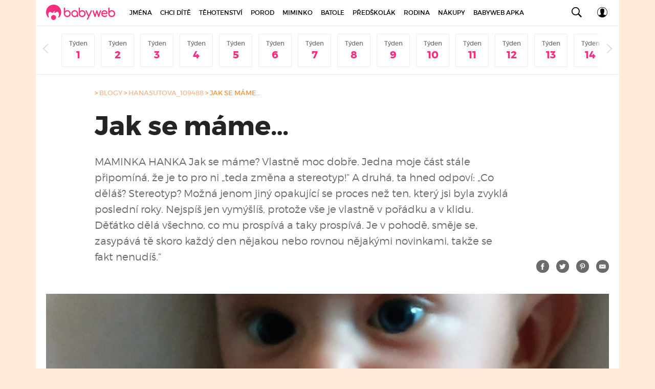

--- FILE ---
content_type: text/html; charset=UTF-8
request_url: https://www.babyweb.cz/b/jak-se-mame-100807
body_size: 45127
content:
<!DOCTYPE html>
<!--[if IE 8 ]><html lang="cs" class="no-js ie8"><![endif]-->
<!--[if IE 9 ]><html lang="cs" class="no-js ie9"><![endif]-->
<!--[if (gt IE 9)|!(IE)]><html lang="cs" class="no-js"><![endif]-->

<head>
	
    <script src='https://cdn.cpex.cz/cmp/v2/cpex-cmp.min.js' type='text/javascript'></script>
    <!-- Google Tag Manager -->
<script>dataLayer = [{'breadcrumbs1':'Blogy','breadcrumbs2':'Blogy|hanasutova_109488 >
																	Jak se máme…','breadcrumbs3':'','breadcrumbs4':'','breadcrumbs5':'',}];(function(w,d,s,l,i){w[l]=w[l]||[];w[l].push({'gtm.start':
new Date().getTime(),event:'gtm.js'});var f=d.getElementsByTagName(s)[0],
j=d.createElement(s),dl=l!='dataLayer'?'&l='+l:'';j.async=true;j.src=
'https://www.googletagmanager.com/gtm.js?id='+i+dl;f.parentNode.insertBefore(j,f);
})(window,document,'script','dataLayer','GTM-P69FVPV');</script>
<!-- End Google Tag Manager -->
<!-- Google Tag Manager -->
<script>dataLayer = [{'breadcrumbs1':'Blogy','breadcrumbs2':'Blogy|hanasutova_109488 >
																	Jak se máme…','breadcrumbs3':'','breadcrumbs4':'','breadcrumbs5':'',}];(function(w,d,s,l,i){w[l]=w[l]||[];w[l].push({'gtm.start':
new Date().getTime(),event:'gtm.js'});var f=d.getElementsByTagName(s)[0],
j=d.createElement(s),dl=l!='dataLayer'?'&l='+l:'';j.async=true;j.src=
'https://www.googletagmanager.com/gtm.js?id='+i+dl;f.parentNode.insertBefore(j,f);
})(window,document,'script','dataLayer','GTM-P7TMLQ8');</script>
<!-- End Google Tag Manager -->


	<meta charset="UTF-8">
	<meta name="viewport" content="width=device-width">
	<meta name="google-site-verification" content="W8X8_cVVWmMR9mTTnUeXrp9bZNl8Io2l2qfTH1fZVVo" />
	<script>(function(html){html.className = html.className.replace(/\bno-js\b/,'js')})(document.documentElement);</script>
<meta name='robots' content='index, follow, max-image-preview:large, max-snippet:-1, max-video-preview:-1' />
<style>
@font-face {
		font-family: "Bitter";
		src: url("https://www.babyweb.cz/wp-content/plugins/cestina-pro-wordpress/fonts/bitter-regular-webfont.eot");
		src: url("https://www.babyweb.cz/wp-content/plugins/cestina-pro-wordpress/fonts/bitter-regular-webfont.eot?#iefix") format("embedded-opentype"),
				 url("https://www.babyweb.cz/wp-content/plugins/cestina-pro-wordpress/fonts/bitter-regular-webfont.woff") format("woff"),
				 url("https://www.babyweb.cz/wp-content/plugins/cestina-pro-wordpress/fonts/bitter-regular-webfont.ttf") format("truetype");
		font-weight: normal;
		font-style: normal;
}
@font-face {
		font-family: "Bitter";
		src: url("https://www.babyweb.cz/wp-content/plugins/cestina-pro-wordpress/fonts/bitter-bold-webfont.eot");
		src: url("https://www.babyweb.cz/wp-content/plugins/cestina-pro-wordpress/fonts/bitter-bold-webfont.eot?#iefix") format("embedded-opentype"),
				 url("https://www.babyweb.cz/wp-content/plugins/cestina-pro-wordpress/fonts/bitter-bold-webfont.woff") format("woff"),
				 url("https://www.babyweb.cz/wp-content/plugins/cestina-pro-wordpress/fonts/bitter-bold-webfont.ttf") format("truetype");
		font-weight: bold;
		font-style: normal;
}
</style>
	<!-- This site is optimized with the Yoast SEO plugin v20.0 - https://yoast.com/wordpress/plugins/seo/ -->
	<title>Jak se máme... - Babyweb.cz</title>
	<meta name="description" content="MAMINKA HANKA Jak se máme? Vlastně moc dobře. Jedna moje část stále připomíná, že je to pro ni „teda změna a stereotyp!“ A druhá, ta hned odpoví: „Co děláš? Stereotyp? Možná jenom jiný opakující se proces než ten, který jsi byla zvyklá poslední roky. Nejspíš jen vymýšlíš, protože vše je vlastně v pořádku a v klidu. Děťátko dělá všechno, co mu prospívá a taky prospívá. Je v pohodě, směje se, zasypává tě skoro každý den nějakou nebo rovnou nějakými novinkami, takže se fakt nenudíš.“" />
	<link rel="canonical" href="https://www.babyweb.cz/b/jak-se-mame-100807" />
	<meta property="og:locale" content="cs_CZ" />
	<meta property="og:type" content="article" />
	<meta property="og:title" content="Jak se máme... - Babyweb.cz" />
	<meta property="og:description" content="MAMINKA HANKA Jak se máme? Vlastně moc dobře. Jedna moje část stále připomíná, že je to pro ni „teda změna a stereotyp!“ A druhá, ta hned odpoví: „Co děláš? Stereotyp? Možná jenom jiný opakující se proces než ten, který jsi byla zvyklá poslední roky. Nejspíš jen vymýšlíš, protože vše je vlastně v pořádku a v klidu. Děťátko dělá všechno, co mu prospívá a taky prospívá. Je v pohodě, směje se, zasypává tě skoro každý den nějakou nebo rovnou nějakými novinkami, takže se fakt nenudíš.“" />
	<meta property="og:url" content="https://www.babyweb.cz/b/jak-se-mame-100807" />
	<meta property="og:site_name" content="Babyweb.cz" />
	<meta property="article:modified_time" content="2016-08-28T09:38:25+00:00" />
	<meta name="twitter:card" content="summary_large_image" />
	<meta name="twitter:image" content="https://www.babyweb.cz/wp-content/uploads/bwcz/files/blogs/dsc_0761.jpg" />
	<meta name="twitter:label1" content="Odhadovaná doba čtení" />
	<meta name="twitter:data1" content="2 minuty" />
	<script type="application/ld+json" class="yoast-schema-graph">{"@context":"https://schema.org","@graph":[{"@type":"WebPage","@id":"https://www.babyweb.cz/b/jak-se-mame-100807","url":"https://www.babyweb.cz/b/jak-se-mame-100807","name":"Jak se máme... - Babyweb.cz","isPartOf":{"@id":"https://www.babyweb.cz/#website"},"primaryImageOfPage":{"@id":"https://www.babyweb.cz/b/jak-se-mame-100807#primaryimage"},"image":{"@id":"https://www.babyweb.cz/b/jak-se-mame-100807#primaryimage"},"thumbnailUrl":"https://www.babyweb.cz/wp-content/uploads/bwcz/files/blogs/dsc_0761.jpg","datePublished":"2016-08-28T09:30:48+00:00","dateModified":"2016-08-28T09:38:25+00:00","description":"MAMINKA HANKA Jak se máme? Vlastně moc dobře. Jedna moje část stále připomíná, že je to pro ni „teda změna a stereotyp!“ A druhá, ta hned odpoví: „Co děláš? Stereotyp? Možná jenom jiný opakující se proces než ten, který jsi byla zvyklá poslední roky. Nejspíš jen vymýšlíš, protože vše je vlastně v pořádku a v klidu. Děťátko dělá všechno, co mu prospívá a taky prospívá. Je v pohodě, směje se, zasypává tě skoro každý den nějakou nebo rovnou nějakými novinkami, takže se fakt nenudíš.“","breadcrumb":{"@id":"https://www.babyweb.cz/b/jak-se-mame-100807#breadcrumb"},"inLanguage":"cs","potentialAction":[{"@type":"ReadAction","target":["https://www.babyweb.cz/b/jak-se-mame-100807"]}]},{"@type":"ImageObject","inLanguage":"cs","@id":"https://www.babyweb.cz/b/jak-se-mame-100807#primaryimage","url":"https://www.babyweb.cz/wp-content/uploads/bwcz/files/blogs/dsc_0761.jpg","contentUrl":"https://www.babyweb.cz/wp-content/uploads/bwcz/files/blogs/dsc_0761.jpg"},{"@type":"BreadcrumbList","@id":"https://www.babyweb.cz/b/jak-se-mame-100807#breadcrumb","itemListElement":[{"@type":"ListItem","position":1,"name":"babyweb.cz","item":"https://www.babyweb.cz/"},{"@type":"ListItem","position":2,"name":"Jak se máme&#8230;"}]},{"@type":"WebSite","@id":"https://www.babyweb.cz/#website","url":"https://www.babyweb.cz/","name":"Babyweb.cz","description":"těhotenství, porod, děti a jejich maminky","potentialAction":[{"@type":"SearchAction","target":{"@type":"EntryPoint","urlTemplate":"https://www.babyweb.cz/?s={search_term_string}"},"query-input":"required name=search_term_string"}],"inLanguage":"cs"}]}</script>
	<!-- / Yoast SEO plugin. -->


<link rel='dns-prefetch' href='//ajax.googleapis.com' />
<link rel='stylesheet' id='autosedacky-css' href='https://www.babyweb.cz/wp-content/plugins/autosedacky/css/style.css' type='text/css' media='all' />
<link rel='stylesheet' id='calculator-birth-css-css' href='https://www.babyweb.cz/wp-content/plugins/droid-calculator-birth/css/calculator_birth-web.css?1616140659' type='text/css' media='all' />
<link rel='stylesheet' id='jquery-ui-css-css' href='https://ajax.googleapis.com/ajax/libs/jqueryui/1.8.2/themes/smoothness/jquery-ui.css' type='text/css' media='all' />
<link rel='stylesheet' id='materska-css-css' href='https://www.babyweb.cz/wp-content/plugins/droid-calculator-materska/css/materska-web.css' type='text/css' media='all' />
<link rel='stylesheet' id='ovulacni-kalendar-css-css' href='https://www.babyweb.cz/wp-content/plugins/droid-calculator-ovulatory/css/ovulacni_kalendar-web.css?1616140430' type='text/css' media='all' />
<link rel='stylesheet' id='rodicovsky-prispevek-css-css' href='https://www.babyweb.cz/wp-content/plugins/droid-calculator-parental-allowance/css/rodicovsky_prispevek-web.css' type='text/css' media='all' />
<link rel='stylesheet' id='prirustek-hmotnosti-css-css' href='https://www.babyweb.cz/wp-content/plugins/droid-calculator-weight-gain/css/prirustek_hmotnosti-web.css' type='text/css' media='all' />
<link rel='stylesheet' id='wp-postratings-css' href='https://www.babyweb.cz/wp-content/plugins/wp-postratings/css/postratings-css.css' type='text/css' media='all' />
<link rel='stylesheet' id='wp-block-library-css' href='https://www.babyweb.cz/wp-includes/css/dist/block-library/style.min.css' type='text/css' media='all' />
<link rel='stylesheet' id='classic-theme-styles-css' href='https://www.babyweb.cz/wp-includes/css/classic-themes.min.css' type='text/css' media='all' />
<style id='global-styles-inline-css' type='text/css'>
body{--wp--preset--color--black: #000000;--wp--preset--color--cyan-bluish-gray: #abb8c3;--wp--preset--color--white: #ffffff;--wp--preset--color--pale-pink: #f78da7;--wp--preset--color--vivid-red: #cf2e2e;--wp--preset--color--luminous-vivid-orange: #ff6900;--wp--preset--color--luminous-vivid-amber: #fcb900;--wp--preset--color--light-green-cyan: #7bdcb5;--wp--preset--color--vivid-green-cyan: #00d084;--wp--preset--color--pale-cyan-blue: #8ed1fc;--wp--preset--color--vivid-cyan-blue: #0693e3;--wp--preset--color--vivid-purple: #9b51e0;--wp--preset--gradient--vivid-cyan-blue-to-vivid-purple: linear-gradient(135deg,rgba(6,147,227,1) 0%,rgb(155,81,224) 100%);--wp--preset--gradient--light-green-cyan-to-vivid-green-cyan: linear-gradient(135deg,rgb(122,220,180) 0%,rgb(0,208,130) 100%);--wp--preset--gradient--luminous-vivid-amber-to-luminous-vivid-orange: linear-gradient(135deg,rgba(252,185,0,1) 0%,rgba(255,105,0,1) 100%);--wp--preset--gradient--luminous-vivid-orange-to-vivid-red: linear-gradient(135deg,rgba(255,105,0,1) 0%,rgb(207,46,46) 100%);--wp--preset--gradient--very-light-gray-to-cyan-bluish-gray: linear-gradient(135deg,rgb(238,238,238) 0%,rgb(169,184,195) 100%);--wp--preset--gradient--cool-to-warm-spectrum: linear-gradient(135deg,rgb(74,234,220) 0%,rgb(151,120,209) 20%,rgb(207,42,186) 40%,rgb(238,44,130) 60%,rgb(251,105,98) 80%,rgb(254,248,76) 100%);--wp--preset--gradient--blush-light-purple: linear-gradient(135deg,rgb(255,206,236) 0%,rgb(152,150,240) 100%);--wp--preset--gradient--blush-bordeaux: linear-gradient(135deg,rgb(254,205,165) 0%,rgb(254,45,45) 50%,rgb(107,0,62) 100%);--wp--preset--gradient--luminous-dusk: linear-gradient(135deg,rgb(255,203,112) 0%,rgb(199,81,192) 50%,rgb(65,88,208) 100%);--wp--preset--gradient--pale-ocean: linear-gradient(135deg,rgb(255,245,203) 0%,rgb(182,227,212) 50%,rgb(51,167,181) 100%);--wp--preset--gradient--electric-grass: linear-gradient(135deg,rgb(202,248,128) 0%,rgb(113,206,126) 100%);--wp--preset--gradient--midnight: linear-gradient(135deg,rgb(2,3,129) 0%,rgb(40,116,252) 100%);--wp--preset--duotone--dark-grayscale: url('#wp-duotone-dark-grayscale');--wp--preset--duotone--grayscale: url('#wp-duotone-grayscale');--wp--preset--duotone--purple-yellow: url('#wp-duotone-purple-yellow');--wp--preset--duotone--blue-red: url('#wp-duotone-blue-red');--wp--preset--duotone--midnight: url('#wp-duotone-midnight');--wp--preset--duotone--magenta-yellow: url('#wp-duotone-magenta-yellow');--wp--preset--duotone--purple-green: url('#wp-duotone-purple-green');--wp--preset--duotone--blue-orange: url('#wp-duotone-blue-orange');--wp--preset--font-size--small: 13px;--wp--preset--font-size--medium: 20px;--wp--preset--font-size--large: 36px;--wp--preset--font-size--x-large: 42px;--wp--preset--spacing--20: 0.44rem;--wp--preset--spacing--30: 0.67rem;--wp--preset--spacing--40: 1rem;--wp--preset--spacing--50: 1.5rem;--wp--preset--spacing--60: 2.25rem;--wp--preset--spacing--70: 3.38rem;--wp--preset--spacing--80: 5.06rem;}:where(.is-layout-flex){gap: 0.5em;}body .is-layout-flow > .alignleft{float: left;margin-inline-start: 0;margin-inline-end: 2em;}body .is-layout-flow > .alignright{float: right;margin-inline-start: 2em;margin-inline-end: 0;}body .is-layout-flow > .aligncenter{margin-left: auto !important;margin-right: auto !important;}body .is-layout-constrained > .alignleft{float: left;margin-inline-start: 0;margin-inline-end: 2em;}body .is-layout-constrained > .alignright{float: right;margin-inline-start: 2em;margin-inline-end: 0;}body .is-layout-constrained > .aligncenter{margin-left: auto !important;margin-right: auto !important;}body .is-layout-constrained > :where(:not(.alignleft):not(.alignright):not(.alignfull)){max-width: var(--wp--style--global--content-size);margin-left: auto !important;margin-right: auto !important;}body .is-layout-constrained > .alignwide{max-width: var(--wp--style--global--wide-size);}body .is-layout-flex{display: flex;}body .is-layout-flex{flex-wrap: wrap;align-items: center;}body .is-layout-flex > *{margin: 0;}:where(.wp-block-columns.is-layout-flex){gap: 2em;}.has-black-color{color: var(--wp--preset--color--black) !important;}.has-cyan-bluish-gray-color{color: var(--wp--preset--color--cyan-bluish-gray) !important;}.has-white-color{color: var(--wp--preset--color--white) !important;}.has-pale-pink-color{color: var(--wp--preset--color--pale-pink) !important;}.has-vivid-red-color{color: var(--wp--preset--color--vivid-red) !important;}.has-luminous-vivid-orange-color{color: var(--wp--preset--color--luminous-vivid-orange) !important;}.has-luminous-vivid-amber-color{color: var(--wp--preset--color--luminous-vivid-amber) !important;}.has-light-green-cyan-color{color: var(--wp--preset--color--light-green-cyan) !important;}.has-vivid-green-cyan-color{color: var(--wp--preset--color--vivid-green-cyan) !important;}.has-pale-cyan-blue-color{color: var(--wp--preset--color--pale-cyan-blue) !important;}.has-vivid-cyan-blue-color{color: var(--wp--preset--color--vivid-cyan-blue) !important;}.has-vivid-purple-color{color: var(--wp--preset--color--vivid-purple) !important;}.has-black-background-color{background-color: var(--wp--preset--color--black) !important;}.has-cyan-bluish-gray-background-color{background-color: var(--wp--preset--color--cyan-bluish-gray) !important;}.has-white-background-color{background-color: var(--wp--preset--color--white) !important;}.has-pale-pink-background-color{background-color: var(--wp--preset--color--pale-pink) !important;}.has-vivid-red-background-color{background-color: var(--wp--preset--color--vivid-red) !important;}.has-luminous-vivid-orange-background-color{background-color: var(--wp--preset--color--luminous-vivid-orange) !important;}.has-luminous-vivid-amber-background-color{background-color: var(--wp--preset--color--luminous-vivid-amber) !important;}.has-light-green-cyan-background-color{background-color: var(--wp--preset--color--light-green-cyan) !important;}.has-vivid-green-cyan-background-color{background-color: var(--wp--preset--color--vivid-green-cyan) !important;}.has-pale-cyan-blue-background-color{background-color: var(--wp--preset--color--pale-cyan-blue) !important;}.has-vivid-cyan-blue-background-color{background-color: var(--wp--preset--color--vivid-cyan-blue) !important;}.has-vivid-purple-background-color{background-color: var(--wp--preset--color--vivid-purple) !important;}.has-black-border-color{border-color: var(--wp--preset--color--black) !important;}.has-cyan-bluish-gray-border-color{border-color: var(--wp--preset--color--cyan-bluish-gray) !important;}.has-white-border-color{border-color: var(--wp--preset--color--white) !important;}.has-pale-pink-border-color{border-color: var(--wp--preset--color--pale-pink) !important;}.has-vivid-red-border-color{border-color: var(--wp--preset--color--vivid-red) !important;}.has-luminous-vivid-orange-border-color{border-color: var(--wp--preset--color--luminous-vivid-orange) !important;}.has-luminous-vivid-amber-border-color{border-color: var(--wp--preset--color--luminous-vivid-amber) !important;}.has-light-green-cyan-border-color{border-color: var(--wp--preset--color--light-green-cyan) !important;}.has-vivid-green-cyan-border-color{border-color: var(--wp--preset--color--vivid-green-cyan) !important;}.has-pale-cyan-blue-border-color{border-color: var(--wp--preset--color--pale-cyan-blue) !important;}.has-vivid-cyan-blue-border-color{border-color: var(--wp--preset--color--vivid-cyan-blue) !important;}.has-vivid-purple-border-color{border-color: var(--wp--preset--color--vivid-purple) !important;}.has-vivid-cyan-blue-to-vivid-purple-gradient-background{background: var(--wp--preset--gradient--vivid-cyan-blue-to-vivid-purple) !important;}.has-light-green-cyan-to-vivid-green-cyan-gradient-background{background: var(--wp--preset--gradient--light-green-cyan-to-vivid-green-cyan) !important;}.has-luminous-vivid-amber-to-luminous-vivid-orange-gradient-background{background: var(--wp--preset--gradient--luminous-vivid-amber-to-luminous-vivid-orange) !important;}.has-luminous-vivid-orange-to-vivid-red-gradient-background{background: var(--wp--preset--gradient--luminous-vivid-orange-to-vivid-red) !important;}.has-very-light-gray-to-cyan-bluish-gray-gradient-background{background: var(--wp--preset--gradient--very-light-gray-to-cyan-bluish-gray) !important;}.has-cool-to-warm-spectrum-gradient-background{background: var(--wp--preset--gradient--cool-to-warm-spectrum) !important;}.has-blush-light-purple-gradient-background{background: var(--wp--preset--gradient--blush-light-purple) !important;}.has-blush-bordeaux-gradient-background{background: var(--wp--preset--gradient--blush-bordeaux) !important;}.has-luminous-dusk-gradient-background{background: var(--wp--preset--gradient--luminous-dusk) !important;}.has-pale-ocean-gradient-background{background: var(--wp--preset--gradient--pale-ocean) !important;}.has-electric-grass-gradient-background{background: var(--wp--preset--gradient--electric-grass) !important;}.has-midnight-gradient-background{background: var(--wp--preset--gradient--midnight) !important;}.has-small-font-size{font-size: var(--wp--preset--font-size--small) !important;}.has-medium-font-size{font-size: var(--wp--preset--font-size--medium) !important;}.has-large-font-size{font-size: var(--wp--preset--font-size--large) !important;}.has-x-large-font-size{font-size: var(--wp--preset--font-size--x-large) !important;}
.wp-block-navigation a:where(:not(.wp-element-button)){color: inherit;}
:where(.wp-block-columns.is-layout-flex){gap: 2em;}
.wp-block-pullquote{font-size: 1.5em;line-height: 1.6;}
</style>
<link rel='stylesheet' id='autor-css' href='https://www.babyweb.cz/wp-content/plugins/autor/autor.css' type='text/css' media='all' />
<link rel='stylesheet' id='mms-lp-css' href='https://www.babyweb.cz/wp-content/plugins/mms-related-block/css/css.css?1575002116' type='text/css' media='all' />
<link rel='stylesheet' id='mmssp-css' href='https://www.babyweb.cz/wp-content/plugins/mms-singposts/main.css?1646142687' type='text/css' media='all' />
<link rel='stylesheet' id='mmssp-shopping-css' href='https://www.babyweb.cz/wp-content/plugins/mms-singposts/shopping.css?1616406481' type='text/css' media='all' />
<link rel='stylesheet' id='mmstsw-css' href='https://www.babyweb.cz/wp-content/plugins/mms-three-stripes-widget/main.css?1686040529' type='text/css' media='all' />
<link rel='stylesheet' id='dashicons-css' href='https://www.babyweb.cz/wp-includes/css/dashicons.min.css' type='text/css' media='all' />
<link rel='stylesheet' id='weekstrip-css' href='https://www.babyweb.cz/wp-content/plugins/week-strip/weekstrip.css?1616405910' type='text/css' media='all' />
<link rel='stylesheet' id='wp-polls-css' href='https://www.babyweb.cz/wp-content/plugins/wp-polls/polls-css.css' type='text/css' media='all' />
<style id='wp-polls-inline-css' type='text/css'>
.wp-polls .pollbar {
	margin: 1px;
	font-size: 8px;
	line-height: 10px;
	height: 10px;
	background: #6b6b6b;
	border: 1px solid #6b6b6b;
}

</style>
<link rel='stylesheet' id='bootstrap-css' href='https://www.babyweb.cz/wp-content/themes/femina2/bootstrap/css/bootstrap.css' type='text/css' media='all' />
<link rel='stylesheet' id='femina-icons-css' href='https://www.babyweb.cz/wp-content/themes/femina2/fonts/icons/styles.css' type='text/css' media='all' />
<link rel='stylesheet' id='horoscope-icons-css' href='https://www.babyweb.cz/wp-content/themes/femina2/fonts/horoscope/styles.css' type='text/css' media='all' />
<link rel='stylesheet' id='montserrat-css' href='https://www.babyweb.cz/wp-content/themes/femina2/fonts/montserrat/stylesheet.css' type='text/css' media='all' />
<link rel='stylesheet' id='template-css' href='https://www.babyweb.cz/wp-content/themes/femina2/css/template.css?1616585864' type='text/css' media='all' />
<link rel='stylesheet' id='nav-css' href='https://www.babyweb.cz/wp-content/themes/femina2/css/nav2.css?1676873037' type='text/css' media='all' />
<link rel='stylesheet' id='mobile-css' href='https://www.babyweb.cz/wp-content/themes/femina2/css/mobile.css?1505230674' type='text/css' media='all' />
<link rel='stylesheet' id='templates-widgets-css' href='https://www.babyweb.cz/wp-content/themes/femina2/css/widgets.css?1615271704' type='text/css' media='all' />
<link rel='stylesheet' id='template-babyroku-css' href='https://www.babyweb.cz/wp-content/themes/femina2/css/babyroku.css?1494443830' type='text/css' media='all' />
<link rel='stylesheet' id='forum-css' href='https://www.babyweb.cz/wp-content/themes/femina2/css/forum.css?1491286222' type='text/css' media='all' />
<link rel='stylesheet' id='vpt-css' href='https://www.babyweb.cz/wp-content/plugins/mms-video-post-thumnbail/css/css.css' type='text/css' media='all' />
<script type='text/javascript' src='https://www.babyweb.cz/wp-includes/js/jquery/jquery.min.js' id='jquery-core-js'></script>
<script type='text/javascript' src='https://www.babyweb.cz/wp-includes/js/jquery/jquery-migrate.min.js' id='jquery-migrate-js'></script>
<script type='text/javascript' src='https://www.babyweb.cz/wp-content/plugins/droid-calculator-birth/js/calculator.js' id='calculator-birth-js'></script>
<script type='text/javascript' src='https://www.babyweb.cz/wp-content/plugins/droid-calculator-ovulatory/js/calculator.js' id='ovulacni-kalendar-js'></script>
<script type='text/javascript' src='https://www.babyweb.cz/wp-content/plugins/droid-calculator-parental-allowance/js/calculator.js' id='rodicovsky-prispevek-js'></script>
<script type='text/javascript' src='https://www.babyweb.cz/wp-content/plugins/droid-jmena-sql/js/jmena.js' id='jmena-js'></script>
<script type='text/javascript' src='https://www.babyweb.cz/wp-content/plugins/droid-kvizy/js/quizzes.js' id='quizzes-js'></script>
<script type='text/javascript' src='https://www.babyweb.cz/wp-content/themes/femina2/bootstrap/js/bootstrap.min.js' id='bootstrap-js'></script>
<script type='text/javascript' src='https://www.babyweb.cz/wp-content/themes/femina2/js/template.js?1700295732' id='template-js'></script>
<script type='text/javascript' src='https://www.babyweb.cz/wp-content/themes/femina2/js/ads_position.js' id='ads_position-js'></script>
<script type='text/javascript' src='https://www.babyweb.cz/wp-content/themes/femina2/js/nav2.js?1699972776' id='nav-js'></script>
<link rel="wlwmanifest" type="application/wlwmanifest+xml" href="https://www.babyweb.cz/wp-includes/wlwmanifest.xml" />
<meta name="generator" content="WordPress 6.1.9" />
<link rel="alternate" type="application/json+oembed" href="https://www.babyweb.cz/wp-json/oembed/1.0/embed?url=https%3A%2F%2Fwww.babyweb.cz%2Fb%2Fjak-se-mame-100807" />
<link rel="alternate" type="text/xml+oembed" href="https://www.babyweb.cz/wp-json/oembed/1.0/embed?url=https%3A%2F%2Fwww.babyweb.cz%2Fb%2Fjak-se-mame-100807&#038;format=xml" />

<!-- BEGIN recaptcha, injected by plugin wp-recaptcha-integration  -->

<!-- END recaptcha -->
		<style type="text/css" id="wp-custom-css">
			.social-networks {
	display: none;
}		</style>
		
	<link rel="apple-touch-icon" sizes="180x180" href="https://www.babyweb.cz/wp-content/themes/femina2/images/favicon/apple-touch-icon.png">
<link rel="icon" type="image/png" href="https://www.babyweb.cz/wp-content/themes/femina2/images/favicon/favicon-32x32.png" sizes="32x32">
<link rel="icon" type="image/png" href="https://www.babyweb.cz/wp-content/themes/femina2/images/favicon/favicon-16x16.png" sizes="16x16">
<link rel="manifest" href="https://www.babyweb.cz/wp-content/themes/femina2/images/favicon/manifest.json">
<link rel="mask-icon" href="https://www.babyweb.cz/wp-content/themes/femina2/images/favicon/safari-pinned-tab.svg" color="#5bbad5">
<meta name="theme-color" content="#ffffff">	<!-- HTML5 Shim and Respond.js IE8 support of HTML5 elements and media queries -->
	<!--[if lt IE 9]>
      <script src="https://oss.maxcdn.com/libs/html5shiv/3.7.0/html5shiv.js"></script>
      <script src="https://oss.maxcdn.com/libs/respond.js/1.4.2/respond.min.js"></script>
    <![endif]-->
	<meta name="theme-color" content="#ffffff">
	<meta http-equiv="X-UA-Compatible" content="IE=edge">
	<!--  for adForm nogallery -->
	<script type="text/javascript">
		var cpexAdUnitParam = "nogal";
	</script>
	
    <!--script src="//assets.adobedtm.com/4beaca54604aa1db7a7d9296a08d83bee398e7fd/satelliteLib-b54c24dc1fb24a614f18cbe602726d4b06972d15.js"></script-->
    <script src="//assets.adobedtm.com/e949270ea86e/06f76135b050/launch-facbe9b48c75.min.js" async></script>
    <script type="text/javascript" src="/wp-content/themes/femina2/js/adform/adf-data-pull.js"></script>
    <!--script src="https://i.seznam.cz/js/im3light.js"></script-->
    <script src="//ssp.seznam.cz/static/js/ssp.js"></script>
    <!--script src="//s1.adform.net/banners/scripts/adx.js" async defer></script--><!--todo comment - only for local-->
    <script type="text/javascript" src="/wp-content/themes/femina2/js/adform/adf-positions.js?v=1737978292"></script>
    		
</head>

<body class="blog-template-default single single-blog postid-836969" data-category-id="" data-post-id="" data-tag-id="">
	<!-- Google Tag Manager (noscript) -->
<noscript><iframe src="https://www.googletagmanager.com/ns.html?id=GTM-P69FVPV"
height="0" width="0" style="display:none;visibility:hidden"></iframe></noscript>
<!-- End Google Tag Manager (noscript) -->
<!-- Google Tag Manager (noscript) -->
<noscript><iframe src="https://www.googletagmanager.com/ns.html?id=GTM-P7TMLQ8"
height="0" width="0" style="display:none;visibility:hidden"></iframe></noscript>
<!-- End Google Tag Manager (noscript) -->

	<div id="main">


		<div class="leaderboard">
			<div id="Leaderboard"><span></span><!-- Adform publisher tag -->
        <!-- Tag for Babyweb.cz - TT-Babyweb-CW-Bez-Fotogalerie-Leaderboard-1-1100-200 placement -->
        <div id="advert_Leaderboard_1"></div>
          </div>		</div>

		<div class="wrapper container navigation fixed">
			<div class="row">
				<div class="col-md-12">
					<div class="logo">
						<a href="https://www.babyweb.cz/">
							<!--span class="fa fa-living-logo"></span-->
							<img src="https://www.babyweb.cz/wp-content/themes/femina2/images/logo.png">
						</a>
													<p class="site-title"><a href="https://www.babyweb.cz/" rel="home">Babyweb.cz</a></p>
											</div>
					<div class="icons">
						<a href="#" class="hamburger-icon"><span class="fa fa-hamburger"></span></a>
						<a href="#" class="search-icon"><span class="fa fa-search"></span></a>
													<a href="https://www.babyweb.cz/prihlaseni" class="user-icon"><span class="fa fa-user"></span></a>
											</div>
					<div class="menu-menu2-container"><ul id="menu-menu2" class="menu"><li id="menu-item-1137115" class="page-407063"><a href="https://www.babyweb.cz/jmena-4">Jména</a>
<ul class="sub-menu">
	<li id="menu-item-1137116" class="page-407059"><a href="https://www.babyweb.cz/krestni-jmena">Křestní jména</a></li>
	<li id="menu-item-1137117" class="page-407057"><a href="https://www.babyweb.cz/jmeno-pro-holku">Jméno pro holku</a></li>
	<li id="menu-item-1137118" class="page-407058"><a href="https://www.babyweb.cz/jmeno-pro-kluka">Jméno pro kluka</a></li>
	<li id="menu-item-1137119" class="page-795169"><a href="https://www.babyweb.cz/jmena-4/svatky-2">Svátky</a></li>
	<li id="menu-item-1137120" class="category-416770"><a href="https://www.babyweb.cz/jmena-pro-deti">Jména pro děti</a></li>
</ul>
</li>
<li id="menu-item-1137121" class="category-416704"><a href="https://www.babyweb.cz/chci-dite">Chci dítě</a>
<ul class="sub-menu">
	<li id="menu-item-1137122" class="category-416705"><a href="https://www.babyweb.cz/jak-otehotnet">Jak otěhotnět</a>
	<ul class="sub-menu">
		<li id="menu-item-1137123" class="category-416706"><a href="https://www.babyweb.cz/ovulace">Ovulace</a></li>
		<li id="menu-item-1137552" class="page-311808"><a href="https://www.babyweb.cz/ovulacni-kalendar">Ovulační kalendář</a></li>
		<li id="menu-item-1137125" class="category-416708"><a href="https://www.babyweb.cz/plodne-dny-vypocet">Výpočet plodných dnů</a></li>
		<li id="menu-item-1137124" class="category-416709"><a href="https://www.babyweb.cz/oplodneni">Oplodnění</a></li>
		<li id="menu-item-1137126" class="category-416710"><a href="https://www.babyweb.cz/jak-podporit-otehotneni">Jak podpořit otěhotnění</a></li>
		<li id="menu-item-1137553" class="category-416711"><a href="https://www.babyweb.cz/alternativni-postupy">Alternativní postupy</a></li>
		<li id="menu-item-1137554" class="category-416712"><a href="https://www.babyweb.cz/holka-nebo-kluk">Holka nebo kluk?</a></li>
		<li id="menu-item-1137555" class="category-417063"><a href="https://www.babyweb.cz/antikoncepce">Antikoncepce</a></li>
	</ul>
</li>
	<li id="menu-item-1137558" class="category-416713"><a href="https://www.babyweb.cz/nemuzu-otehotnet">Nejde to</a>
	<ul class="sub-menu">
		<li id="menu-item-1137559" class="category-416714"><a href="https://www.babyweb.cz/neplodnost">Neplodnost</a></li>
		<li id="menu-item-1137561" class="category-416715"><a href="https://www.babyweb.cz/ivf">IVF</a></li>
		<li id="menu-item-1137562" class="category-416716"><a href="https://www.babyweb.cz/adopce">Adopce</a></li>
		<li id="menu-item-1137564" class="category-416717"><a href="https://www.babyweb.cz/cviky-na-podporu-otehotneni">Cviky pro početí</a></li>
		<li id="menu-item-1137565" class="category-416718"><a href="https://www.babyweb.cz/co-jist-abych-otehotnela">Co jíst, abych otěhotněla</a></li>
		<li id="menu-item-1137566" class="category-417106"><a href="https://www.babyweb.cz/vazna-onemocneni">Vážná onemocnění</a></li>
	</ul>
</li>
	<li id="menu-item-1137567" class="category-416719"><a href="https://www.babyweb.cz/jsem-tehotna">Jsem těhotná</a>
	<ul class="sub-menu">
		<li id="menu-item-1141129"><a href="https://www.babyweb.cz/moje-tehotenstvi-aplikace-provede-tehotenstvim-porodem">Babyweb Apka</a></li>
		<li id="menu-item-1137568" class="category-416720"><a href="https://www.babyweb.cz/tehotensky-test">Těhotenský test</a></li>
		<li id="menu-item-1137571" class="page-407061"><a href="https://www.babyweb.cz/tehotenska-kalkulacka">Těhotenská kalkulačka</a></li>
		<li id="menu-item-1137574" class="category-416721"><a href="https://www.babyweb.cz/priznaky-tehotenstvi">Příznaky těhotenství</a></li>
		<li id="menu-item-1137575" class="category-416722"><a href="https://www.babyweb.cz/vypocet-terminu-porodu">Výpočet termínu porodu</a></li>
		<li id="menu-item-1137576" class="category-416723"><a href="https://www.babyweb.cz/mimodelozni-tehotenstvi">Mimoděložní těhotenství</a></li>
		<li id="menu-item-1137578" class="category-416724"><a href="https://www.babyweb.cz/rizikove-tehotenstvi">Rizikové těhotenství</a></li>
		<li id="menu-item-1137583" class="category-416725"><a href="https://www.babyweb.cz/tehotenstvi-tyden-po-tydnu">Těhotenství týden po&nbsp;týdnu</a></li>
		<li id="menu-item-1137585" class="category-416726"><a href="https://www.babyweb.cz/sex-v-tehotenstvi">Sex v&nbsp;těhotenství</a></li>
		<li id="menu-item-1137588" class="category-416727"><a href="https://www.babyweb.cz/potrat">Potrat</a></li>
	</ul>
</li>
	<li id="menu-item-1137589" class="category-417060"><a href="https://www.babyweb.cz/zdrava-a-fit">Zdravá a&nbsp;fit</a>
	<ul class="sub-menu">
		<li id="menu-item-1137592" class="category-417083"><a href="https://www.babyweb.cz/menstruace">Menstruace</a></li>
		<li id="menu-item-1137593" class="category-417105"><a href="https://www.babyweb.cz/zdravotni-prevence">Zdravotní prevence</a></li>
		<li id="menu-item-1137597" class="category-417104"><a href="https://www.babyweb.cz/vyziva-zdrava-a-fit">Výživa</a></li>
		<li id="menu-item-1137598" class="category-417087"><a href="https://www.babyweb.cz/obezita">Obezita</a></li>
		<li id="menu-item-1137599" class="category-417080"><a href="https://www.babyweb.cz/hubnuti">Hubnutí</a></li>
		<li id="menu-item-1137604" class="category-417066"><a href="https://www.babyweb.cz/alternativni-lecba">Alternativní léčba</a></li>
		<li id="menu-item-1137606" class="category-417061"><a href="https://www.babyweb.cz/alergie">Alergie</a></li>
		<li id="menu-item-1137607" class="category-417082"><a href="https://www.babyweb.cz/leky">Léky</a></li>
	</ul>
</li>
</ul>
</li>
<li id="menu-item-1137611" class="category-397683"><a href="https://www.babyweb.cz/tehotenstvi-7">Těhotenství</a>
<ul class="sub-menu">
	<li id="menu-item-1141131"><a href="https://www.babyweb.cz/moje-tehotenstvi-aplikace-provede-tehotenstvim-porodem">Babyweb Apka</a></li>
	<li id="menu-item-1137612" class="category-416729"><a href="https://www.babyweb.cz/vase-miminko">Vaše miminko</a>
	<ul class="sub-menu">
		<li id="menu-item-1137613" class="category-416730"><a href="https://www.babyweb.cz/vyvoj-plodu">Vývoj plodu</a></li>
		<li id="menu-item-1137616" class="category-416731"><a href="https://www.babyweb.cz/tehotenstvi-tyden-po-tydnu-tehotenstvi">Těhotenství týden po&nbsp;týdnu</a></li>
		<li id="menu-item-1137618" class="page-407061"><a href="https://www.babyweb.cz/tehotenska-kalkulacka">Těhotenská kalkulačka</a></li>
		<li id="menu-item-1137619" class="category-416733"><a href="https://www.babyweb.cz/ultrazvuk">Ultrazvuk</a></li>
		<li id="menu-item-1137621" class="category-416734"><a href="https://www.babyweb.cz/dvojcata-a-vicercata">Dvojčata a&nbsp;vícerčata</a></li>
		<li id="menu-item-1137622" class="category-417103"><a href="https://www.babyweb.cz/vyvojove-vady">Vývojové vady</a></li>
		<li id="menu-item-1137623" class="category-416722"><a href="https://www.babyweb.cz/vypocet-terminu-porodu">Výpočet termínu porodu</a></li>
	</ul>
</li>
	<li id="menu-item-1137624" class="category-416735"><a href="https://www.babyweb.cz/vase-telo">Vaše tělo</a>
	<ul class="sub-menu">
		<li id="menu-item-1137626" class="category-416736"><a href="https://www.babyweb.cz/tehotensky-test-vase-telo">Těhotenský test</a></li>
		<li id="menu-item-1137629" class="category-416737"><a href="https://www.babyweb.cz/priznaky-tehotenstvi-vase-telo">Příznaky těhotenství</a></li>
		<li id="menu-item-1137631" class="category-416738"><a href="https://www.babyweb.cz/vysetreni-v-tehotenstvi">Vyšetření v&nbsp;těhotenství</a></li>
		<li id="menu-item-1137634" class="category-416739"><a href="https://www.babyweb.cz/tehotenstvi-tyden-po-tydnu-vase-telo">Těhotenství týden po&nbsp;týdnu</a></li>
		<li id="menu-item-1137636" class="category-416740"><a href="https://www.babyweb.cz/prvni-trimestr">První trimestr</a></li>
		<li id="menu-item-1137637" class="category-416741"><a href="https://www.babyweb.cz/druhy-trimestr">Druhý trimestr</a></li>
		<li id="menu-item-1137638" class="category-416742"><a href="https://www.babyweb.cz/treti-trimestr">Třetí trimestr</a></li>
		<li id="menu-item-1137639" class="category-416743"><a href="https://www.babyweb.cz/pribirani-v-tehotenstvi">Přibírání v&nbsp;těhotenství</a></li>
		<li id="menu-item-1137640" class="category-416744"><a href="https://www.babyweb.cz/termin-porodu-vase-telo">Termín porodu</a></li>
		<li id="menu-item-1137644" class="category-416746"><a href="https://www.babyweb.cz/rizikove-tehotenstvi-vase-telo">Rizikové těhotenství</a></li>
		<li id="menu-item-1137646" class="category-416747"><a href="https://www.babyweb.cz/mimodelozni-tehotenstvi-vase-telo">Mimoděložní těhotenství</a></li>
		<li id="menu-item-1137649" class="category-416748"><a href="https://www.babyweb.cz/potrat-vase-telo">Potrat</a></li>
	</ul>
</li>
	<li id="menu-item-1137650" class="category-416749"><a href="https://www.babyweb.cz/zdrave-tehotenstvi">Zdravá těhulka</a>
	<ul class="sub-menu">
		<li id="menu-item-1137651" class="category-416750"><a href="https://www.babyweb.cz/leky-v-tehotenstvi">Léky v&nbsp;těhotenství</a></li>
		<li id="menu-item-1137652" class="category-416751"><a href="https://www.babyweb.cz/ockovani-v-tehotenstvi">Očkování v&nbsp;těhotenství</a></li>
		<li id="menu-item-1137653" class="category-416752"><a href="https://www.babyweb.cz/zmeny-nalad-tehotenske-deprese">Psychika těhulek</a></li>
		<li id="menu-item-1137654" class="category-416753"><a href="https://www.babyweb.cz/strie-v-tehotenstvi">Strie v&nbsp;těhotenství</a></li>
		<li id="menu-item-1137655" class="category-416754"><a href="https://www.babyweb.cz/tehotenska-cukrovka">Těhotenská cukrovka</a></li>
		<li id="menu-item-1137656" class="category-416760"><a href="https://www.babyweb.cz/nevolnost-v-tehotenstvi">Nevolnost v&nbsp;těhotenství</a></li>
		<li id="menu-item-1137657" class="category-416762"><a href="https://www.babyweb.cz/kyselina-listova-v-tehotenstvi">Kyselina listová v&nbsp;těhotenství</a></li>
		<li id="menu-item-1137658" class="category-416758"><a href="https://www.babyweb.cz/bolest-hlavy-v-tehotenstvi">Bolest hlavy v&nbsp;těhotenství</a></li>
		<li id="menu-item-1137659" class="category-416755"><a href="https://www.babyweb.cz/paleni-zahy-v-tehotenstvi">Pálení žáhy v&nbsp;těhotenství</a></li>
		<li id="menu-item-1137660" class="category-416756"><a href="https://www.babyweb.cz/nizky-a-vysoky-tlak-v-tehotenstvi">Tlak v&nbsp;těhotenství</a></li>
		<li id="menu-item-1137661" class="category-417040"><a href="https://www.babyweb.cz/nejcastejsi-potize-v-tehotenstvi">Těhotenské potíže</a></li>
		<li id="menu-item-1137662" class="category-416761"><a href="https://www.babyweb.cz/covid-v-tehotenstvi">Covid v&nbsp;těhotenství</a></li>
	</ul>
</li>
	<li id="menu-item-1137664" class="category-416764"><a href="https://www.babyweb.cz/vyziva-pohyb">Výživa, pohyb</a>
	<ul class="sub-menu">
		<li id="menu-item-1137665" class="category-416765"><a href="https://www.babyweb.cz/co-nejist-v-tehotenstvi">Co nejíst v&nbsp;těhotenství</a></li>
		<li id="menu-item-1137666" class="category-416766"><a href="https://www.babyweb.cz/co-nepit-v-tehotenstvi">Co nepít v&nbsp;těhotenství</a></li>
		<li id="menu-item-1137667" class="category-416767"><a href="https://www.babyweb.cz/dieta-v-tehotenstvi">Dieta v&nbsp;těhotenství</a></li>
		<li id="menu-item-1137668" class="category-416768"><a href="https://www.babyweb.cz/cviceni-v-tehotenstvi">Cvičení v&nbsp;těhotenství</a></li>
	</ul>
</li>
	<li id="menu-item-1137669" class="category-416769"><a href="https://www.babyweb.cz/priprava-na-dite">Příprava na dítě</a>
	<ul class="sub-menu">
		<li id="menu-item-1137670" class="category-416770"><a href="https://www.babyweb.cz/jmena-pro-deti">Jména pro děti</a></li>
		<li id="menu-item-1137671" class="category-416771"><a href="https://www.babyweb.cz/materska-dovolena">Mateřská dovolená</a></li>
		<li id="menu-item-1137672" class="category-416772"><a href="https://www.babyweb.cz/rodicovska-dovolena">Rodičovská dovolená</a></li>
		<li id="menu-item-1137675" class="category-416785"><a href="https://www.babyweb.cz/vybava-pro-miminko-tehotenstvi">Výbava pro miminko</a></li>
		<li id="menu-item-1137676" class="category-416774"><a href="https://www.babyweb.cz/detsky-pokoj">Dětský pokoj</a></li>
		<li id="menu-item-1137678" class="category-417079"><a href="https://www.babyweb.cz/horoskopy">Horoskopy</a></li>
	</ul>
</li>
	<li id="menu-item-1141540" class="category-417293"><a href="https://www.babyweb.cz/vas-zivot">Váš život</a>
	<ul class="sub-menu">
		<li id="menu-item-1141541" class="category-417292"><a href="https://www.babyweb.cz/kariera">Kariéra</a></li>
		<li id="menu-item-1141544" class="category-416777"><a href="https://www.babyweb.cz/cestovani">Cestování</a></li>
		<li id="menu-item-1141545" class="category-417291"><a href="https://www.babyweb.cz/sex-v-tehotenstvi-vas-zivot">Sex v&nbsp;těhotenství</a></li>
		<li id="menu-item-1141548" class="category-417290"><a href="https://www.babyweb.cz/rodina-vas-zivot">Rodina</a></li>
	</ul>
</li>
	<li id="menu-item-1137690"><a href="https://www.babyweb.cz/?taxonomy=nav_menu&#038;term=rodina-vas-zivot">Rodina</a></li>
	<li id="menu-item-1137737" class="category-416785"><a href="https://www.babyweb.cz/vybava-pro-miminko-tehotenstvi">Výbavička</a>
	<ul class="sub-menu">
		<li id="menu-item-1137739" class="category-416888"><a href="https://www.babyweb.cz/vybavicka-pro-miminko">Výbavička pro miminko</a></li>
		<li id="menu-item-1137740" class="category-416786"><a href="https://www.babyweb.cz/kocarek">Kočárek</a></li>
		<li id="menu-item-1137742" class="category-416787"><a href="https://www.babyweb.cz/autosedacka">Autosedačka</a></li>
		<li id="menu-item-1137744" class="category-416788"><a href="https://www.babyweb.cz/postylka">Postýlka</a></li>
		<li id="menu-item-1137745" class="category-416678"><a href="https://www.babyweb.cz/chuvicky-a-monitory-dechu">Chůvičky a&nbsp;monitory dechu</a></li>
		<li id="menu-item-1137746" class="category-416790"><a href="https://www.babyweb.cz/vanicka">Vanička</a></li>
		<li id="menu-item-1137747" class="category-416774"><a href="https://www.babyweb.cz/detsky-pokoj">Dětský pokoj</a></li>
		<li id="menu-item-1137748" class="category-416680"><a href="https://www.babyweb.cz/prebalovani">Přebalování</a></li>
	</ul>
</li>
	<li id="menu-item-1137751" class="category-416780"><a href="https://www.babyweb.cz/nakupy-pro-tehulky">Nákupy &#8211; těhulka</a>
	<ul class="sub-menu">
		<li id="menu-item-1137752"><a href="https://www.babyweb.cz/spodni-pradlo-plavky-pro-budouci-maminky">Spodní prádlo a&nbsp;plavky</a></li>
		<li id="menu-item-1137753" class="category-416661"><a href="https://www.babyweb.cz/tehotensky-pas-do-auta">Těhotenský pás do auta</a></li>
		<li id="menu-item-1137764"><a href="https://www.babyweb.cz/snadnejsi-pohodlnejsi-kojeni-resenim-jsou-kojici-polstare-korale-i-sal">Kojení &#8211; vychytávky</a></li>
		<li id="menu-item-1137757"><a href="https://www.babyweb.cz/vybirate-kocarek-myslete-hlavne-sebe">Vybíráme kočárek</a></li>
		<li id="menu-item-1137758"><a href="https://www.babyweb.cz/miminko-si-zaslouzi-potrebuje-maximalni-pohodli">Dětská postýlka</a></li>
		<li id="menu-item-1137760"><a href="https://www.babyweb.cz/jak-vybrat-spravnou-autosedacku">Dětská autosedačka</a></li>
		<li id="menu-item-1137761" class="category-416781"><a href="https://www.babyweb.cz/tehotenske-obleceni">Těhotenské oblečení</a></li>
		<li id="menu-item-1137763" class="category-416784"><a href="https://www.babyweb.cz/co-s-sebou-do-porodnice">Co s&nbsp;sebou do porodnice</a></li>
	</ul>
</li>
</ul>
</li>
<li id="menu-item-1137169" class="category-416791"><a href="https://www.babyweb.cz/porod-babyweb-2021">Porod</a>
<ul class="sub-menu">
	<li id="menu-item-1141130"><a href="https://www.babyweb.cz/moje-tehotenstvi-aplikace-provede-tehotenstvim-porodem">Babyweb Apka</a></li>
	<li id="menu-item-1137170" class="category-416792"><a href="https://www.babyweb.cz/pred-porodem">Před porodem</a>
	<ul class="sub-menu">
		<li id="menu-item-1137765" class="category-416793"><a href="https://www.babyweb.cz/termin-porodu-pred-porodem">Termín porodu</a></li>
		<li id="menu-item-1137769" class="category-416794"><a href="https://www.babyweb.cz/vyber-porodnice">Výběr porodnice</a></li>
		<li id="menu-item-1137770" class="category-417093"><a href="https://www.babyweb.cz/predporodni-kurz">Předporodní kurz</a></li>
		<li id="menu-item-1137772" class="category-416795"><a href="https://www.babyweb.cz/co-s-sebou-do-porodnice-pred-porodem">Co s&nbsp;sebou do porodnice</a></li>
		<li id="menu-item-1137773" class="category-416796"><a href="https://www.babyweb.cz/porodni-plan">Porodní plán</a></li>
		<li id="menu-item-1137774" class="category-416797"><a href="https://www.babyweb.cz/epidural">Epidurál</a></li>
		<li id="menu-item-1137776" class="category-416798"><a href="https://www.babyweb.cz/dula-porodni-asistentka">Dula, porodní asistentka</a></li>
		<li id="menu-item-1137777" class="category-416799"><a href="https://www.babyweb.cz/otec-u-porodu">Otec u&nbsp;porodu</a></li>
		<li id="menu-item-1137779" class="category-416800"><a href="https://www.babyweb.cz/domaci-porod">Domácí porod</a></li>
		<li id="menu-item-1137780" class="category-416801"><a href="https://www.babyweb.cz/ambulantni-porod">Ambulantní porod</a></li>
		<li id="menu-item-1137782" class="category-417107"><a href="https://www.babyweb.cz/strach-z-porodu">Strach z&nbsp;porodu</a></li>
		<li id="menu-item-1137783" class="category-416814"><a href="https://www.babyweb.cz/pupecnikova-krev">Pupečníková krev</a></li>
	</ul>
</li>
	<li id="menu-item-1137785" class="category-416802"><a href="https://www.babyweb.cz/porod-porod-babyweb-2021">Porod</a>
	<ul class="sub-menu">
		<li id="menu-item-1137788"><a href="https://www.babyweb.cz/video-porodu">Video porodu</a></li>
		<li id="menu-item-1137789" class="category-416804"><a href="https://www.babyweb.cz/prirozeny-porod">Přirozený porod</a></li>
		<li id="menu-item-1137792" class="category-416805"><a href="https://www.babyweb.cz/predcasny-porod">Předčasný porod</a></li>
		<li id="menu-item-1137793" class="category-416806"><a href="https://www.babyweb.cz/termin-porodu-porod-porod-babyweb-2021">Termín porodu</a></li>
		<li id="menu-item-1137797" class="category-416807"><a href="https://www.babyweb.cz/priznaky-porodu">Příznaky porodu</a></li>
		<li id="menu-item-1137798" class="category-416808"><a href="https://www.babyweb.cz/polohy-pri-porodu">Polohy při&nbsp;porodu</a></li>
		<li id="menu-item-1137799" class="category-416809"><a href="https://www.babyweb.cz/porod-do-vody">Porod do vody</a></li>
		<li id="menu-item-1137800" class="category-416810"><a href="https://www.babyweb.cz/jak-vyvolat-porod">Jak vyvolat porod</a></li>
		<li id="menu-item-1137802" class="category-416811"><a href="https://www.babyweb.cz/cisarsky-rez">Císařský řez</a></li>
		<li id="menu-item-1137803" class="category-416812"><a href="https://www.babyweb.cz/epidural-porod-porod-babyweb-2021">Epidurál</a></li>
		<li id="menu-item-1137805" class="category-416813"><a href="https://www.babyweb.cz/komplikace-pri-porodu">Komplikace při&nbsp;porodu</a></li>
		<li id="menu-item-1137806" class="category-416816"><a href="https://www.babyweb.cz/porod-placenty">Porod placenty</a></li>
	</ul>
</li>
	<li id="menu-item-1137807" class="category-416817"><a href="https://www.babyweb.cz/po-porodu">Po porodu</a>
	<ul class="sub-menu">
		<li id="menu-item-1137808" class="category-416818"><a href="https://www.babyweb.cz/bonding">Bonding</a></li>
		<li id="menu-item-1137809" class="category-416819"><a href="https://www.babyweb.cz/zlata-hodina">Zlatá hodina</a></li>
		<li id="menu-item-1137810" class="category-416820"><a href="https://www.babyweb.cz/oxytocin">Oxytocin</a></li>
		<li id="menu-item-1137820" class="category-416821"><a href="https://www.babyweb.cz/kojeni-po-porodu">Kojení</a></li>
		<li id="menu-item-1137811" class="category-416877"><a href="https://www.babyweb.cz/jak-spravne-kojit">Jak správně kojit</a></li>
		<li id="menu-item-1137813" class="category-416822"><a href="https://www.babyweb.cz/problemy-s-kojenim">Problémy s&nbsp;kojením</a></li>
		<li id="menu-item-1137814" class="category-416823"><a href="https://www.babyweb.cz/materske-mleko">Mateřské mléko</a></li>
		<li id="menu-item-1137816" class="category-416825"><a href="https://www.babyweb.cz/poporodni-deprese">Poporodní deprese</a></li>
		<li id="menu-item-1137817" class="category-416826"><a href="https://www.babyweb.cz/zanet-prsu">Zánět prsu</a></li>
		<li id="menu-item-1137818" class="category-416827"><a href="https://www.babyweb.cz/nastrih-hraze-hojeni">Nástřih hráze hojení</a></li>
		<li id="menu-item-1137819" class="category-416828"><a href="https://www.babyweb.cz/jizva-po-cisarskem-rezu">Jizva po&nbsp;císařském řezu</a></li>
	</ul>
</li>
	<li id="menu-item-1137823" class="category-416829"><a href="https://www.babyweb.cz/sestinedeli">Šestinedělí</a>
	<ul class="sub-menu">
		<li id="menu-item-1137824" class="category-416830"><a href="https://www.babyweb.cz/vysetreni-po-porodu">Vyšetření po&nbsp;porodu</a></li>
		<li id="menu-item-1137825" class="category-416831"><a href="https://www.babyweb.cz/telo-po-porodu">Tělo po&nbsp;porodu</a></li>
		<li id="menu-item-1137826" class="category-416832"><a href="https://www.babyweb.cz/menstruace-po-porodu">Menstruace po&nbsp;porodu</a></li>
		<li id="menu-item-1137827" class="category-416833"><a href="https://www.babyweb.cz/hemeroidy-po-porodu">Hemeroidy po&nbsp;porodu</a></li>
		<li id="menu-item-1137829" class="category-416834"><a href="https://www.babyweb.cz/inkontinence-sestinedeli">Inkontinence</a></li>
		<li id="menu-item-1137830" class="category-416835"><a href="https://www.babyweb.cz/panevni-dno">Pánevní dno</a></li>
		<li id="menu-item-1137831" class="category-416836"><a href="https://www.babyweb.cz/cviceni-po-porodu">Cvičení po&nbsp;porodu</a></li>
		<li id="menu-item-1137832" class="category-416837"><a href="https://www.babyweb.cz/jak-zhubnout-po-porodu">Jak zhubnout po&nbsp;porodu</a></li>
		<li id="menu-item-1137833" class="category-416838"><a href="https://www.babyweb.cz/vitaminy-po-porodu">Vitamíny po&nbsp;porodu</a></li>
		<li id="menu-item-1137834" class="category-416839"><a href="https://www.babyweb.cz/antikoncepce-po-porodu">Antikoncepce po&nbsp;porodu</a></li>
		<li id="menu-item-1137836" class="category-416840"><a href="https://www.babyweb.cz/sex-po-porodu">Sex po&nbsp;porodu</a></li>
		<li id="menu-item-1137838" class="category-416841"><a href="https://www.babyweb.cz/bricho-po-porodu">Břicho po&nbsp;porodu</a></li>
	</ul>
</li>
</ul>
</li>
<li id="menu-item-1137192" class="category-416842"><a href="https://www.babyweb.cz/miminko">Miminko</a>
<ul class="sub-menu">
	<li id="menu-item-1137843" class="category-416843"><a href="https://www.babyweb.cz/vyvoj-miminka">Vývoj miminka</a>
	<ul class="sub-menu">
		<li id="menu-item-1137842" class="category-416844"><a href="https://www.babyweb.cz/novorozenec">Novorozenec</a></li>
		<li id="menu-item-1137844" class="category-416845"><a href="https://www.babyweb.cz/vyvoj-miminka-vyvoj-miminka">Vývoj miminka</a></li>
		<li id="menu-item-1137846" class="category-416846"><a href="https://www.babyweb.cz/dudlik">Dudlík</a></li>
		<li id="menu-item-1137847" class="category-416847"><a href="https://www.babyweb.cz/prvni-zoubek">První zoubek</a></li>
		<li id="menu-item-1137848" class="category-416848"><a href="https://www.babyweb.cz/preventivni-prohlidky">Preventivní prohlídky</a></li>
		<li id="menu-item-1137850" class="category-417086"><a href="https://www.babyweb.cz/predcasne-narozene-deti">Předčasně narozené děti</a></li>
		<li id="menu-item-1137851" class="category-417126"><a href="https://www.babyweb.cz/vyvoj-miminka-po-mesicich">Vývoj miminka po&nbsp;měsících</a></li>
		<li id="menu-item-1137852" class="category-417092"><a href="https://www.babyweb.cz/opozdeny-psychomotoricky-vyvoj">Opožděný vývoj</a></li>
	</ul>
</li>
	<li id="menu-item-1137854" class="category-416849"><a href="https://www.babyweb.cz/zdravi-miminka">Zdraví miminka</a>
	<ul class="sub-menu">
		<li id="menu-item-1137856" class="category-416850"><a href="https://www.babyweb.cz/detske-nemoci">Dětské nemoci</a></li>
		<li id="menu-item-1137858" class="category-416852"><a href="https://www.babyweb.cz/ockovani">Očkování</a></li>
		<li id="menu-item-1137861" class="category-416853"><a href="https://www.babyweb.cz/novorozenecka-zloutenka">Novorozenecká žloutenka</a></li>
		<li id="menu-item-1137870" class="category-416855"><a href="https://www.babyweb.cz/sesta-nemoc">Šestá nemoc</a></li>
		<li id="menu-item-1137862" class="category-416856"><a href="https://www.babyweb.cz/zanet-stredniho-ucha">Zánět středního ucha</a></li>
		<li id="menu-item-1137863" class="category-416851"><a href="https://www.babyweb.cz/prvni-pomoc-miminkum">První pomoc miminkům</a></li>
		<li id="menu-item-1137864" class="category-416857"><a href="https://www.babyweb.cz/kolika">Kolika</a></li>
		<li id="menu-item-1137865" class="category-416858"><a href="https://www.babyweb.cz/ekzem">Ekzém</a></li>
		<li id="menu-item-1137866" class="category-416859"><a href="https://www.babyweb.cz/opruzeniny">Opruzeniny</a></li>
		<li id="menu-item-1137867" class="category-416860"><a href="https://www.babyweb.cz/kycle">Kyčle</a></li>
		<li id="menu-item-1137868" class="category-416861"><a href="https://www.babyweb.cz/vojtova-metoda">Vojtova metoda</a></li>
		<li id="menu-item-1137869" class="category-416854"><a href="https://www.babyweb.cz/horecka">Horečka</a></li>
	</ul>
</li>
	<li id="menu-item-1137871" class="category-416863"><a href="https://www.babyweb.cz/pece-o-miminko-miminko">Péče o&nbsp;miminko</a>
	<ul class="sub-menu">
		<li id="menu-item-1137873" class="category-416864"><a href="https://www.babyweb.cz/koupani-miminka">Koupání miminka</a></li>
		<li id="menu-item-1137874" class="category-416865"><a href="https://www.babyweb.cz/prebalovani-miminko">Přebalování</a></li>
		<li id="menu-item-1137876" class="category-416866"><a href="https://www.babyweb.cz/denni-rezim">Denní režim</a></li>
		<li id="menu-item-1137877" class="category-416867"><a href="https://www.babyweb.cz/spanek-miminka-pece-o-miminko-miminko">Spánek miminka</a></li>
		<li id="menu-item-1137892" class="category-416868"><a href="https://www.babyweb.cz/plavani-s-miminkem">Plavání s&nbsp;miminkem</a></li>
		<li id="menu-item-1137881" class="category-416869"><a href="https://www.babyweb.cz/cestovani-pece-o-miminko-miminko">Cestování</a></li>
		<li id="menu-item-1137883" class="category-416870"><a href="https://www.babyweb.cz/jak-naucit-na-nocnik">Jak naučit na nočník</a></li>
		<li id="menu-item-1137885" class="category-416871"><a href="https://www.babyweb.cz/jesle">Jesle</a></li>
		<li id="menu-item-1137886" class="category-416872"><a href="https://www.babyweb.cz/hlidani-miminka">Hlídání miminka</a></li>
		<li id="menu-item-1137887" class="category-416873"><a href="https://www.babyweb.cz/materska-a-rodicovska">Mateřská a&nbsp;rodičovská</a></li>
		<li id="menu-item-1137888" class="category-417076"><a href="https://www.babyweb.cz/foceni-deti">Focení dětí</a></li>
		<li id="menu-item-1137891" class="category-416862"><a href="https://www.babyweb.cz/rehabilitace-deti">Rehabilitace dětí</a></li>
	</ul>
</li>
	<li id="menu-item-1137894" class="category-416874"><a href="https://www.babyweb.cz/kojeni-a-vyziva">Kojení a&nbsp;výživa</a>
	<ul class="sub-menu">
		<li id="menu-item-1137895" class="category-416875"><a href="https://www.babyweb.cz/kojeni-kojeni-a-vyziva">Kojení</a></li>
		<li id="menu-item-1137898" class="category-416876"><a href="https://www.babyweb.cz/co-jist-a-nejist-pri-kojeni">Co jíst a&nbsp;nejíst při&nbsp;kojení</a></li>
		<li id="menu-item-1137899" class="category-416877"><a href="https://www.babyweb.cz/jak-spravne-kojit">Jak správně kojit</a></li>
		<li id="menu-item-1137901" class="category-416878"><a href="https://www.babyweb.cz/problemy-s-kojenim-kojeni-a-vyziva">Problémy s&nbsp;kojením</a></li>
		<li id="menu-item-1137902" class="category-416879"><a href="https://www.babyweb.cz/odstaveni-kojence">Odstavení kojence</a></li>
		<li id="menu-item-1137904" class="category-416880"><a href="https://www.babyweb.cz/umele-kojenecke-mleko">Umělé kojenecké mléko</a></li>
		<li id="menu-item-1137906" class="category-416881"><a href="https://www.babyweb.cz/prvni-prikrmy">První příkrmy</a></li>
		<li id="menu-item-1137907" class="category-416823"><a href="https://www.babyweb.cz/materske-mleko">Mateřské mléko</a></li>
		<li id="menu-item-1137909" class="category-416883"><a href="https://www.babyweb.cz/odsavacka">Odsávačka</a></li>
		<li id="menu-item-1137911" class="category-416884"><a href="https://www.babyweb.cz/kojici-polstar">Kojící polštář</a></li>
		<li id="menu-item-1137912" class="category-416885"><a href="https://www.babyweb.cz/kojici-podprsenka">Kojící podprsenka</a></li>
		<li id="menu-item-1137913" class="category-416886"><a href="https://www.babyweb.cz/kojenecka-vaha">Kojenecká váha</a></li>
	</ul>
</li>
	<li id="menu-item-1137915" class="category-416887"><a href="https://www.babyweb.cz/vybava-pro-miminko-miminko">Výbavička</a>
	<ul class="sub-menu">
		<li id="menu-item-1137917" class="category-416888"><a href="https://www.babyweb.cz/vybavicka-pro-miminko">Výbavička pro miminko</a></li>
		<li id="menu-item-1137918" class="category-416889"><a href="https://www.babyweb.cz/obleceni-pro-miminko">Oblečení pro miminko</a></li>
		<li id="menu-item-1137919" class="category-416890"><a href="https://www.babyweb.cz/detska-postylka">Dětská postýlka</a></li>
		<li id="menu-item-1137920" class="category-416893"><a href="https://www.babyweb.cz/cestovni-postylka">Cestovní postýlka</a></li>
		<li id="menu-item-1137922" class="category-416895"><a href="https://www.babyweb.cz/kocarek-vybava-pro-miminko-miminko">Kočárek</a></li>
		<li id="menu-item-1137924" class="category-416896"><a href="https://www.babyweb.cz/autosedacka-vybava-pro-miminko-miminko">Autosedačka</a></li>
		<li id="menu-item-1137925" class="category-416678"><a href="https://www.babyweb.cz/chuvicky-a-monitory-dechu">Chůvičky a&nbsp;monitory dechu</a></li>
		<li id="menu-item-1137926" class="category-416912"><a href="https://www.babyweb.cz/satky">Šátky</a></li>
		<li id="menu-item-1137927" class="category-416908"><a href="https://www.babyweb.cz/latkove-pleny">Látkové pleny</a></li>
		<li id="menu-item-1137929" class="category-416906"><a href="https://www.babyweb.cz/dudlik-vybava-pro-miminko-miminko">Dudlík</a></li>
		<li id="menu-item-1137931" class="category-416915"><a href="https://www.babyweb.cz/detsky-pokojicek">Dětský pokojíček</a></li>
		<li id="menu-item-1137933" class="category-416900"><a href="https://www.babyweb.cz/chuvicky-vybava-pro-miminko-miminko">Chůvičky</a></li>
	</ul>
</li>
</ul>
</li>
<li id="menu-item-1137218" class="category-416916"><a href="https://www.babyweb.cz/batole">Batole</a>
<ul class="sub-menu">
	<li id="menu-item-1137934" class="category-416917"><a href="https://www.babyweb.cz/vyvoj">Vývoj</a>
	<ul class="sub-menu">
		<li id="menu-item-1137935" class="category-416918"><a href="https://www.babyweb.cz/psychomotoricky-vyvoj-ditete">Psychomotorický vývoj</a></li>
		<li id="menu-item-1137936" class="category-416919"><a href="https://www.babyweb.cz/jak-naucit-dite-na-nocnik">Jak naučit dítě na nočník</a></li>
		<li id="menu-item-1137937" class="category-416920"><a href="https://www.babyweb.cz/prvni-kroky">První kroky</a></li>
		<li id="menu-item-1137938" class="category-416921"><a href="https://www.babyweb.cz/prvni-slova">První slova</a></li>
		<li id="menu-item-1137941" class="category-416934"><a href="https://www.babyweb.cz/logopedie-zdravi-a-pece">Logopedie</a></li>
		<li id="menu-item-1137942" class="category-416923"><a href="https://www.babyweb.cz/opozdeny-vyvoj-ditete">Opožděný vývoj dítěte</a></li>
		<li id="menu-item-1137943" class="category-416924"><a href="https://www.babyweb.cz/opozdeny-vyvoj-reci">Opožděný vývoj řeči</a></li>
		<li id="menu-item-1137946" class="category-416925"><a href="https://www.babyweb.cz/opozdeni-psychomotorickeho-vyvoje">Opožděný vývoj</a></li>
		<li id="menu-item-1137945" class="category-417041"><a href="https://www.babyweb.cz/prvni-vzdor">První vzdor</a></li>
	</ul>
</li>
	<li id="menu-item-1137947" class="category-416926"><a href="https://www.babyweb.cz/zdravi-a-pece">Zdraví a&nbsp;péče</a>
	<ul class="sub-menu">
		<li id="menu-item-1137949" class="category-416927"><a href="https://www.babyweb.cz/nejcastejsi-detske-nemoci">Nejčastější dětské nemoci</a></li>
		<li id="menu-item-1137950" class="category-416928"><a href="https://www.babyweb.cz/urazy-deti">Úrazy dětí</a></li>
		<li id="menu-item-1137951" class="category-416929"><a href="https://www.babyweb.cz/pece-o-batole">Péče o&nbsp;batole</a></li>
		<li id="menu-item-1137952" class="category-416930"><a href="https://www.babyweb.cz/preventivni-prohlidky-zdravi-a-pece">Preventivní prohlídky</a></li>
		<li id="menu-item-1137957" class="category-416931"><a href="https://www.babyweb.cz/ockovani-zdravi-a-pece">Očkování</a></li>
		<li id="menu-item-1137958" class="category-416932"><a href="https://www.babyweb.cz/neklidny-spanek-batolete">Neklidný spánek batolete</a></li>
		<li id="menu-item-1137959" class="category-416933"><a href="https://www.babyweb.cz/prvni-zoubky">První zoubky</a></li>
		<li id="menu-item-1137960" class="category-416934"><a href="https://www.babyweb.cz/logopedie-zdravi-a-pece">Logopedie</a></li>
		<li id="menu-item-1137964" class="category-417113"><a href="https://www.babyweb.cz/separacni-uzkost-zdravi-a-pece">Separační úzkost</a></li>
		<li id="menu-item-1137966" class="category-417068"><a href="https://www.babyweb.cz/alternativni-lecba-zdravi-a-pece">Alternativní léčba</a></li>
		<li id="menu-item-1137971" class="category-417072"><a href="https://www.babyweb.cz/koronavirus-covid-19-zdravi-a-pece">Koronavirus (covid-19)</a></li>
	</ul>
</li>
	<li id="menu-item-1137975" class="category-416935"><a href="https://www.babyweb.cz/vyziva">Výživa</a>
	<ul class="sub-menu">
		<li id="menu-item-1137979" class="category-416936"><a href="https://www.babyweb.cz/prvni-prikrmy-vyziva">První příkrmy</a></li>
		<li id="menu-item-1137981" class="category-416937"><a href="https://www.babyweb.cz/umele-kojenecke-mleko-batole">Umělé kojenecké mléko</a></li>
		<li id="menu-item-1137982" class="category-416938"><a href="https://www.babyweb.cz/svacinky-pro-deti">Svačinky pro děti</a></li>
		<li id="menu-item-1137983" class="category-416939"><a href="https://www.babyweb.cz/jidelni-souprava">Jídelní souprava</a></li>
		<li id="menu-item-1137987" class="category-416940"><a href="https://www.babyweb.cz/jidelni-zidlicka-vyziva">Jídelní židlička</a></li>
	</ul>
</li>
	<li id="menu-item-1137988" class="category-416941"><a href="https://www.babyweb.cz/uceni-a-zabava">Učení a&nbsp;zábava</a>
	<ul class="sub-menu">
		<li id="menu-item-1137989" class="category-416942"><a href="https://www.babyweb.cz/dovednosti">Dovednosti</a></li>
		<li id="menu-item-1137990" class="category-416943"><a href="https://www.babyweb.cz/hry">Hry</a></li>
		<li id="menu-item-1137991" class="category-416944"><a href="https://www.babyweb.cz/skolka">Školka</a></li>
		<li id="menu-item-1137992" class="category-416945"><a href="https://www.babyweb.cz/jesle-uceni-a-zabava">Jesle</a></li>
		<li id="menu-item-1137994" class="category-416946"><a href="https://www.babyweb.cz/detska-skupina">Dětská skupina</a></li>
		<li id="menu-item-1137995" class="category-416947"><a href="https://www.babyweb.cz/lesni-skolka">Lesní školka</a></li>
		<li id="menu-item-1137996" class="category-416948"><a href="https://www.babyweb.cz/waldorfska-skolka">Waldorfská školka</a></li>
		<li id="menu-item-1137997" class="category-416949"><a href="https://www.babyweb.cz/montessori-skolka">Montessori školka</a></li>
		<li id="menu-item-1137998" class="category-416950"><a href="https://www.babyweb.cz/materske-centrum">Mateřské centrum</a></li>
		<li id="menu-item-1138000" class="category-416951"><a href="https://www.babyweb.cz/aktivity">Aktivity</a></li>
		<li id="menu-item-1138004" class="category-416952"><a href="https://www.babyweb.cz/cestovani-uceni-a-zabava">Cestování</a></li>
		<li id="menu-item-1138008" class="category-417077"><a href="https://www.babyweb.cz/foceni-deti-uceni-a-zabava">Focení dětí</a></li>
	</ul>
</li>
	<li id="menu-item-1138009" class="category-416953"><a href="https://www.babyweb.cz/potreby-pro-batolata">Pro batolata</a>
	<ul class="sub-menu">
		<li id="menu-item-1138010" class="category-416954"><a href="https://www.babyweb.cz/sportovni-kocarek">Sportovní kočárek</a></li>
		<li id="menu-item-1138011" class="category-416955"><a href="https://www.babyweb.cz/hracky">Hračky</a></li>
		<li id="menu-item-1138013" class="category-416958"><a href="https://www.babyweb.cz/detsky-pokojicek-potreby-pro-batolata">Dětský pokojíček</a></li>
		<li id="menu-item-1138015" class="category-416959"><a href="https://www.babyweb.cz/vetsi-autosedacka">Větší autosedačka</a></li>
		<li id="menu-item-1138016" class="category-416960"><a href="https://www.babyweb.cz/odrazedlo">Odrážedlo</a></li>
		<li id="menu-item-1138017" class="category-416962"><a href="https://www.babyweb.cz/cyklosedacky">Cyklosedačky</a></li>
		<li id="menu-item-1138018" class="category-416963"><a href="https://www.babyweb.cz/voziky-za-kolo">Vozíky za kolo</a></li>
		<li id="menu-item-1138019" class="category-416966"><a href="https://www.babyweb.cz/stavebnice-pro-nejmensi">Stavebnice pro nejmenší</a></li>
		<li id="menu-item-1138022" class="category-416957"><a href="https://www.babyweb.cz/jidelni-zidlicka-potreby-pro-batolata">Jídelní židlička</a></li>
		<li id="menu-item-1138023" class="category-416956"><a href="https://www.babyweb.cz/jidelni-souprava-potreby-pro-batolata">Jídelní souprava</a></li>
	</ul>
</li>
</ul>
</li>
<li id="menu-item-1137244" class="category-416968"><a href="https://www.babyweb.cz/predskolak">Předškolák</a>
<ul class="sub-menu">
	<li id="menu-item-1138056" class="category-416969"><a href="https://www.babyweb.cz/zdravi-a-pece-predskolak">Zdraví a&nbsp;péče</a>
	<ul class="sub-menu">
		<li id="menu-item-1138058" class="category-416970"><a href="https://www.babyweb.cz/ockovani-zdravi-a-pece-predskolak">Očkování</a></li>
		<li id="menu-item-1138061" class="category-416971"><a href="https://www.babyweb.cz/detske-nemoci-zdravi-a-pece-predskolak">Dětské nemoci</a></li>
		<li id="menu-item-1138063" class="category-416972"><a href="https://www.babyweb.cz/rustove-bolesti-1">Růstové bolesti</a></li>
		<li id="menu-item-1138065" class="category-417113"><a href="https://www.babyweb.cz/separacni-uzkost-zdravi-a-pece">Separační úzkost</a></li>
		<li id="menu-item-1138066" class="category-416974"><a href="https://www.babyweb.cz/specificke-poruchy-uceni">Specifické poruchy učení</a></li>
		<li id="menu-item-1138068" class="category-416975"><a href="https://www.babyweb.cz/urazy">Úrazy</a></li>
		<li id="menu-item-1138070" class="category-416976"><a href="https://www.babyweb.cz/logopedie-zdravi-a-pece-predskolak">Logopedie</a></li>
		<li id="menu-item-1138072" class="category-416977"><a href="https://www.babyweb.cz/test-zraku-pro-deti">Test zraku pro děti</a></li>
		<li id="menu-item-1138073" class="category-416978"><a href="https://www.babyweb.cz/screeningy-sluchu">Screeningy sluchu</a></li>
		<li id="menu-item-1138074" class="category-416979"><a href="https://www.babyweb.cz/zdrave-svacinky">Zdravé svačinky</a></li>
		<li id="menu-item-1138076" class="category-417090"><a href="https://www.babyweb.cz/pece-o-zuby-zdravi-a-pece-predskolak">Péče o&nbsp;zuby</a></li>
		<li id="menu-item-1138077" class="category-417094"><a href="https://www.babyweb.cz/vychova-zdravi-a-pece-predskolak">Výchova</a></li>
	</ul>
</li>
	<li id="menu-item-1139664" class="category-417580"><a href="https://www.babyweb.cz/aktivity-predskolak">Aktivity</a></li>
	<li id="menu-item-1138079" class="category-416981"><a href="https://www.babyweb.cz/vzdelani-a-zabava">Vzdělání</a>
	<ul class="sub-menu">
		<li id="menu-item-1138080" class="category-416982"><a href="https://www.babyweb.cz/co-by-mel-umet-predskolak">Co by měl umět předškolák</a></li>
		<li id="menu-item-1138081" class="category-416983"><a href="https://www.babyweb.cz/predskolni-vzdelavani">Předškolní vzdělávání</a></li>
		<li id="menu-item-1138082" class="category-416984"><a href="https://www.babyweb.cz/problemy-ve-skolce">Problémy ve školce</a></li>
		<li id="menu-item-1138083" class="category-416985"><a href="https://www.babyweb.cz/podle-ceho-vybrat-zs">Podle čeho vybrat ZŠ</a></li>
		<li id="menu-item-1138084" class="category-416986"><a href="https://www.babyweb.cz/alternativni-skoly">Alternativní školy</a></li>
		<li id="menu-item-1138085" class="category-416987"><a href="https://www.babyweb.cz/zapis-do-skoly">Zápis do školy</a></li>
		<li id="menu-item-1138086" class="category-416988"><a href="https://www.babyweb.cz/odklad-skolni-dochazky">Odklad školní docházky</a></li>
		<li id="menu-item-1138087" class="category-417098"><a href="https://www.babyweb.cz/nastup-do-skoly">Nástup do školy</a></li>
		<li id="menu-item-1138088" class="category-416989"><a href="https://www.babyweb.cz/jak-naucit-dite-na-kole">Jak naučit dítě na kole</a></li>
		<li id="menu-item-1138089" class="category-416990"><a href="https://www.babyweb.cz/hry-pro-predskolaky">Hry pro předškoláky</a></li>
		<li id="menu-item-1138090" class="category-416991"><a href="https://www.babyweb.cz/vylety-s-detmi">Výlety s&nbsp;dětmi</a></li>
		<li id="menu-item-1138091" class="category-417100"><a href="https://www.babyweb.cz/tvoreni-s-detmi">Tvoření s&nbsp;dětmi</a></li>
	</ul>
</li>
	<li id="menu-item-1138095" class="category-416935"><a href="https://www.babyweb.cz/vyziva">Výživa</a>
	<ul class="sub-menu">
		<li id="menu-item-1138092" class="category-417058"><a href="https://www.babyweb.cz/vyziva-predskolaka">Výživa předškoláka</a></li>
		<li id="menu-item-1138097" class="category-416979"><a href="https://www.babyweb.cz/zdrave-svacinky">Zdravé svačinky</a></li>
		<li id="menu-item-1138098" class="category-417118"><a href="https://www.babyweb.cz/detska-obezita">Dětská obezita</a></li>
	</ul>
</li>
	<li id="menu-item-1138099" class="category-416993"><a href="https://www.babyweb.cz/nakupy-pro-predskolaky">Nákupy</a>
	<ul class="sub-menu">
		<li id="menu-item-1138100" class="category-416997"><a href="https://www.babyweb.cz/hracky-pro-predskolaky">Hračky pro předškoláky</a></li>
		<li id="menu-item-1138101" class="category-416994"><a href="https://www.babyweb.cz/vyukove-hry">Výukové hry</a></li>
		<li id="menu-item-1138102" class="category-416996"><a href="https://www.babyweb.cz/skolni-potreby">Školní potřeby</a></li>
		<li id="menu-item-1138103"><a href="https://www.babyweb.cz/uf-tiha-tezky-muze-byt-skolni-batoh">Školní aktovky</a></li>
	</ul>
</li>
</ul>
</li>
<li id="menu-item-1137264" class="category-416998"><a href="https://www.babyweb.cz/rodina-babyweb-2021">Rodina</a>
<ul class="sub-menu">
	<li id="menu-item-1138115" class="category-416999"><a href="https://www.babyweb.cz/bude-nas-vic">Bude nás víc</a>
	<ul class="sub-menu">
		<li id="menu-item-1138116" class="category-417000"><a href="https://www.babyweb.cz/druhe-dite">Druhé dítě</a></li>
		<li id="menu-item-1138118" class="category-417001"><a href="https://www.babyweb.cz/dvojcata">Dvojčata</a></li>
		<li id="menu-item-1138119" class="category-417002"><a href="https://www.babyweb.cz/sourozenci">Sourozenci</a></li>
		<li id="menu-item-1138120" class="category-417003"><a href="https://www.babyweb.cz/jak-pripravit-dite-na-sourozence">Budeš mít brášku</a></li>
		<li id="menu-item-1138121" class="category-417004"><a href="https://www.babyweb.cz/oznameni-narozeni-miminka">Oznámení &#8211; Jsme tři</a></li>
		<li id="menu-item-1138123" class="category-417005"><a href="https://www.babyweb.cz/adopce-bude-nas-vic">Adopce</a></li>
		<li id="menu-item-1138124" class="category-417088"><a href="https://www.babyweb.cz/budu-tata">Budu táta</a></li>
	</ul>
</li>
	<li id="menu-item-1138126" class="category-417006"><a href="https://www.babyweb.cz/sex-a-vztahy">Sex a&nbsp;vztahy</a>
	<ul class="sub-menu">
		<li id="menu-item-1138129" class="category-417007"><a href="https://www.babyweb.cz/sex-v-tehotenstvi-sex-a-vztahy">Sex v&nbsp;těhotenství</a></li>
		<li id="menu-item-1138131" class="category-417008"><a href="https://www.babyweb.cz/sex-po-porodu-sex-a-vztahy">Sex po&nbsp;porodu</a></li>
		<li id="menu-item-1138132" class="category-417096"><a href="https://www.babyweb.cz/sex-vs-rodicovstvi">Sex vs rodičovství</a></li>
		<li id="menu-item-1138134" class="category-417064"><a href="https://www.babyweb.cz/antikoncepce-sex-a-vztahy">Antikoncepce</a></li>
		<li id="menu-item-1138137" class="category-417009"><a href="https://www.babyweb.cz/antikoncepce-po-porodu-sex-a-vztahy">Antikoncepce po&nbsp;porodu</a></li>
		<li id="menu-item-1138138" class="category-417010"><a href="https://www.babyweb.cz/antikoncepce-pri-kojeni">Antikoncepce při&nbsp;kojení</a></li>
		<li id="menu-item-1138139" class="category-417011"><a href="https://www.babyweb.cz/vztahy-v-rodine">Vztahy v&nbsp;rodině</a></li>
		<li id="menu-item-1138141" class="category-417012"><a href="https://www.babyweb.cz/rozvod">Rozvod</a></li>
		<li id="menu-item-1138142" class="category-417101"><a href="https://www.babyweb.cz/bydleni">Bydlení</a></li>
	</ul>
</li>
	<li id="menu-item-1138149" class="category-417013"><a href="https://www.babyweb.cz/zivot-v-rodine">Život v&nbsp;rodině</a>
	<ul class="sub-menu">
		<li id="menu-item-1138151" class="category-417014"><a href="https://www.babyweb.cz/kariera-a-finance">Kariéra a&nbsp;finance</a></li>
		<li id="menu-item-1138152" class="category-417015"><a href="https://www.babyweb.cz/kolik-stoji-dite">Kolik stojí dítě</a></li>
		<li id="menu-item-1138153" class="category-417016"><a href="https://www.babyweb.cz/dovolena">Dovolená</a></li>
		<li id="menu-item-1138154" class="category-417017"><a href="https://www.babyweb.cz/deti-a-domaci-mazlicci">Děti a&nbsp;domácí mazlíčci</a></li>
		<li id="menu-item-1138155" class="category-417042"><a href="https://www.babyweb.cz/prarodice">Prarodiče</a></li>
		<li id="menu-item-1138156" class="category-417020"><a href="https://www.babyweb.cz/rozvod-zivot-v-rodine">Rozvod</a></li>
		<li id="menu-item-1138158" class="category-417018"><a href="https://www.babyweb.cz/stridava-pece">Střídavá péče</a></li>
		<li id="menu-item-1138159" class="category-417019"><a href="https://www.babyweb.cz/zivotni-udalosti">Životní události</a></li>
		<li id="menu-item-1138160" class="category-417075"><a href="https://www.babyweb.cz/detske-oslavy">Dětské oslavy</a></li>
		<li id="menu-item-1138161" class="category-417021"><a href="https://www.babyweb.cz/oslavy-a-svatky">Oslavy a&nbsp;svátky</a></li>
		<li id="menu-item-1138162" class="category-417102"><a href="https://www.babyweb.cz/vanoce-a-silvestr">Vánoce a&nbsp;Silvestr</a></li>
		<li id="menu-item-1138163" class="category-417097"><a href="https://www.babyweb.cz/svatba">Svatba</a></li>
	</ul>
</li>
	<li id="menu-item-1138165" class="category-417022"><a href="https://www.babyweb.cz/vychova">Výchova</a>
	<ul class="sub-menu">
		<li id="menu-item-1138166" class="category-417023"><a href="https://www.babyweb.cz/jak-nastavit-detem-hranice">Jak nastavit dětem hranice</a></li>
		<li id="menu-item-1138167" class="category-417081"><a href="https://www.babyweb.cz/jak-komunikovat-s-detmi">Jak komunikovat s&nbsp;dětmi</a></li>
		<li id="menu-item-1138168" class="category-417024"><a href="https://www.babyweb.cz/nevychova">Nevýchova</a></li>
		<li id="menu-item-1138169" class="category-417025"><a href="https://www.babyweb.cz/duslednost">Důslednost</a></li>
		<li id="menu-item-1138170" class="category-417026"><a href="https://www.babyweb.cz/obdobi-vzdoru">Období vzdoru</a></li>
		<li id="menu-item-1138171" class="category-417027"><a href="https://www.babyweb.cz/socialni-site">Sociální sítě</a></li>
		<li id="menu-item-1138173" class="category-417028"><a href="https://www.babyweb.cz/specificke-poruchy-uceni-vychova">Specifické poruchy učení</a></li>
		<li id="menu-item-1138174" class="category-417029"><a href="https://www.babyweb.cz/vychova-v-zahranici">Výchova v&nbsp;zahraničí</a></li>
		<li id="menu-item-1138175" class="category-417030"><a href="https://www.babyweb.cz/dite-v-posteli">Dítě v&nbsp;posteli</a></li>
	</ul>
</li>
	<li id="menu-item-1139661" class="category-417059"><a href="https://www.babyweb.cz/babyweb-live">Babyweb LIVE</a></li>
</ul>
</li>
<li id="menu-item-1137285" class="category-397775"><a href="https://www.babyweb.cz/nakupy-122">Nákupy</a>
<ul class="sub-menu">
	<li id="menu-item-1138176" class="category-416653"><a href="https://www.babyweb.cz/nakupy-behem-tehotenstvi">V těhotenství</a>
	<ul class="sub-menu">
		<li id="menu-item-1138177" class="category-416654"><a href="https://www.babyweb.cz/tehotenske-testy">Těhotenské testy</a></li>
		<li id="menu-item-1138178" class="category-416656"><a href="https://www.babyweb.cz/kosmetika-v-tehotenstvi-pece-pro-maminky">Kosmetika pro těhulky</a></li>
		<li id="menu-item-1138179"><a href="https://www.babyweb.cz/podzimni-moda-pro-tehulky-i-s-briskem-vam-bude-sluset">Těhotenská móda</a></li>
		<li id="menu-item-1138180"><a href="https://www.babyweb.cz/spodni-pradlo-plavky-pro-budouci-maminky">Spodní prádlo a&nbsp;plavky</a></li>
		<li id="menu-item-1138181" class="category-416661"><a href="https://www.babyweb.cz/tehotensky-pas-do-auta">Těhotenský pás do auta</a></li>
		<li id="menu-item-1138182"><a href="https://www.babyweb.cz/snadnejsi-pohodlnejsi-kojeni-resenim-jsou-kojici-polstare-korale-i-sal">Vychytávky pro kojení</a></li>
		<li id="menu-item-1138183"><a href="https://www.babyweb.cz/vybirate-kocarek-myslete-hlavne-sebe">Dětské kočárky</a></li>
		<li id="menu-item-1138184"><a href="https://www.babyweb.cz/miminko-si-zaslouzi-potrebuje-maximalni-pohodli">Dětská postýlka</a></li>
		<li id="menu-item-1138185"><a href="https://www.babyweb.cz/jak-vybrat-spravnou-autosedacku">Dětské autosedačky</a></li>
		<li id="menu-item-1138186" class="category-416888"><a href="https://www.babyweb.cz/vybavicka-pro-miminko">Výbavička pro miminko</a></li>
		<li id="menu-item-1138187" class="category-417031"><a href="https://www.babyweb.cz/kojici-polstar-nakupy-behem-tehotenstvi">Kojící polštář</a></li>
	</ul>
</li>
	<li id="menu-item-1138191" class="category-416664"><a href="https://www.babyweb.cz/nakupy-po-porodu">Po porodu</a>
	<ul class="sub-menu">
		<li id="menu-item-1138193" class="category-416665"><a href="https://www.babyweb.cz/poporodni-kalhotky">Poporodní kalhotky</a></li>
		<li id="menu-item-1138194" class="category-416666"><a href="https://www.babyweb.cz/podprsenky-ke-kojeni">Podprsenky ke kojení</a></li>
		<li id="menu-item-1138195" class="category-416667"><a href="https://www.babyweb.cz/pece-o-prsa">Péče o&nbsp;prsa</a></li>
		<li id="menu-item-1138196" class="category-416668"><a href="https://www.babyweb.cz/prsni-vlozky">Prsní vložky</a></li>
		<li id="menu-item-1138197"><a href="https://www.babyweb.cz/5-pravidel-pro-spravne-odsavani-mleka">Odsávačky mléka</a></li>
		<li id="menu-item-1138199" class="category-416672"><a href="https://www.babyweb.cz/inkontinence">Inkontinence</a></li>
		<li id="menu-item-1138200" class="category-416673"><a href="https://www.babyweb.cz/kojici-polstare">Kojící polštáře</a></li>
		<li id="menu-item-1138201" class="category-416674"><a href="https://www.babyweb.cz/otisky-a-alba">Otisky a&nbsp;alba</a></li>
		<li id="menu-item-1138203" class="category-416670"><a href="https://www.babyweb.cz/poporodni-pomucky">Poporodní pomůcky</a></li>
	</ul>
</li>
	<li id="menu-item-1138205" class="category-416676"><a href="https://www.babyweb.cz/nakupy-pro-miminko">Miminko</a>
	<ul class="sub-menu">
		<li id="menu-item-1138207" class="category-416677"><a href="https://www.babyweb.cz/postylky-a-prislusenstvi">Postýlky a&nbsp;příslušenství</a></li>
		<li id="menu-item-1138208"><a href="https://www.babyweb.cz/detske-chuvicky-jsou-k-nezaplaceni">Chůvičky</a></li>
		<li id="menu-item-1138209"><a href="https://www.babyweb.cz/dokrmujete-vyznate-se-v-mlickach-lahvickach">Umělé mléko</a></li>
		<li id="menu-item-1138211" class="category-416680"><a href="https://www.babyweb.cz/prebalovani">Přebalování</a></li>
		<li id="menu-item-1138212" class="category-416681"><a href="https://www.babyweb.cz/koupani">Koupání</a></li>
		<li id="menu-item-1138213" class="category-416683"><a href="https://www.babyweb.cz/kocarky-a-prislusenstvi">Kočárky a&nbsp;příslušenství</a></li>
		<li id="menu-item-1138214"><a href="https://www.babyweb.cz/jak-vybrat-spravnou-autosedacku">Dětské autosedačky</a></li>
		<li id="menu-item-1138215" class="category-416685"><a href="https://www.babyweb.cz/noseni-cyklo">Nošení &amp; cyklo</a></li>
		<li id="menu-item-1138216" class="category-416888"><a href="https://www.babyweb.cz/vybavicka-pro-miminko">Výbavička pro miminko</a></li>
		<li id="menu-item-1138217" class="category-416682"><a href="https://www.babyweb.cz/nabytek">Nábytek</a></li>
	</ul>
</li>
	<li id="menu-item-1138218" class="category-416687"><a href="https://www.babyweb.cz/vybavicka">Výbavička</a>
	<ul class="sub-menu">
		<li id="menu-item-1138220"><a href="https://www.babyweb.cz/nakupujeme-veci-na-kojeni-odsavani-materskeho-mleka-2">Kojení</a></li>
		<li id="menu-item-1138221"><a href="https://www.babyweb.cz/dokrmujete-vyznate-se-v-mlickach-lahvickach">Umělé mléko</a></li>
		<li id="menu-item-1138222" class="category-416690"><a href="https://www.babyweb.cz/prebalovani-a-hygiena">Přebalování a&nbsp;hygiena</a></li>
		<li id="menu-item-1138224" class="category-416692"><a href="https://www.babyweb.cz/spanek-miminka">Spánek miminka</a></li>
		<li id="menu-item-1138226" class="category-416694"><a href="https://www.babyweb.cz/lehatka-ohradky">Lehátka, ohrádky</a></li>
		<li id="menu-item-1138227" class="category-416695"><a href="https://www.babyweb.cz/hraci-deky-hracky">Hrací deky, hračky</a></li>
		<li id="menu-item-1138228" class="category-416696"><a href="https://www.babyweb.cz/bezpecnost-doma">Bezpečnost doma</a></li>
		<li id="menu-item-1138229" class="category-416888"><a href="https://www.babyweb.cz/vybavicka-pro-miminko">Výbavička pro miminko</a></li>
		<li id="menu-item-1138231" class="category-416691"><a href="https://www.babyweb.cz/pece-o-miminko">Péče o&nbsp;miminko</a></li>
		<li id="menu-item-1138232" class="category-416693"><a href="https://www.babyweb.cz/chuvicky-monitory">Chůvičky, monitory</a></li>
	</ul>
</li>
	<li id="menu-item-1138233" class="category-416698"><a href="https://www.babyweb.cz/nakupy-pro-batolata">Batole</a>
	<ul class="sub-menu">
		<li id="menu-item-1138236" class="category-416700"><a href="https://www.babyweb.cz/pece-o-zuby">Péče o&nbsp;zuby</a></li>
		<li id="menu-item-1138237" class="category-416701"><a href="https://www.babyweb.cz/pokojicek">Pokojíček</a></li>
		<li id="menu-item-1138238" class="category-416702"><a href="https://www.babyweb.cz/nejlepsi-hracky">Nejlepší hračky</a></li>
		<li id="menu-item-1138239"><a href="https://www.babyweb.cz/vybirate-kocarek-myslete-hlavne-sebe">Dětské kočárky</a></li>
		<li id="menu-item-1138240"><a href="https://www.babyweb.cz/jak-vybrat-spravnou-autosedacku">Dětské autosedačky</a></li>
		<li id="menu-item-1138241" class="category-416699"><a href="https://www.babyweb.cz/co-musi-mit">Co musí mít</a></li>
	</ul>
</li>
	<li id="menu-item-1138242" class="category-416993"><a href="https://www.babyweb.cz/nakupy-pro-predskolaky">Předškolák</a>
	<ul class="sub-menu">
		<li id="menu-item-1138243" class="category-416997"><a href="https://www.babyweb.cz/hracky-pro-predskolaky">Hračky pro předškoláky</a></li>
		<li id="menu-item-1138244" class="category-416994"><a href="https://www.babyweb.cz/vyukove-hry">Výukové hry</a></li>
		<li id="menu-item-1138245" class="category-416996"><a href="https://www.babyweb.cz/skolni-potreby">Školní potřeby</a></li>
		<li id="menu-item-1138246"><a href="https://www.babyweb.cz/uf-tiha-tezky-muze-byt-skolni-batoh">Školní aktovky</a></li>
	</ul>
</li>
	<li id="menu-item-1138247" class="category-417085"><a href="https://www.babyweb.cz/nebezpecne-vyrobky-a-hracky">Na co pozor</a>
	<ul class="sub-menu">
		<li id="menu-item-1138248" class="category-417085"><a href="https://www.babyweb.cz/nebezpecne-vyrobky-a-hracky">Nebezpečné výrobky</a></li>
	</ul>
</li>
</ul>
</li>
<li id="menu-item-1141128"><a href="https://www.babyweb.cz/moje-tehotenstvi-aplikace-provede-tehotenstvim-porodem">Babyweb Apka</a></li>
</ul></div>				</div>
			</div>
		</div>

		<div class="wrapper container leaderb">
			<div class="row">
				<div class="col-md-12 leaderboardm">
					<div class="ad">
						<div class="leaderboard">
							<div id="Leaderboardm"><span></span><!-- Adform publisher tag -->
        <!-- Tag for Babyweb.cz_20351 - TT-Babyweb-Mobil-Leaderboard-1-mobil-300-150 placement -->
        <div id="advert_Leaderboard_M"></div>
          </div>						</div>
					</div>
				</div>
			</div>
		</div>

		<div class="wrapper container page">

			    <div id="week-strip" class="">
    <div class="row">
            <div class="col-md-12">
                <div class="week-strip">
                    <div class="week-line">
                                            <a href="https://www.babyweb.cz/1-tyden-tehotenstvi-vyvoj-plodu-tehotenske-zmeny" class="week-point ">
                        <span>Týden</span>
                        <i>1</i>
                        </a>
                                            <a href="https://www.babyweb.cz/2-tyden-tehotenstvi-vyvoj-plodu-tehotenske-zmeny" class="week-point ">
                        <span>Týden</span>
                        <i>2</i>
                        </a>
                                            <a href="https://www.babyweb.cz/3-tyden-tehotenstvi-vyvoj-plodu-tehotenske-zmeny" class="week-point ">
                        <span>Týden</span>
                        <i>3</i>
                        </a>
                                            <a href="https://www.babyweb.cz/4-tyden-tehotenstvi-vyvoj-plodu-tehotenske-zmeny" class="week-point ">
                        <span>Týden</span>
                        <i>4</i>
                        </a>
                                            <a href="https://www.babyweb.cz/5-tyden-tehotenstvi-vyvoj-plodu-tehotenske-zmeny" class="week-point ">
                        <span>Týden</span>
                        <i>5</i>
                        </a>
                                            <a href="https://www.babyweb.cz/6-tyden-tehotenstvi-vyvoj-plodu-tehotenske-zmeny" class="week-point ">
                        <span>Týden</span>
                        <i>6</i>
                        </a>
                                            <a href="https://www.babyweb.cz/7-tyden-tehotenstvi-vyvoj-plodu-tehotenske-zmeny" class="week-point ">
                        <span>Týden</span>
                        <i>7</i>
                        </a>
                                            <a href="https://www.babyweb.cz/8-tyden-tehotenstvi-vyvoj-plodu-tehotenske-zmeny" class="week-point ">
                        <span>Týden</span>
                        <i>8</i>
                        </a>
                                            <a href="https://www.babyweb.cz/9-tyden-tehotenstvi-vyvoj-plodu-tehotenske-zmeny" class="week-point ">
                        <span>Týden</span>
                        <i>9</i>
                        </a>
                                            <a href="https://www.babyweb.cz/10-tyden-tehotenstvi-vyvoj-plodu-tehotenske-zmeny" class="week-point ">
                        <span>Týden</span>
                        <i>10</i>
                        </a>
                                            <a href="https://www.babyweb.cz/11-tyden-tehotenstvi-vyvoj-plodu-tehotenske-zmeny" class="week-point ">
                        <span>Týden</span>
                        <i>11</i>
                        </a>
                                            <a href="https://www.babyweb.cz/12-tyden-tehotenstvi-vyvoj-plodu-tehotenske-zmeny" class="week-point ">
                        <span>Týden</span>
                        <i>12</i>
                        </a>
                                            <a href="https://www.babyweb.cz/13-tyden-tehotenstvi-vyvoj-plodu-tehotenske-zmeny" class="week-point ">
                        <span>Týden</span>
                        <i>13</i>
                        </a>
                                            <a href="https://www.babyweb.cz/14-tyden-tehotenstvi-vyvoj-plodu-tehotenske-zmeny" class="week-point ">
                        <span>Týden</span>
                        <i>14</i>
                        </a>
                                            <a href="https://www.babyweb.cz/15-tyden-tehotenstvi-vyvoj-plodu-tehotenske-zmeny" class="week-point ">
                        <span>Týden</span>
                        <i>15</i>
                        </a>
                                            <a href="https://www.babyweb.cz/16-tyden-tehotenstvi-vyvoj-plodu-tehotenske-zmeny" class="week-point ">
                        <span>Týden</span>
                        <i>16</i>
                        </a>
                                            <a href="https://www.babyweb.cz/17-tyden-tehotenstvi-vyvoj-plodu-tehotenske-zmeny" class="week-point ">
                        <span>Týden</span>
                        <i>17</i>
                        </a>
                                            <a href="https://www.babyweb.cz/18-tyden-tehotenstvi-vyvoj-plodu-tehotenske-zmeny" class="week-point ">
                        <span>Týden</span>
                        <i>18</i>
                        </a>
                                            <a href="https://www.babyweb.cz/19-tyden-tehotenstvi-vyvoj-plodu-tehotenske-zmeny" class="week-point ">
                        <span>Týden</span>
                        <i>19</i>
                        </a>
                                            <a href="https://www.babyweb.cz/20-tyden-tehotenstvi-vyvoj-plodu-tehotenske-zmeny" class="week-point ">
                        <span>Týden</span>
                        <i>20</i>
                        </a>
                                            <a href="https://www.babyweb.cz/21-tyden-tehotenstvi-vyvoj-plodu-tehotenske-zmeny" class="week-point ">
                        <span>Týden</span>
                        <i>21</i>
                        </a>
                                            <a href="https://www.babyweb.cz/22-tyden-tehotenstvi-vyvoj-plodu-tehotenske-zmeny" class="week-point ">
                        <span>Týden</span>
                        <i>22</i>
                        </a>
                                            <a href="https://www.babyweb.cz/23-tyden-tehotenstvi-vyvoj-plodu-tehotenske-zmeny" class="week-point ">
                        <span>Týden</span>
                        <i>23</i>
                        </a>
                                            <a href="https://www.babyweb.cz/24-tyden-tehotenstvi-vyvoj-plodu-tehotenske-zmeny" class="week-point ">
                        <span>Týden</span>
                        <i>24</i>
                        </a>
                                            <a href="https://www.babyweb.cz/25-tyden-tehotenstvi-vyvoj-plodu-tehotenske-zmeny" class="week-point ">
                        <span>Týden</span>
                        <i>25</i>
                        </a>
                                            <a href="https://www.babyweb.cz/26-tyden-tehotenstvi-vyvoj-plodu-tehotenske-zmeny" class="week-point ">
                        <span>Týden</span>
                        <i>26</i>
                        </a>
                                            <a href="https://www.babyweb.cz/27-tyden-tehotenstvi-vyvoj-plodu-tehotenske-zmeny" class="week-point ">
                        <span>Týden</span>
                        <i>27</i>
                        </a>
                                            <a href="https://www.babyweb.cz/28-tyden-tehotenstvi-vyvoj-plodu-tehotenske-zmeny" class="week-point ">
                        <span>Týden</span>
                        <i>28</i>
                        </a>
                                            <a href="https://www.babyweb.cz/29-tyden-tehotenstvi-vyvoj-plodu-tehotenske-zmeny" class="week-point ">
                        <span>Týden</span>
                        <i>29</i>
                        </a>
                                            <a href="https://www.babyweb.cz/30-tyden-tehotenstvi-vyvoj-plodu-tehotenske-zmeny" class="week-point ">
                        <span>Týden</span>
                        <i>30</i>
                        </a>
                                            <a href="https://www.babyweb.cz/31-tyden-tehotenstvi-vyvoj-plodu-tehotenske-zmeny" class="week-point ">
                        <span>Týden</span>
                        <i>31</i>
                        </a>
                                            <a href="https://www.babyweb.cz/32-tyden-tehotenstvi-vyvoj-plodu-tehotenske-zmeny" class="week-point ">
                        <span>Týden</span>
                        <i>32</i>
                        </a>
                                            <a href="https://www.babyweb.cz/33-tyden-tehotenstvi-vyvoj-plodu-tehotenske-zmeny" class="week-point ">
                        <span>Týden</span>
                        <i>33</i>
                        </a>
                                            <a href="https://www.babyweb.cz/34-tyden-tehotenstvi-vyvoj-plodu-tehotenske-zmeny" class="week-point ">
                        <span>Týden</span>
                        <i>34</i>
                        </a>
                                            <a href="https://www.babyweb.cz/35-tyden-tehotenstvi-vyvoj-plodu-tehotenske-zmeny" class="week-point ">
                        <span>Týden</span>
                        <i>35</i>
                        </a>
                                            <a href="https://www.babyweb.cz/36-tyden-tehotenstvi-vyvoj-plodu-tehotenske-zmeny" class="week-point ">
                        <span>Týden</span>
                        <i>36</i>
                        </a>
                                            <a href="https://www.babyweb.cz/37-tyden-tehotenstvi-vyvoj-plodu-tehotenske-zmeny" class="week-point ">
                        <span>Týden</span>
                        <i>37</i>
                        </a>
                                            <a href="https://www.babyweb.cz/38-tyden-tehotenstvi-vyvoj-plodu-tehotenske-zmeny" class="week-point ">
                        <span>Týden</span>
                        <i>38</i>
                        </a>
                                            <a href="https://www.babyweb.cz/39-tyden-tehotenstvi-vyvoj-plodu-tehotenske-zmeny" class="week-point ">
                        <span>Týden</span>
                        <i>39</i>
                        </a>
                                            <a href="https://www.babyweb.cz/40-tyden-tehotenstvi-vyvoj-plodu-tehotenske-zmeny" class="week-point ">
                        <span>Týden</span>
                        <i>40</i>
                        </a>
                                        </div>
                    <span class="fa fa-arrow-r"></span>
                    <span class="fa fa-arrow-l"></span>
                </div>
            </div>
        </div>
    </div>
    	<div class="content">

		<div class="row">
			<div class="col-md-1">
			</div>
			<div class="col-md-9">
				<p class="breadcrumbs visible-lg-block">
					                    <span xmlns:v="http://rdf.data-vocabulary.org/#">
                        <span typeof="v:Breadcrumb">
                            <a href="https://www.babyweb.cz" rel="v:url" property="v:title"></a> &gt; 
                            <span rel="v:child" typeof="v:Breadcrumb">
								<a href="https://www.babyweb.cz/blogy" rel="v:url" property="v:title">Blogy</a> &gt; 
								                                <span rel="v:child" typeof="v:Breadcrumb">
                                    <a href="https://www.babyweb.cz/blog/109488" rel="v:url" property="v:title">hanasutova_109488</a> &gt;
																	<span class="breadcrumb_last">Jak se máme&#8230;</span>
								                                </span>
								                            </span>
                        </span>
                    </span>
								    
				</p>
				
				<h1>Jak se máme&#8230;</h1>
				<div class="excerpt"><p>MAMINKA HANKA Jak se máme? Vlastně moc dobře. Jedna moje část stále připomíná, že je to pro ni „teda změna a&nbsp;stereotyp!“ A&nbsp;druhá, ta hned odpoví: „Co děláš? Stereotyp? Možná jenom jiný opakující se proces než ten, který jsi byla zvyklá poslední roky. Nejspíš jen vymýšlíš, protože vše je vlastně v&nbsp;pořádku a&nbsp;v&nbsp;klidu. Děťátko dělá všechno, co mu prospívá a&nbsp;taky prospívá. Je v&nbsp;pohodě, směje se, zasypává tě skoro každý den nějakou nebo rovnou nějakými novinkami, takže se fakt nenudíš.“</p>
</div>
			</div>
					</div>

				<div class="row visible-lg-block">
			<div class="col-md-12">
				<div class="share-buttons-above">
					<ul class="share-buttons"><li><a target="_blank" href="https://www.facebook.com/sharer/sharer.php?u=https://www.babyweb.cz/b/jak-se-mame-100807" title="Sdílej na Facebooku"><span class="fa fa-facebook"></span></a><li><a target="_blank" href="https://twitter.com/home?status=Living.cz - Jak se máme... https://www.babyweb.cz/b/jak-se-mame-100807" title="Sdílej na Twitteru"><span class="fa fa-twitter"></span></a><li><a target="_blank" href="https://pinterest.com/pin/create/button/?url=https://www.babyweb.cz/b/jak-se-mame-100807&media=https://www.babyweb.cz/wp-content/uploads/bwcz/files/blogs/dsc_0761.jpg&description=Living.cz - Jak se máme..." title="Sdílej na Pinterestu"><span class="fa fa-pinterest"></span></a><li><a href="mailto:?Subject=Living.cz - Jak se máme...&Body=https://www.babyweb.cz/b/jak-se-mame-100807" title="Sdílej e-mailem"><span class="fa fa-email"></span></a></ul>				</div>
			</div>
		</div>
				
				<div class="row">
			<div class="col-md-12 image-wrapper">
				<div class="image">
					<a class="photo-link" href="https://www.babyweb.cz/dsc_0761-jpg-fotografie">
						<img data-id="836970"width="1100" height="618"class="attachment-bigger size-bigger"src="https://www.babyweb.cz/wp-content/uploads/bwcz/files/blogs/dsc_0761-1100x618.jpg" srcset="https://www.babyweb.cz/wp-content/uploads/bwcz/files/blogs/dsc_0761-76x76.jpg 76w, https://www.babyweb.cz/wp-content/uploads/bwcz/files/blogs/dsc_0761-145x82.jpg 145w, https://www.babyweb.cz/wp-content/uploads/bwcz/files/blogs/dsc_0761-353x199.jpg 353w, https://www.babyweb.cz/wp-content/uploads/bwcz/files/blogs/dsc_0761-641x361.jpg 641w, https://www.babyweb.cz/wp-content/uploads/bwcz/files/blogs/dsc_0761-729x410.jpg 729w, https://www.babyweb.cz/wp-content/uploads/bwcz/files/blogs/dsc_0761-1101x619.jpg 1101w, https://www.babyweb.cz/wp-content/uploads/bwcz/files/blogs/dsc_0761-75x75.jpg 75w, https://www.babyweb.cz/wp-content/uploads/bwcz/files/blogs/dsc_0761-144x81.jpg 144w, https://www.babyweb.cz/wp-content/uploads/bwcz/files/blogs/dsc_0761-352x198.jpg 352w, https://www.babyweb.cz/wp-content/uploads/bwcz/files/blogs/dsc_0761-640x360.jpg 640w, https://www.babyweb.cz/wp-content/uploads/bwcz/files/blogs/dsc_0761-728x409.jpg 728w, https://www.babyweb.cz/wp-content/uploads/bwcz/files/blogs/dsc_0761-1100x618.jpg 1100w" sizes="(max-width: 767px) calc(100vw - 40px), 1100px" alt="dsc_0761-1100x618.jpg">					</a>
									</div>
				<p class="caption">
								</p>
			</div>
		</div>
		
		<div class="row text-wrapper">

			<div class="col-md-1">
			</div>

			<div class="col-md-6 adapt_sidebar"> 

				<div class="row image-wrapper">
					<div class="col-md-12"> 
											</div>
				</div>

				<div class="row text">
					<div class="col-md-12"> 
						<p>Zrovna dnes. Po&nbsp;tom, co jsem rychle zpracovala, že už chovat tohle mimino nestačí a&nbsp;chce vidět a&nbsp;nosit se v&nbsp;polosedu ve vajíčku, tak aby mohla pozorovat, jsem ji zničeho nic našla místo ležící na zádíčkách na hrací podložce „ležící na bříšku“. Otočka na koníčky na ruce není ještě vždy stoprocentní, občas dojde k&nbsp;záseku jedné ručky pod tělíčkem, ale zato je to asi motivace zkoušet tuhle novou věc neúnavně pořád dokola. Vypadá to, že ji teď přestaly bavit všechny obvyklé hračky a&nbsp;činnosti. Nechce dělat nic jiného, prostě se všude jen přetáčí. Po&nbsp;prním takovém souvislém cvičení měla Stella velmi spokojený a&nbsp;pobavený výraz. Asi to pro ni začíná být opravdu zajímavé nebo dobrodružné.</p>
<p>Já jsem s&nbsp;pokukováním a&nbsp;občasnou asistencí z&nbsp;kuchyně konečně udělala zas jednou něco opravdu pro sebe. To jsem prostě potřebovala! Byť jsem na tuhletu činnost neměla ani zlomek klidu, který bych si v&nbsp;ideálním případě představovala. Upekla jsem koláč! Nejsem teda žádný superkuchyňský typ, ale tahle činnost mě „zčasunačas“ prostě uspokojuje. A&nbsp;byla to dobrota! Čokoládové potěšení s&nbsp;červenou řepou. Opravdu vláčná, hříšně temně hnědo-červená dobrota.</p>
<p>Dobroty už mám připravené i&nbsp;pro slečnu Stellu. Rozhodla jsem se využít pátého měsíce k&nbsp;rozšíření jídelníčku. Začneme se zeleninkou a&nbsp;budeme pokračovat zeleninou s&nbsp;masíčkem. Tento postup zavádění příkrmů mi přijde dobrý. Zelenina dodá spoustu zdravých složek a&nbsp;maso „jakbysmet“. Navíc tohle mimino je krevní skupina O&nbsp;(nula), což jsou vývojově masojedi (pravěcí lovci mamutů). Tak uvidíme, jak to všechno bude chutnat, a&nbsp;jak to bude vypadat po&nbsp;prvních pokusech v&nbsp;kuchyni.</p>
<p>Zatím jsem svěřila kontrolu surovin výrobcům hotových příkrmů. Až uvidím jaká jídla budou chutnat, pořeším vaření, případné zamražení dobrot. Kaše jsou připravené hned v&nbsp;zavěsu za těmito příkrmy. Ty mám ráda sama, jako ideální snídani před sportem (běháním). Sice Stella bude začínat na jednoduchých miminkovských, jednou si je budem vařit spolu. Taková jáhlová&#8230; 🙂 Zatím má připravenou obvyklou rýžovou, k&nbsp;zatížení lepkem ovesnou a&nbsp;objevila jsem dokonce špaldovou. A&nbsp;na později už čeká rýžovo-quinoová. Hmm, to budou dobroty!</p>
<p>O tom, jak to vypadá, příště. Snad zachytím něco i&nbsp;obrazově. 🙂</p>
					</div>
				</div>

				<div class="row share-buttons-below">
					<div class="col-md-7">
						<ul class="share-buttons"><li><a target="_blank" href="https://www.facebook.com/sharer/sharer.php?u=https://www.babyweb.cz/b/jak-se-mame-100807" title="Sdílej na Facebooku"><span class="fa fa-facebook"></span></a><li><a target="_blank" href="https://twitter.com/home?status=Living.cz - Jak se máme... https://www.babyweb.cz/b/jak-se-mame-100807" title="Sdílej na Twitteru"><span class="fa fa-twitter"></span></a><li><a target="_blank" href="https://pinterest.com/pin/create/button/?url=https://www.babyweb.cz/b/jak-se-mame-100807&media=https://www.babyweb.cz/wp-content/uploads/bwcz/files/blogs/dsc_0761.jpg&description=Living.cz - Jak se máme..." title="Sdílej na Pinterestu"><span class="fa fa-pinterest"></span></a><li><a href="mailto:?Subject=Living.cz - Jak se máme...&Body=https://www.babyweb.cz/b/jak-se-mame-100807" title="Sdílej e-mailem"><span class="fa fa-email"></span></a></ul>					</div>
					<div class="col-md-5 visible-lg-block">
												<a href="?comments" class="comments-button"><span class="fa fa-discussion"></span> Diskuze: 0 příspěvků</a>
					</div>
				</div>

				<div class="row info">
					<div class="col-md-12">
					28.8.2016 11:30																						&nbsp;| autor: <a href="https://www.babyweb.cz/autor/hanasutova_109488">hanasutova_109488</a>
											 
					 
					</div>
				</div>

				<div class="row tags visible-lg-block">
					<div class="col-md-12">
					Více o tématu: <a href="https://www.babyweb.cz/t/cviceni-17157">cvičení</a><a href="https://www.babyweb.cz/t/hracky-17198">hračky</a><a href="https://www.babyweb.cz/t/maso-17244">maso</a><a href="https://www.babyweb.cz/t/mimino-730">mimino</a><a href="https://www.babyweb.cz/t/poteseni-17144">potěšení</a><a href="https://www.babyweb.cz/t/ruce-17092">ruce</a> 
					</div>
				</div>

			</div>

			<div class="col-md-1">
			</div>

			<div class="col-md-4 sidebar visible-lg-block"> 

				
            <div class="row widget_partner_ad_widget"><div class="col-md-12"><aside id="partner_ad_widget-2" class="widget widget_partner_ad_widget"><div class="partner_ad"><div id="Leaderboard3"><span></span><!-- Adform publisher tag -->
        <!-- Tag for Babyweb.cz - TT-Babyweb-CW-Bez-Fotogalerie-Leaderboard-3-340-350 placement -->
        <div id="advert_Leaderboard_3"></div>
          </div></div></aside></div></div><div class="row widget_sq1_widget"><div class="col-md-12"><aside id="sq1_widget-3" class="widget widget_sq1_widget"><div class="sq1"><div id="Square_300_1"><span></span><!-- Adform publisher tag -->
        <!-- Tag for Babyweb.cz - TT-Babyweb-CW-Square-1-300-600 placement -->
        <div id="advert_Square_300_1"></div>
          </div></div></aside></div></div><div class="row widget_news_posts_widget"><div class="col-md-12"><aside id="news_posts_widget-2" class="widget widget_news_posts_widget"><h2 class="widget-title">Nejnovější články</h2><ul class="gallery-small-list"><li><p class="thumb"><a class="photo-link" href="https://www.babyweb.cz/vdam-se-nevdam-se-aneb-milostne-vanocni-zvyky-2">
			<img data-id="1141630"width="352" height="198"class="attachment-small size-small"src="https://www.babyweb.cz/wp-content/uploads/2023/12/people-2594745_1280-352x198.jpg" srcset="https://www.babyweb.cz/wp-content/uploads/2023/12/people-2594745_1280-76x76.jpg 76w, https://www.babyweb.cz/wp-content/uploads/2023/12/people-2594745_1280-145x82.jpg 145w, https://www.babyweb.cz/wp-content/uploads/2023/12/people-2594745_1280-353x199.jpg 353w, https://www.babyweb.cz/wp-content/uploads/2023/12/people-2594745_1280-641x361.jpg 641w, https://www.babyweb.cz/wp-content/uploads/2023/12/people-2594745_1280-729x410.jpg 729w, https://www.babyweb.cz/wp-content/uploads/2023/12/people-2594745_1280-1101x619.jpg 1101w, https://www.babyweb.cz/wp-content/uploads/2023/12/people-2594745_1280-75x75.jpg 75w, https://www.babyweb.cz/wp-content/uploads/2023/12/people-2594745_1280-144x81.jpg 144w, https://www.babyweb.cz/wp-content/uploads/2023/12/people-2594745_1280-352x198.jpg 352w, https://www.babyweb.cz/wp-content/uploads/2023/12/people-2594745_1280-640x360.jpg 640w, https://www.babyweb.cz/wp-content/uploads/2023/12/people-2594745_1280-728x409.jpg 728w, https://www.babyweb.cz/wp-content/uploads/2023/12/people-2594745_1280-1100x618.jpg 1100w" sizes="(max-width: 767px) calc(100vw - 40px), 340px" alt="people-2594745_1280-352x198.jpg"><h3><a class="photo-link" href="https://www.babyweb.cz/vdam-se-nevdam-se-aneb-milostne-vanocni-zvyky-2">Vdám se - nevdám se aneb Milostné vánoční zvyky</a></h3><p class="info"><span class="category-name">Styl a trendy</span></p></li><li><p class="thumb"><a class="photo-link" href="https://www.babyweb.cz/jak-s-detmi-prezit-cekani-na-jeziska">
			<img data-id="1129273"width="352" height="198"class="attachment-small size-small"src="https://www.babyweb.cz/wp-content/uploads/2020/12/cekani-na-jeziska-352x198.jpg" srcset="https://www.babyweb.cz/wp-content/uploads/2020/12/cekani-na-jeziska-76x76.jpg 76w, https://www.babyweb.cz/wp-content/uploads/2020/12/cekani-na-jeziska-145x82.jpg 145w, https://www.babyweb.cz/wp-content/uploads/2020/12/cekani-na-jeziska-353x199.jpg 353w, https://www.babyweb.cz/wp-content/uploads/2020/12/cekani-na-jeziska-641x361.jpg 641w, https://www.babyweb.cz/wp-content/uploads/2020/12/cekani-na-jeziska-729x410.jpg 729w, https://www.babyweb.cz/wp-content/uploads/2020/12/cekani-na-jeziska-1101x619.jpg 1101w, https://www.babyweb.cz/wp-content/uploads/2020/12/cekani-na-jeziska-75x75.jpg 75w, https://www.babyweb.cz/wp-content/uploads/2020/12/cekani-na-jeziska-144x81.jpg 144w, https://www.babyweb.cz/wp-content/uploads/2020/12/cekani-na-jeziska-352x198.jpg 352w, https://www.babyweb.cz/wp-content/uploads/2020/12/cekani-na-jeziska-640x360.jpg 640w, https://www.babyweb.cz/wp-content/uploads/2020/12/cekani-na-jeziska-728x409.jpg 728w, https://www.babyweb.cz/wp-content/uploads/2020/12/cekani-na-jeziska-1100x618.jpg 1100w" sizes="(max-width: 767px) calc(100vw - 40px), 340px" alt="cekani-na-jeziska-352x198.jpg"><h3><a class="photo-link" href="https://www.babyweb.cz/jak-s-detmi-prezit-cekani-na-jeziska">Jak s dětmi „přežít“ čekání na Ježíška</a></h3><p class="info"><span class="category-name">Aktivity</span></p></li></ul></aside></div></div><div class="row widget_recommended_posts_from_category"><div class="col-md-12"><aside id="recommended_posts_from_category-7" class="widget widget_recommended_posts_from_category"><h2 class="widget-title">Doporučujeme přečíst</h2><ul class="article-tiny-list"><li><p class="thumb"><a href="https://www.babyweb.cz/fotonavod-jak-cvicit-po-porodu"><img data-id="1136684"src="https://www.babyweb.cz/wp-content/uploads/2022/11/zumba-g26997547a_1920-144x81.jpg" alt="zumba-g26997547a_1920-144x81.jpg"></a></p>
<h2><a href="https://www.babyweb.cz/fotonavod-jak-cvicit-po-porodu">Fotonávod: Jak cvičit po&nbsp;porodu</a></h2>
<p><span class="category-name">Cvičení po porodu</span></p></li><li><p class="thumb"><a href="https://www.babyweb.cz/slavime-prvni-vanoce"><img data-id="1121905"src="https://www.babyweb.cz/wp-content/uploads/2019/12/vanoce_s_miminkem-144x81.jpg" alt="vanoce_s_miminkem-144x81.jpg"></a></p>
<h2><a href="https://www.babyweb.cz/slavime-prvni-vanoce">Slavíme jeho první Vánoce</a></h2>
<p><span class="category-name">Vánoce a Silvestr</span></p></li><li><p class="thumb"><a href="https://www.babyweb.cz/prani-suseni-a-vareni-kolik-energie-spotrebuji"><img data-id="1148760"src="https://www.babyweb.cz/wp-content/uploads/2025/12/adobestock_1783362213-144x81.jpg" alt="adobestock_1783362213-144x81.jpg"></a></p>
<h2><a href="https://www.babyweb.cz/prani-suseni-a-vareni-kolik-energie-spotrebuji">Praní, sušení a&nbsp;vaření. Kolik energie spotřebují?</a></h2>
<p><span class="category-name">PR články</span></p></li></ul></aside></div></div><div class="row widget_sq2_widget"><div class="col-md-12"><aside id="sq2_widget-3" class="widget widget_sq2_widget"><div class="sq2"><div id="Square_300_2"><span></span><!-- Adform publisher tag -->
        <!-- Tag for Babyweb.cz - TT-Babyweb-CW-Square-2-300-600 placement -->
        <div id="advert_Square_300_2"></div>
          </div></div></aside></div></div><div class="row widget_forum_widget"><div class="col-md-12"><aside id="forum_widget-4" class="widget widget_forum_widget"><h2 class="widget-title">Fórum</h2><h3>Nevíte si rady?</h3><p>Zeptejte se na Babyweb.cz fóru:</p><ul><li>3142 aktivních uživatelů</li><li>1714 témat</li></ul><a href="/forums" class="forum-button"><span class="fa fa-discussion"></span> Vstup na Babyweb.cz fórum</a></aside></div></div>    
			</div>

		</div>

	</div>

	
	<div class="special_row out_of_list visible-lg-block"> 

		<div class="template links_special_row out_of_list">

     <ul class="row">
        <li class="col-xs-12 col-sm-12 col-md-12 col-lg-6 text-left">
                        Dnes 23. 12. 2025 má svátek: <a href="https://www.babyweb.cz/vlasta-3795" class="girl">Vlasta</a>.
            &nbsp;&nbsp;&nbsp;&nbsp;
            <a class="jmeno-pro" href="https://www.babyweb.cz/jmeno-pro-holku"><img src="https://www.babyweb.cz/wp-content/themes/femina2/images/jmena/girl-small.png" style="margin-top: -10px;"></a>&nbsp;
            <a class="jmeno-pro" href="https://www.babyweb.cz/jmeno-pro-kluka"><img src="https://www.babyweb.cz/wp-content/themes/femina2/images/jmena/boy-small.png" style="margin-top: -10px;"></a>
        </li>
        <!-- <li class="col-xs-4 col-sm-3 col-md-2 col-lg-1">
            <a href="https://www.babyweb.cz/blogy" class="link_button">
                <img src="https://www.babyweb.cz/wp-content/themes/femina2/images/icons/links/Blog.png">
                <span class="link-name">Blogy</span>
            </a>
        </li>
        <li class="col-xs-4 col-sm-3 col-md-2 col-lg-1">
            <a href="https://www.feedo.cz/" class="link_button">
                <img src="https://www.babyweb.cz/wp-content/themes/femina2/images/icons/links/Spuntik.png">
                <span class="link-name">Feedo</span>
            </a>
        </li>
        <li class="col-xs-4 col-sm-3 col-md-2 col-lg-1">
            <a href="https://www.babyweb.cz/prirozeny-porod-v-porodnici-15556" class="link_button">
                <img src="https://www.babyweb.cz/wp-content/themes/femina2/images/icons/links/PPP.png">
                <span class="link-name">PPP</span>
            </a>
        </li>
        <li class="col-xs-4 col-sm-3 col-md-2 col-lg-1">
            <a href="https://www.babyweb.cz/forum" class="link_button">
                <img src="https://www.babyweb.cz/wp-content/themes/femina2/images/icons/links/Diskuze.png">
                <span class="link-name">Diskuze</span>
            </a>
        </li>
        <li class="col-xs-4 col-sm-3 col-md-2 col-lg-1">
            <a href="https://www.babyweb.cz/souteze-111" class="link_button">
                <img src="https://www.babyweb.cz/wp-content/themes/femina2/images/icons/links/Souteze.png">
                <span class="link-name">Soutěže</span>
            </a>
        </li>
        <li class="col-xs-4 col-sm-3 col-md-2 col-lg-1">
            <a href="https://www.babyweb.cz/poradna" class="link_button">
                <img src="https://www.babyweb.cz/wp-content/themes/femina2/images/icons/links/Poradna.png">
                <span class="link-name">Poradna</span>
            </a>
        </li> -->
    </ul>
</div>
	</div>


				<h3 class="readmore">Další blogy</h3>

 
<div class="list">
    <div class="row">
        <div class="col-md-12">
            <div id="more-ajax-content">
                <ul class="article-small-list" data-excludes="">
                    <li class="col-xs-12 col-md-12 ad-place special_row">
    <ul class="article-small-list"><li class="col-xs-12 col-md-12 mms-lp-title  mms-lp-recomended-horizontal"><h2>Blogy</h2></li><li class="col-xs-12 col-md-3 ">
    <div class="smallest_article article  " id="1129106">
            <p class="thumb">
        <a href="https://www.babyweb.cz/b/pribeh-vosymamky-od-zacatku">
            <img data-id="1129105"width="352" height="198"class="attachment-small size-small"src="https://www.babyweb.cz/wp-content/uploads/2020/12/160701608145D94ABC-CCA8-4F74-A052-D36D1CAABF2A-352x198.jpeg" srcset="https://www.babyweb.cz/wp-content/uploads/2020/12/160701608145D94ABC-CCA8-4F74-A052-D36D1CAABF2A-76x76.jpeg 76w, https://www.babyweb.cz/wp-content/uploads/2020/12/160701608145D94ABC-CCA8-4F74-A052-D36D1CAABF2A-145x82.jpeg 145w, https://www.babyweb.cz/wp-content/uploads/2020/12/160701608145D94ABC-CCA8-4F74-A052-D36D1CAABF2A-353x199.jpeg 353w, https://www.babyweb.cz/wp-content/uploads/2020/12/160701608145D94ABC-CCA8-4F74-A052-D36D1CAABF2A-641x361.jpeg 641w, https://www.babyweb.cz/wp-content/uploads/2020/12/160701608145D94ABC-CCA8-4F74-A052-D36D1CAABF2A-729x410.jpeg 729w, https://www.babyweb.cz/wp-content/uploads/2020/12/160701608145D94ABC-CCA8-4F74-A052-D36D1CAABF2A-1101x619.jpeg 1101w, https://www.babyweb.cz/wp-content/uploads/2020/12/160701608145D94ABC-CCA8-4F74-A052-D36D1CAABF2A-75x75.jpeg 75w, https://www.babyweb.cz/wp-content/uploads/2020/12/160701608145D94ABC-CCA8-4F74-A052-D36D1CAABF2A-144x81.jpeg 144w, https://www.babyweb.cz/wp-content/uploads/2020/12/160701608145D94ABC-CCA8-4F74-A052-D36D1CAABF2A-352x198.jpeg 352w, https://www.babyweb.cz/wp-content/uploads/2020/12/160701608145D94ABC-CCA8-4F74-A052-D36D1CAABF2A-640x360.jpeg 640w, https://www.babyweb.cz/wp-content/uploads/2020/12/160701608145D94ABC-CCA8-4F74-A052-D36D1CAABF2A-728x409.jpeg 728w, https://www.babyweb.cz/wp-content/uploads/2020/12/160701608145D94ABC-CCA8-4F74-A052-D36D1CAABF2A-1100x618.jpeg 1100w" sizes="(max-width: 767px) calc(100vw - 40px), 342px" alt="160701608145D94ABC-CCA8-4F74-A052-D36D1CAABF2A-352x198.jpeg">                    </a>
        </p>
                    <h2><a href="https://www.babyweb.cz/b/pribeh-vosymamky-od-zacatku" rel="bookmark">Příběh Vosymamky od začátku</a></h2>
                <p class="info">
                        <span class="category-name"><a href="https://www.babyweb.cz/autor/veronika_98">Veronika Vosyka</a></span>
        </p>
                    <p class="excerpt"><a href="https://www.babyweb.cz/b/pribeh-vosymamky-od-zacatku" rel="bookmark">První příspěvek s mým příběhem a cestou k těhotenství, které provázelo neskutečné štěstí. Pojďte se mrknout na úplný začátek,...</a></p>
        </div></li><li class="col-xs-12 col-md-3 ">
    <div class="smallest_article article  " id="1127895">
            <p class="thumb">
        <a href="https://www.babyweb.cz/b/prvni-narozeniny">
            <img data-id="1127896"width="352" height="198"class="attachment-small size-small"src="https://www.babyweb.cz/wp-content/uploads/2020/06/1593175160první%20narozeniny-352x198.jpg" srcset="https://www.babyweb.cz/wp-content/uploads/2020/06/1593175160první%20narozeniny-76x76.jpg 76w, https://www.babyweb.cz/wp-content/uploads/2020/06/1593175160první%20narozeniny-145x82.jpg 145w, https://www.babyweb.cz/wp-content/uploads/2020/06/1593175160první%20narozeniny-353x199.jpg 353w, https://www.babyweb.cz/wp-content/uploads/2020/06/1593175160první%20narozeniny-641x361.jpg 641w, https://www.babyweb.cz/wp-content/uploads/2020/06/1593175160první%20narozeniny-729x410.jpg 729w, https://www.babyweb.cz/wp-content/uploads/2020/06/1593175160první%20narozeniny-1101x619.jpg 1101w, https://www.babyweb.cz/wp-content/uploads/2020/06/1593175160první%20narozeniny-75x75.jpg 75w, https://www.babyweb.cz/wp-content/uploads/2020/06/1593175160první%20narozeniny-144x81.jpg 144w, https://www.babyweb.cz/wp-content/uploads/2020/06/1593175160první%20narozeniny-352x198.jpg 352w, https://www.babyweb.cz/wp-content/uploads/2020/06/1593175160první%20narozeniny-640x360.jpg 640w, https://www.babyweb.cz/wp-content/uploads/2020/06/1593175160první%20narozeniny-728x409.jpg 728w, https://www.babyweb.cz/wp-content/uploads/2020/06/1593175160první%20narozeniny-1100x618.jpg 1100w" sizes="(max-width: 767px) calc(100vw - 40px), 342px" alt="1593175160první%20narozeniny-352x198.jpg">                    </a>
        </p>
                    <h2><a href="https://www.babyweb.cz/b/prvni-narozeniny" rel="bookmark">První narozeniny</a></h2>
                <p class="info">
                        <span class="category-name"><a href="https://www.babyweb.cz/autor/Sektik">Eva Zborníková</a></span>
        </p>
                    <p class="excerpt"><a href="https://www.babyweb.cz/b/prvni-narozeniny" rel="bookmark">V duchu hesla: "Zážitek nemusí být vždy příjemný, hlavně že je intenzivní," se odehrála i oslava Sárinčiných prvních narozenin.</a></p>
        </div></li><li class="col-xs-12 col-md-3 ">
    <div class="smallest_article article  " id="1127847">
            <p class="thumb">
        <a href="https://www.babyweb.cz/b/svatba">
            <img data-id="1127852"width="352" height="198"class="attachment-small size-small"src="https://www.babyweb.cz/wp-content/uploads/2020/06/1592561846Svatba2-352x198.jpg" srcset="https://www.babyweb.cz/wp-content/uploads/2020/06/1592561846Svatba2-76x76.jpg 76w, https://www.babyweb.cz/wp-content/uploads/2020/06/1592561846Svatba2-145x82.jpg 145w, https://www.babyweb.cz/wp-content/uploads/2020/06/1592561846Svatba2-353x199.jpg 353w, https://www.babyweb.cz/wp-content/uploads/2020/06/1592561846Svatba2-641x361.jpg 641w, https://www.babyweb.cz/wp-content/uploads/2020/06/1592561846Svatba2-729x410.jpg 729w, https://www.babyweb.cz/wp-content/uploads/2020/06/1592561846Svatba2-1101x619.jpg 1101w, https://www.babyweb.cz/wp-content/uploads/2020/06/1592561846Svatba2-75x75.jpg 75w, https://www.babyweb.cz/wp-content/uploads/2020/06/1592561846Svatba2-144x81.jpg 144w, https://www.babyweb.cz/wp-content/uploads/2020/06/1592561846Svatba2-352x198.jpg 352w, https://www.babyweb.cz/wp-content/uploads/2020/06/1592561846Svatba2-640x360.jpg 640w, https://www.babyweb.cz/wp-content/uploads/2020/06/1592561846Svatba2-728x409.jpg 728w, https://www.babyweb.cz/wp-content/uploads/2020/06/1592561846Svatba2-1100x618.jpg 1100w" sizes="(max-width: 767px) calc(100vw - 40px), 342px" alt="1592561846Svatba2-352x198.jpg">                    </a>
        </p>
                    <h2><a href="https://www.babyweb.cz/b/svatba" rel="bookmark">Svatba</a></h2>
                <p class="info">
                        <span class="category-name"><a href="https://www.babyweb.cz/autor/Sektik">Eva Zborníková</a></span>
        </p>
                    <p class="excerpt"><a href="https://www.babyweb.cz/b/svatba" rel="bookmark">Ne vždy naše očekávání vyjdou dle našich představ, a také ne vždy platí úsloví "Per aspera ad astra" (Přes...</a></p>
        </div></li><li class="col-xs-12 col-md-3 ">
    <div class="smallest_article article  " id="1127078">
            <p class="thumb">
        <a href="https://www.babyweb.cz/b/home-office">
            <img data-id="1127077"width="352" height="198"class="attachment-small size-small"src="https://www.babyweb.cz/wp-content/uploads/2020/03/158569047720200326_164452-352x198.jpg" srcset="https://www.babyweb.cz/wp-content/uploads/2020/03/158569047720200326_164452-76x76.jpg 76w, https://www.babyweb.cz/wp-content/uploads/2020/03/158569047720200326_164452-145x82.jpg 145w, https://www.babyweb.cz/wp-content/uploads/2020/03/158569047720200326_164452-353x199.jpg 353w, https://www.babyweb.cz/wp-content/uploads/2020/03/158569047720200326_164452-641x361.jpg 641w, https://www.babyweb.cz/wp-content/uploads/2020/03/158569047720200326_164452-729x410.jpg 729w, https://www.babyweb.cz/wp-content/uploads/2020/03/158569047720200326_164452-1101x619.jpg 1101w, https://www.babyweb.cz/wp-content/uploads/2020/03/158569047720200326_164452-75x75.jpg 75w, https://www.babyweb.cz/wp-content/uploads/2020/03/158569047720200326_164452-144x81.jpg 144w, https://www.babyweb.cz/wp-content/uploads/2020/03/158569047720200326_164452-352x198.jpg 352w, https://www.babyweb.cz/wp-content/uploads/2020/03/158569047720200326_164452-640x360.jpg 640w, https://www.babyweb.cz/wp-content/uploads/2020/03/158569047720200326_164452-728x409.jpg 728w, https://www.babyweb.cz/wp-content/uploads/2020/03/158569047720200326_164452-1100x618.jpg 1100w" sizes="(max-width: 767px) calc(100vw - 40px), 342px" alt="158569047720200326_164452-352x198.jpg">                    </a>
        </p>
                    <h2><a href="https://www.babyweb.cz/b/home-office" rel="bookmark">Home office</a></h2>
                <p class="info">
                        <span class="category-name"><a href="https://www.babyweb.cz/autor/Sektik">Eva Zborníková</a></span>
        </p>
                    <p class="excerpt"><a href="https://www.babyweb.cz/b/home-office" rel="bookmark">Druhý díl seriálu ze života za časů koronaviru, tentokrát o tom, jak moc rádi trávíme veškerý čas s tím,...</a></p>
        </div></li></ul></li><li class="col-xs-12 col-md-12 ad-place">
    <div class="ad">
    <div class="leaderboard2">
    <div id="Leaderboard2"><span></span><!-- Adform publisher tag -->
        <!-- Tag for Babyweb.cz - TT-Babyweb-CW-Bez-Fotogalerie-Leaderboard-2-1100-200 placement -->
        <div id="advert_Leaderboard_2"></div>
          </div>    </div>
</div></li><li class="col-xs-12 col-md-8 ">
    <div class="blog article  " id="837188">
            <p class="thumb">
        <a href="https://www.babyweb.cz/b/doma-radi-zivel-101995">
            <img data-id="837189"width="728" height="409"class="attachment-big size-big"src="https://www.babyweb.cz/wp-content/uploads/bwcz/files/blogs/dsc_1221-728x409.jpg" srcset="https://www.babyweb.cz/wp-content/uploads/bwcz/files/blogs/dsc_1221-76x76.jpg 76w, https://www.babyweb.cz/wp-content/uploads/bwcz/files/blogs/dsc_1221-145x82.jpg 145w, https://www.babyweb.cz/wp-content/uploads/bwcz/files/blogs/dsc_1221-353x199.jpg 353w, https://www.babyweb.cz/wp-content/uploads/bwcz/files/blogs/dsc_1221-641x361.jpg 641w, https://www.babyweb.cz/wp-content/uploads/bwcz/files/blogs/dsc_1221-729x410.jpg 729w, https://www.babyweb.cz/wp-content/uploads/bwcz/files/blogs/dsc_1221-1101x619.jpg 1101w, https://www.babyweb.cz/wp-content/uploads/bwcz/files/blogs/dsc_1221-75x75.jpg 75w, https://www.babyweb.cz/wp-content/uploads/bwcz/files/blogs/dsc_1221-144x81.jpg 144w, https://www.babyweb.cz/wp-content/uploads/bwcz/files/blogs/dsc_1221-352x198.jpg 352w, https://www.babyweb.cz/wp-content/uploads/bwcz/files/blogs/dsc_1221-640x360.jpg 640w, https://www.babyweb.cz/wp-content/uploads/bwcz/files/blogs/dsc_1221-728x409.jpg 728w, https://www.babyweb.cz/wp-content/uploads/bwcz/files/blogs/dsc_1221-1100x618.jpg 1100w" sizes="(max-width: 767px) calc(100vw - 40px), 1100px" alt="dsc_1221-728x409.jpg">                    </a>
        </p>
            <div class="wrap">
    <div>
                <h2><a href="https://www.babyweb.cz/b/doma-radi-zivel-101995" rel="bookmark">Doma řádí živel!</a></h2>
                        <p class="excerpt"><a href="https://www.babyweb.cz/b/doma-radi-zivel-101995" rel="bookmark">MAMINKA HANKA A nejen doma. Stella o sobě dává vědět všude, kde se octne. Jako tento týden, kdy potvrdila...</a></p>
            </div>
    </div>
    </div></li><li class="col-xs-12 col-md-4 ">
    <div class="blog article  " id="837119">
            <p class="thumb">
        <a href="https://www.babyweb.cz/b/cekani-na-vanoce-101659">
            <img data-id="837120"width="352" height="198"class="attachment-small size-small"src="https://www.babyweb.cz/wp-content/uploads/bwcz/files/blogs/dsc_1043-352x198.jpg" srcset="https://www.babyweb.cz/wp-content/uploads/bwcz/files/blogs/dsc_1043-76x76.jpg 76w, https://www.babyweb.cz/wp-content/uploads/bwcz/files/blogs/dsc_1043-145x82.jpg 145w, https://www.babyweb.cz/wp-content/uploads/bwcz/files/blogs/dsc_1043-353x199.jpg 353w, https://www.babyweb.cz/wp-content/uploads/bwcz/files/blogs/dsc_1043-641x361.jpg 641w, https://www.babyweb.cz/wp-content/uploads/bwcz/files/blogs/dsc_1043-729x410.jpg 729w, https://www.babyweb.cz/wp-content/uploads/bwcz/files/blogs/dsc_1043-1101x619.jpg 1101w, https://www.babyweb.cz/wp-content/uploads/bwcz/files/blogs/dsc_1043-75x75.jpg 75w, https://www.babyweb.cz/wp-content/uploads/bwcz/files/blogs/dsc_1043-144x81.jpg 144w, https://www.babyweb.cz/wp-content/uploads/bwcz/files/blogs/dsc_1043-352x198.jpg 352w, https://www.babyweb.cz/wp-content/uploads/bwcz/files/blogs/dsc_1043-640x360.jpg 640w, https://www.babyweb.cz/wp-content/uploads/bwcz/files/blogs/dsc_1043-728x409.jpg 728w, https://www.babyweb.cz/wp-content/uploads/bwcz/files/blogs/dsc_1043-1100x618.jpg 1100w" sizes="(max-width: 767px) calc(100vw - 40px), 342px" alt="dsc_1043-352x198.jpg">                    </a>
        </p>
                    <h2><a href="https://www.babyweb.cz/b/cekani-na-vanoce-101659" rel="bookmark">Čekání na Vánoce</a></h2>
                        <p class="excerpt"><a href="https://www.babyweb.cz/b/cekani-na-vanoce-101659" rel="bookmark">MAMINKA HANKA Čas předvánoční – čas radosti a očekávání. </a></p>
        </div></li><li class="col-xs-12 col-md-4 ">
    <div class="blog article  " id="837075">
            <p class="thumb">
        <a href="https://www.babyweb.cz/b/porad-fofry-101428">
            <img data-id="837076"width="352" height="198"class="attachment-small size-small"src="https://www.babyweb.cz/wp-content/uploads/bwcz/files/blogs/dsc_0990_2-352x198.jpg" srcset="https://www.babyweb.cz/wp-content/uploads/bwcz/files/blogs/dsc_0990_2-76x76.jpg 76w, https://www.babyweb.cz/wp-content/uploads/bwcz/files/blogs/dsc_0990_2-145x82.jpg 145w, https://www.babyweb.cz/wp-content/uploads/bwcz/files/blogs/dsc_0990_2-353x199.jpg 353w, https://www.babyweb.cz/wp-content/uploads/bwcz/files/blogs/dsc_0990_2-641x361.jpg 641w, https://www.babyweb.cz/wp-content/uploads/bwcz/files/blogs/dsc_0990_2-729x410.jpg 729w, https://www.babyweb.cz/wp-content/uploads/bwcz/files/blogs/dsc_0990_2-1101x619.jpg 1101w, https://www.babyweb.cz/wp-content/uploads/bwcz/files/blogs/dsc_0990_2-75x75.jpg 75w, https://www.babyweb.cz/wp-content/uploads/bwcz/files/blogs/dsc_0990_2-144x81.jpg 144w, https://www.babyweb.cz/wp-content/uploads/bwcz/files/blogs/dsc_0990_2-352x198.jpg 352w, https://www.babyweb.cz/wp-content/uploads/bwcz/files/blogs/dsc_0990_2-640x360.jpg 640w, https://www.babyweb.cz/wp-content/uploads/bwcz/files/blogs/dsc_0990_2-728x409.jpg 728w, https://www.babyweb.cz/wp-content/uploads/bwcz/files/blogs/dsc_0990_2-1100x618.jpg 1100w" sizes="(max-width: 767px) calc(100vw - 40px), 342px" alt="dsc_0990_2-352x198.jpg">                    </a>
        </p>
                    <h2><a href="https://www.babyweb.cz/b/porad-fofry-101428" rel="bookmark">Pořád fofry</a></h2>
                        <p class="excerpt"><a href="https://www.babyweb.cz/b/porad-fofry-101428" rel="bookmark">MAMINKA HANKA Pořád fofry! A ještě tolik hezkých a laskavých zážitků.</a></p>
        </div></li><li class="col-xs-12 col-md-4 ad-place">
    <div class="ad">
    <div class="sq3">
    <div id="Square_300_3"><span></span><!-- Adform publisher tag -->
        <!-- Tag for Babyweb.cz - TT-Babyweb-CW-Bez-Fotogalerie-Square-3-300-600 placement -->
        <div id="advert_Square_300_3"></div>
        </div>
        </div>
</div></li><li class="col-xs-12 col-md-4 ">
    <div class="blog article  " id="837035">
            <p class="thumb">
        <a href="https://www.babyweb.cz/b/stella-na-parezu-101204">
            <img data-id="837036"width="352" height="198"class="attachment-small size-small"src="https://www.babyweb.cz/wp-content/uploads/bwcz/files/blogs/dsc_0910aa11-352x198.jpg" srcset="https://www.babyweb.cz/wp-content/uploads/bwcz/files/blogs/dsc_0910aa11-76x76.jpg 76w, https://www.babyweb.cz/wp-content/uploads/bwcz/files/blogs/dsc_0910aa11-145x82.jpg 145w, https://www.babyweb.cz/wp-content/uploads/bwcz/files/blogs/dsc_0910aa11-353x199.jpg 353w, https://www.babyweb.cz/wp-content/uploads/bwcz/files/blogs/dsc_0910aa11-641x361.jpg 641w, https://www.babyweb.cz/wp-content/uploads/bwcz/files/blogs/dsc_0910aa11-729x410.jpg 729w, https://www.babyweb.cz/wp-content/uploads/bwcz/files/blogs/dsc_0910aa11-1101x619.jpg 1101w, https://www.babyweb.cz/wp-content/uploads/bwcz/files/blogs/dsc_0910aa11-75x75.jpg 75w, https://www.babyweb.cz/wp-content/uploads/bwcz/files/blogs/dsc_0910aa11-144x81.jpg 144w, https://www.babyweb.cz/wp-content/uploads/bwcz/files/blogs/dsc_0910aa11-352x198.jpg 352w, https://www.babyweb.cz/wp-content/uploads/bwcz/files/blogs/dsc_0910aa11-640x360.jpg 640w, https://www.babyweb.cz/wp-content/uploads/bwcz/files/blogs/dsc_0910aa11-728x409.jpg 728w, https://www.babyweb.cz/wp-content/uploads/bwcz/files/blogs/dsc_0910aa11-1100x618.jpg 1100w" sizes="(max-width: 767px) calc(100vw - 40px), 342px" alt="dsc_0910aa11-352x198.jpg">                    </a>
        </p>
                    <h2><a href="https://www.babyweb.cz/b/stella-na-parezu-101204" rel="bookmark">Stella na pařezu</a></h2>
                        <p class="excerpt"><a href="https://www.babyweb.cz/b/stella-na-parezu-101204" rel="bookmark">MAMINKA HANKA Mám chuť psát, co mi jen tak přijde na mysl. Uteklo trochu víc času od mého minulého...</a></p>
        </div></li><li class="col-xs-12 col-md-4 ad-place">
    <div class="ad">
    <div class="pr1">
    
        <!-- Adform publisher tag -->
        <!-- Tag for Babyweb.cz_20351 - TT-Babyweb-CW-Bez-Fotogalerie-PR-Clanek-1-13-31 placement -->
        <div id="advert_PR_1"></div>
            </div>
</div></li><li class="col-xs-12 col-md-4 ">
    <div class="blog article  " id="837005">
            <p class="thumb">
        <a href="https://www.babyweb.cz/b/o-jidle-101025">
            <img data-id="837006"width="352" height="198"class="attachment-small size-small"src="https://www.babyweb.cz/wp-content/uploads/bwcz/files/blogs/dsc_0908-352x198.jpg" srcset="https://www.babyweb.cz/wp-content/uploads/bwcz/files/blogs/dsc_0908-76x76.jpg 76w, https://www.babyweb.cz/wp-content/uploads/bwcz/files/blogs/dsc_0908-145x82.jpg 145w, https://www.babyweb.cz/wp-content/uploads/bwcz/files/blogs/dsc_0908-353x199.jpg 353w, https://www.babyweb.cz/wp-content/uploads/bwcz/files/blogs/dsc_0908-641x361.jpg 641w, https://www.babyweb.cz/wp-content/uploads/bwcz/files/blogs/dsc_0908-729x410.jpg 729w, https://www.babyweb.cz/wp-content/uploads/bwcz/files/blogs/dsc_0908-1101x619.jpg 1101w, https://www.babyweb.cz/wp-content/uploads/bwcz/files/blogs/dsc_0908-75x75.jpg 75w, https://www.babyweb.cz/wp-content/uploads/bwcz/files/blogs/dsc_0908-144x81.jpg 144w, https://www.babyweb.cz/wp-content/uploads/bwcz/files/blogs/dsc_0908-352x198.jpg 352w, https://www.babyweb.cz/wp-content/uploads/bwcz/files/blogs/dsc_0908-640x360.jpg 640w, https://www.babyweb.cz/wp-content/uploads/bwcz/files/blogs/dsc_0908-728x409.jpg 728w, https://www.babyweb.cz/wp-content/uploads/bwcz/files/blogs/dsc_0908-1100x618.jpg 1100w" sizes="(max-width: 767px) calc(100vw - 40px), 342px" alt="dsc_0908-352x198.jpg">                    </a>
        </p>
                    <h2><a href="https://www.babyweb.cz/b/o-jidle-101025" rel="bookmark">O jídle</a></h2>
                        <p class="excerpt"><a href="https://www.babyweb.cz/b/o-jidle-101025" rel="bookmark">MAMINKA HANKA Jsme opravdu to, co jíme? Od mala mě často napadala otázka: Je tohle jídlo to zdravé, které...</a></p>
        </div></li><li class="col-xs-12 col-md-4 ">
    <div class="blog article  " id="836944">
            <p class="thumb">
        <a href="https://www.babyweb.cz/b/nase-soukroma-olympiada-100685">
            <img data-id="836945"width="352" height="198"class="attachment-small size-small"src="https://www.babyweb.cz/wp-content/uploads/bwcz/files/blogs/dsc_0747_0-352x198.jpg" srcset="https://www.babyweb.cz/wp-content/uploads/bwcz/files/blogs/dsc_0747_0-76x76.jpg 76w, https://www.babyweb.cz/wp-content/uploads/bwcz/files/blogs/dsc_0747_0-145x82.jpg 145w, https://www.babyweb.cz/wp-content/uploads/bwcz/files/blogs/dsc_0747_0-353x199.jpg 353w, https://www.babyweb.cz/wp-content/uploads/bwcz/files/blogs/dsc_0747_0-641x361.jpg 641w, https://www.babyweb.cz/wp-content/uploads/bwcz/files/blogs/dsc_0747_0-729x410.jpg 729w, https://www.babyweb.cz/wp-content/uploads/bwcz/files/blogs/dsc_0747_0-1101x619.jpg 1101w, https://www.babyweb.cz/wp-content/uploads/bwcz/files/blogs/dsc_0747_0-75x75.jpg 75w, https://www.babyweb.cz/wp-content/uploads/bwcz/files/blogs/dsc_0747_0-144x81.jpg 144w, https://www.babyweb.cz/wp-content/uploads/bwcz/files/blogs/dsc_0747_0-352x198.jpg 352w, https://www.babyweb.cz/wp-content/uploads/bwcz/files/blogs/dsc_0747_0-640x360.jpg 640w, https://www.babyweb.cz/wp-content/uploads/bwcz/files/blogs/dsc_0747_0-728x409.jpg 728w, https://www.babyweb.cz/wp-content/uploads/bwcz/files/blogs/dsc_0747_0-1100x618.jpg 1100w" sizes="(max-width: 767px) calc(100vw - 40px), 342px" alt="dsc_0747_0-352x198.jpg">                    </a>
        </p>
                    <h2><a href="https://www.babyweb.cz/b/nase-soukroma-olympiada-100685" rel="bookmark">Naše soukromá olympiáda</a></h2>
                        <p class="excerpt"><a href="https://www.babyweb.cz/b/nase-soukroma-olympiada-100685" rel="bookmark">MAMINKA HANKA To je ale nádhera, ta Olympiáda. Sportovní superslavnost. Jsem ráda, že se teď koná. Nikdy jsem neměla...</a></p>
        </div></li><li class="col-xs-12 col-md-4 ad-place">
    <div class="ad">
    <div class="sq4">
    <div id="Square_300_4"><span></span><!-- Adform publisher tag -->
        <!-- Tag for Babyweb.cz - TT-Babyweb-CW-Bez-Fotogalerie-Square-4-300-600 placement -->
        <div id="advert_Square_300_4"></div>
          </div>    </div>
</div></li><li class="col-xs-12 col-md-4 ">
    <div class="blog article  " id="836904">
            <p class="thumb">
        <a href="https://www.babyweb.cz/b/barvy-jsou-mistem-kde-se-setkavaji-mozek-vesmir-paule-cesanne-100526">
            <img data-id="836905"width="352" height="198"class="attachment-small size-small"src="https://www.babyweb.cz/wp-content/uploads/bwcz/files/blogs/dsc_0600-352x198.jpg" srcset="https://www.babyweb.cz/wp-content/uploads/bwcz/files/blogs/dsc_0600-76x76.jpg 76w, https://www.babyweb.cz/wp-content/uploads/bwcz/files/blogs/dsc_0600-145x82.jpg 145w, https://www.babyweb.cz/wp-content/uploads/bwcz/files/blogs/dsc_0600-353x199.jpg 353w, https://www.babyweb.cz/wp-content/uploads/bwcz/files/blogs/dsc_0600-641x361.jpg 641w, https://www.babyweb.cz/wp-content/uploads/bwcz/files/blogs/dsc_0600-729x410.jpg 729w, https://www.babyweb.cz/wp-content/uploads/bwcz/files/blogs/dsc_0600-1101x619.jpg 1101w, https://www.babyweb.cz/wp-content/uploads/bwcz/files/blogs/dsc_0600-75x75.jpg 75w, https://www.babyweb.cz/wp-content/uploads/bwcz/files/blogs/dsc_0600-144x81.jpg 144w, https://www.babyweb.cz/wp-content/uploads/bwcz/files/blogs/dsc_0600-352x198.jpg 352w, https://www.babyweb.cz/wp-content/uploads/bwcz/files/blogs/dsc_0600-640x360.jpg 640w, https://www.babyweb.cz/wp-content/uploads/bwcz/files/blogs/dsc_0600-728x409.jpg 728w, https://www.babyweb.cz/wp-content/uploads/bwcz/files/blogs/dsc_0600-1100x618.jpg 1100w" sizes="(max-width: 767px) calc(100vw - 40px), 342px" alt="dsc_0600-352x198.jpg">                    </a>
        </p>
                    <h2><a href="https://www.babyweb.cz/b/barvy-jsou-mistem-kde-se-setkavaji-mozek-vesmir-paule-cesanne-100526" rel="bookmark">Barvy jsou místem, kde se setkávají mozek a&nbsp;vesmír (Paule Cesanne)</a></h2>
                        <p class="excerpt"><a href="https://www.babyweb.cz/b/barvy-jsou-mistem-kde-se-setkavaji-mozek-vesmir-paule-cesanne-100526" rel="bookmark">MAMINKA HANKA Barvy vnímáme, ani si to kolikrát neuvědomujeme. Přesto mají na nás vždy vliv. Jsou něco, co dodá...</a></p>
        </div></li><li class="col-xs-12 col-md-4 ad-place">
    <div class="ad">
    <div class="pr2">
    
        <!-- Adform publisher tag -->
        <!-- Tag for Babyweb.cz_20351 - TT-Babyweb-CW-Bez-Fotogalerie-PR-Clanek-2-13-31 placement -->
        <div id="advert_PR_2"></div>
            </div>
</div></li><li class="col-xs-12 col-md-4 ">
    <div class="blog article  " id="836880">
            <p class="thumb">
        <a href="https://www.babyweb.cz/b/veci-mezi-nebem-zemi-100346">
            <img data-id="836881"width="352" height="198"class="attachment-small size-small"src="https://www.babyweb.cz/wp-content/uploads/bwcz/files/blogs/dsc_0542-352x198.jpg" srcset="https://www.babyweb.cz/wp-content/uploads/bwcz/files/blogs/dsc_0542-76x76.jpg 76w, https://www.babyweb.cz/wp-content/uploads/bwcz/files/blogs/dsc_0542-145x82.jpg 145w, https://www.babyweb.cz/wp-content/uploads/bwcz/files/blogs/dsc_0542-353x199.jpg 353w, https://www.babyweb.cz/wp-content/uploads/bwcz/files/blogs/dsc_0542-641x361.jpg 641w, https://www.babyweb.cz/wp-content/uploads/bwcz/files/blogs/dsc_0542-729x410.jpg 729w, https://www.babyweb.cz/wp-content/uploads/bwcz/files/blogs/dsc_0542-1101x619.jpg 1101w, https://www.babyweb.cz/wp-content/uploads/bwcz/files/blogs/dsc_0542-75x75.jpg 75w, https://www.babyweb.cz/wp-content/uploads/bwcz/files/blogs/dsc_0542-144x81.jpg 144w, https://www.babyweb.cz/wp-content/uploads/bwcz/files/blogs/dsc_0542-352x198.jpg 352w, https://www.babyweb.cz/wp-content/uploads/bwcz/files/blogs/dsc_0542-640x360.jpg 640w, https://www.babyweb.cz/wp-content/uploads/bwcz/files/blogs/dsc_0542-728x409.jpg 728w, https://www.babyweb.cz/wp-content/uploads/bwcz/files/blogs/dsc_0542-1100x618.jpg 1100w" sizes="(max-width: 767px) calc(100vw - 40px), 342px" alt="dsc_0542-352x198.jpg">                    </a>
        </p>
                    <h2><a href="https://www.babyweb.cz/b/veci-mezi-nebem-zemi-100346" rel="bookmark">Věci mezi nebem a&nbsp;zemí</a></h2>
                        <p class="excerpt"><a href="https://www.babyweb.cz/b/veci-mezi-nebem-zemi-100346" rel="bookmark">MAMINKA HANKA Tak nazývám věci, které většina lidí pojmenuje „náhoda“. Podle mě náhody neexistují. To pak zas musím utišit...</a></p>
        </div></li><li class="col-xs-12 col-md-4 ">
    <div class="blog article  " id="836853">
            <p class="thumb">
        <a href="https://www.babyweb.cz/b/co-uz-jsme-spolu-zazily-100148">
            <img data-id="836854"width="352" height="198"class="attachment-small size-small"src="https://www.babyweb.cz/wp-content/uploads/bwcz/files/blogs/dsc_0552-352x198.jpg" srcset="https://www.babyweb.cz/wp-content/uploads/bwcz/files/blogs/dsc_0552-76x76.jpg 76w, https://www.babyweb.cz/wp-content/uploads/bwcz/files/blogs/dsc_0552-145x82.jpg 145w, https://www.babyweb.cz/wp-content/uploads/bwcz/files/blogs/dsc_0552-353x199.jpg 353w, https://www.babyweb.cz/wp-content/uploads/bwcz/files/blogs/dsc_0552-641x361.jpg 641w, https://www.babyweb.cz/wp-content/uploads/bwcz/files/blogs/dsc_0552-729x410.jpg 729w, https://www.babyweb.cz/wp-content/uploads/bwcz/files/blogs/dsc_0552-1101x619.jpg 1101w, https://www.babyweb.cz/wp-content/uploads/bwcz/files/blogs/dsc_0552-75x75.jpg 75w, https://www.babyweb.cz/wp-content/uploads/bwcz/files/blogs/dsc_0552-144x81.jpg 144w, https://www.babyweb.cz/wp-content/uploads/bwcz/files/blogs/dsc_0552-352x198.jpg 352w, https://www.babyweb.cz/wp-content/uploads/bwcz/files/blogs/dsc_0552-640x360.jpg 640w, https://www.babyweb.cz/wp-content/uploads/bwcz/files/blogs/dsc_0552-728x409.jpg 728w, https://www.babyweb.cz/wp-content/uploads/bwcz/files/blogs/dsc_0552-1100x618.jpg 1100w" sizes="(max-width: 767px) calc(100vw - 40px), 342px" alt="dsc_0552-352x198.jpg">                    </a>
        </p>
                    <h2><a href="https://www.babyweb.cz/b/co-uz-jsme-spolu-zazily-100148" rel="bookmark">Co už jsme spolu zažily&#8230;</a></h2>
                        <p class="excerpt"><a href="https://www.babyweb.cz/b/co-uz-jsme-spolu-zazily-100148" rel="bookmark">MAMINKA HANKA Co už jsme spolu zažily? To čerstvé dítě je čistý nepopsaný list. Teprve všechno zažívá poprvé. Smysly...</a></p>
        </div></li><li class="col-xs-12 col-md-4 ">
    <div class="blog article  " id="836823">
            <p class="thumb">
        <a href="https://www.babyweb.cz/b/joo-sestinedeli-100041">
            <img data-id="836824"width="352" height="198"class="attachment-small size-small"src="https://www.babyweb.cz/wp-content/uploads/bwcz/files/blogs/vanesska-352x198.jpg" srcset="https://www.babyweb.cz/wp-content/uploads/bwcz/files/blogs/vanesska-76x76.jpg 76w, https://www.babyweb.cz/wp-content/uploads/bwcz/files/blogs/vanesska-145x82.jpg 145w, https://www.babyweb.cz/wp-content/uploads/bwcz/files/blogs/vanesska-353x199.jpg 353w, https://www.babyweb.cz/wp-content/uploads/bwcz/files/blogs/vanesska-641x361.jpg 641w, https://www.babyweb.cz/wp-content/uploads/bwcz/files/blogs/vanesska-729x410.jpg 729w, https://www.babyweb.cz/wp-content/uploads/bwcz/files/blogs/vanesska-1101x619.jpg 1101w, https://www.babyweb.cz/wp-content/uploads/bwcz/files/blogs/vanesska-75x75.jpg 75w, https://www.babyweb.cz/wp-content/uploads/bwcz/files/blogs/vanesska-144x81.jpg 144w, https://www.babyweb.cz/wp-content/uploads/bwcz/files/blogs/vanesska-352x198.jpg 352w, https://www.babyweb.cz/wp-content/uploads/bwcz/files/blogs/vanesska-640x360.jpg 640w, https://www.babyweb.cz/wp-content/uploads/bwcz/files/blogs/vanesska-728x409.jpg 728w, https://www.babyweb.cz/wp-content/uploads/bwcz/files/blogs/vanesska-1100x618.jpg 1100w" sizes="(max-width: 767px) calc(100vw - 40px), 342px" alt="vanesska-352x198.jpg">                    </a>
        </p>
                    <h2><a href="https://www.babyweb.cz/b/joo-sestinedeli-100041" rel="bookmark">Jóó šestinedělí&#8230;</a></h2>
                        <p class="excerpt"><a href="https://www.babyweb.cz/b/joo-sestinedeli-100041" rel="bookmark">MAMINKA HANKA   Život je samé překvapení. Nic nového. Jasně. Ale říkejte to „býkovi“. Pochopí to. Ale když...</a></p>
        </div></li>                </ul>

                                            </div>
        </div>
    </div>
</div>



    <h3 class="readmore">Čtěte dále</h3>



 
<div class="list news_list">
    <div class="row">
        <div class="col-md-12">
            <div id="more-ajax-content" data-excludes="excl%5B0%5D=1101994&excl%5B1%5D=1102052&excl%5B2%5D=1100668">
                <ul class="article-small-list">
                    <li class="col-xs-12 col-md-12 ad-place special_row">
    <ul class="article-small-list"><li class="col-xs-12 col-md-12 mms-lp-title  mms-lp-recomended-horizontal"><h2>Blogy</h2></li><li class="col-xs-12 col-md-3 ">
    <div class="smallest_article article  " id="1127076">
            <p class="thumb">
        <a href="https://www.babyweb.cz/b/zivot-za-casu-koronaviru">
            <img data-id="1127075"width="352" height="198"class="attachment-small size-small"src="https://www.babyweb.cz/wp-content/uploads/2020/03/158568877720200326_122811-352x198.jpg" srcset="https://www.babyweb.cz/wp-content/uploads/2020/03/158568877720200326_122811-76x76.jpg 76w, https://www.babyweb.cz/wp-content/uploads/2020/03/158568877720200326_122811-145x82.jpg 145w, https://www.babyweb.cz/wp-content/uploads/2020/03/158568877720200326_122811-353x199.jpg 353w, https://www.babyweb.cz/wp-content/uploads/2020/03/158568877720200326_122811-641x361.jpg 641w, https://www.babyweb.cz/wp-content/uploads/2020/03/158568877720200326_122811-729x410.jpg 729w, https://www.babyweb.cz/wp-content/uploads/2020/03/158568877720200326_122811-1101x619.jpg 1101w, https://www.babyweb.cz/wp-content/uploads/2020/03/158568877720200326_122811-75x75.jpg 75w, https://www.babyweb.cz/wp-content/uploads/2020/03/158568877720200326_122811-144x81.jpg 144w, https://www.babyweb.cz/wp-content/uploads/2020/03/158568877720200326_122811-352x198.jpg 352w, https://www.babyweb.cz/wp-content/uploads/2020/03/158568877720200326_122811-640x360.jpg 640w, https://www.babyweb.cz/wp-content/uploads/2020/03/158568877720200326_122811-728x409.jpg 728w, https://www.babyweb.cz/wp-content/uploads/2020/03/158568877720200326_122811-1100x618.jpg 1100w" sizes="(max-width: 767px) calc(100vw - 40px), 342px" alt="158568877720200326_122811-352x198.jpg">                    </a>
        </p>
                    <h2><a href="https://www.babyweb.cz/b/zivot-za-casu-koronaviru" rel="bookmark">Život za časů koronaviru</a></h2>
                <p class="info">
                        <span class="category-name"><a href="https://www.babyweb.cz/autor/Sektik">Eva Zborníková</a></span>
        </p>
                    <p class="excerpt"><a href="https://www.babyweb.cz/b/zivot-za-casu-koronaviru" rel="bookmark">Vzhledem k současné situaci najíždím na nový seriál. Pokusím se postihnout ty situace, ktré se dotýkají konkrétně našeho života...</a></p>
        </div></li><li class="col-xs-12 col-md-3 ">
    <div class="smallest_article article  " id="1126219">
            <p class="thumb">
        <a href="https://www.babyweb.cz/b/jak-na-harmonicky-vztah">
            <img data-id="1126218"width="352" height="198"class="attachment-small size-small"src="https://www.babyweb.cz/wp-content/uploads/2020/02/1582493104man-proposing-woman-seashore-beach_107420-10073-352x198.jpg" srcset="https://www.babyweb.cz/wp-content/uploads/2020/02/1582493104man-proposing-woman-seashore-beach_107420-10073-76x76.jpg 76w, https://www.babyweb.cz/wp-content/uploads/2020/02/1582493104man-proposing-woman-seashore-beach_107420-10073-145x82.jpg 145w, https://www.babyweb.cz/wp-content/uploads/2020/02/1582493104man-proposing-woman-seashore-beach_107420-10073-353x199.jpg 353w, https://www.babyweb.cz/wp-content/uploads/2020/02/1582493104man-proposing-woman-seashore-beach_107420-10073-641x361.jpg 641w, https://www.babyweb.cz/wp-content/uploads/2020/02/1582493104man-proposing-woman-seashore-beach_107420-10073-729x410.jpg 729w, https://www.babyweb.cz/wp-content/uploads/2020/02/1582493104man-proposing-woman-seashore-beach_107420-10073-1101x619.jpg 1101w, https://www.babyweb.cz/wp-content/uploads/2020/02/1582493104man-proposing-woman-seashore-beach_107420-10073-75x75.jpg 75w, https://www.babyweb.cz/wp-content/uploads/2020/02/1582493104man-proposing-woman-seashore-beach_107420-10073-144x81.jpg 144w, https://www.babyweb.cz/wp-content/uploads/2020/02/1582493104man-proposing-woman-seashore-beach_107420-10073-352x198.jpg 352w, https://www.babyweb.cz/wp-content/uploads/2020/02/1582493104man-proposing-woman-seashore-beach_107420-10073-640x360.jpg 640w, https://www.babyweb.cz/wp-content/uploads/2020/02/1582493104man-proposing-woman-seashore-beach_107420-10073-728x409.jpg 728w, https://www.babyweb.cz/wp-content/uploads/2020/02/1582493104man-proposing-woman-seashore-beach_107420-10073-1100x618.jpg 1100w" sizes="(max-width: 767px) calc(100vw - 40px), 342px" alt="1582493104man-proposing-woman-seashore-beach_107420-10073-352x198.jpg">                    </a>
        </p>
                    <h2><a href="https://www.babyweb.cz/b/jak-na-harmonicky-vztah" rel="bookmark">Jak na harmonický vztah</a></h2>
                <p class="info">
                        <span class="category-name"><a href="https://www.babyweb.cz/autor/zdravejzivot">Nikol Kuklová</a></span>
        </p>
                    <p class="excerpt"><a href="https://www.babyweb.cz/b/jak-na-harmonicky-vztah" rel="bookmark">Ráda bych se s vámi podělila o svůj příběh a své zkušenosti jak na harmonický vztah.</a></p>
        </div></li><li class="col-xs-12 col-md-3 ">
    <div class="smallest_article article  " id="1126616">
            <p class="thumb">
        <a href="https://www.babyweb.cz/b/virus-nasich-dusich">
            <img data-id="1126615"width="352" height="198"class="attachment-small size-small"src="https://www.babyweb.cz/wp-content/uploads/2020/03/1584029140virus-352x198.jpg" srcset="https://www.babyweb.cz/wp-content/uploads/2020/03/1584029140virus-76x76.jpg 76w, https://www.babyweb.cz/wp-content/uploads/2020/03/1584029140virus-145x82.jpg 145w, https://www.babyweb.cz/wp-content/uploads/2020/03/1584029140virus-353x199.jpg 353w, https://www.babyweb.cz/wp-content/uploads/2020/03/1584029140virus-641x361.jpg 641w, https://www.babyweb.cz/wp-content/uploads/2020/03/1584029140virus-729x410.jpg 729w, https://www.babyweb.cz/wp-content/uploads/2020/03/1584029140virus-1101x619.jpg 1101w, https://www.babyweb.cz/wp-content/uploads/2020/03/1584029140virus-75x75.jpg 75w, https://www.babyweb.cz/wp-content/uploads/2020/03/1584029140virus-144x81.jpg 144w, https://www.babyweb.cz/wp-content/uploads/2020/03/1584029140virus-352x198.jpg 352w, https://www.babyweb.cz/wp-content/uploads/2020/03/1584029140virus-640x360.jpg 640w, https://www.babyweb.cz/wp-content/uploads/2020/03/1584029140virus-728x409.jpg 728w, https://www.babyweb.cz/wp-content/uploads/2020/03/1584029140virus-1100x618.jpg 1100w" sizes="(max-width: 767px) calc(100vw - 40px), 342px" alt="1584029140virus-352x198.jpg">                    </a>
        </p>
                    <h2><a href="https://www.babyweb.cz/b/virus-nasich-dusich" rel="bookmark">Virus v&nbsp;našich duších</a></h2>
                <p class="info">
                        <span class="category-name"><a href="https://www.babyweb.cz/autor/lucie-machutova">Lucie Machutová</a></span>
        </p>
                    <p class="excerpt"><a href="https://www.babyweb.cz/b/virus-nasich-dusich" rel="bookmark">Dění v posledních dnech zas potvrdilo, že charakter lidí se nejlépe ukáže během vyhrocených situací.</a></p>
        </div></li><li class="col-xs-12 col-md-3 ">
    <div class="smallest_article article  " id="1126483">
            <p class="thumb">
        <a href="https://www.babyweb.cz/b/prikrmy">
            <img data-id="1126482"width="352" height="198"class="attachment-small size-small"src="https://www.babyweb.cz/wp-content/uploads/2020/03/1583275978Příkrmy2-352x198.jpg" srcset="https://www.babyweb.cz/wp-content/uploads/2020/03/1583275978Příkrmy2-76x76.jpg 76w, https://www.babyweb.cz/wp-content/uploads/2020/03/1583275978Příkrmy2-145x82.jpg 145w, https://www.babyweb.cz/wp-content/uploads/2020/03/1583275978Příkrmy2-353x199.jpg 353w, https://www.babyweb.cz/wp-content/uploads/2020/03/1583275978Příkrmy2-641x361.jpg 641w, https://www.babyweb.cz/wp-content/uploads/2020/03/1583275978Příkrmy2-729x410.jpg 729w, https://www.babyweb.cz/wp-content/uploads/2020/03/1583275978Příkrmy2-1101x619.jpg 1101w, https://www.babyweb.cz/wp-content/uploads/2020/03/1583275978Příkrmy2-75x75.jpg 75w, https://www.babyweb.cz/wp-content/uploads/2020/03/1583275978Příkrmy2-144x81.jpg 144w, https://www.babyweb.cz/wp-content/uploads/2020/03/1583275978Příkrmy2-352x198.jpg 352w, https://www.babyweb.cz/wp-content/uploads/2020/03/1583275978Příkrmy2-640x360.jpg 640w, https://www.babyweb.cz/wp-content/uploads/2020/03/1583275978Příkrmy2-728x409.jpg 728w, https://www.babyweb.cz/wp-content/uploads/2020/03/1583275978Příkrmy2-1100x618.jpg 1100w" sizes="(max-width: 767px) calc(100vw - 40px), 342px" alt="1583275978Příkrmy2-352x198.jpg">                    </a>
        </p>
                    <h2><a href="https://www.babyweb.cz/b/prikrmy" rel="bookmark">Příkrmy</a></h2>
                <p class="info">
                        <span class="category-name"><a href="https://www.babyweb.cz/autor/Sektik">Eva Zborníková</a></span>
        </p>
                    <p class="excerpt"><a href="https://www.babyweb.cz/b/prikrmy" rel="bookmark">Všechny se snažíme dopřát svému dítěti to nejlepší.  Samozřejmě, jak už to tak bývá, se dost často rozchází...</a></p>
        </div></li></ul></li><li class="col-xs-12 col-md-12 ad-place">
    <div class="ad">
    <div class="leaderboard2">
    <div id="Leaderboard2"><span></span><!-- Adform publisher tag -->
        <!-- Tag for Babyweb.cz - TT-Babyweb-CW-Bez-Fotogalerie-Leaderboard-2-1100-200 placement -->
        <div id="advert_Leaderboard_2"></div>
          </div>    </div>
</div></li><li class="col-xs-12 col-md-8 ">
    <div class="blog article  " id="1129106">
            <p class="thumb">
        <a href="https://www.babyweb.cz/b/pribeh-vosymamky-od-zacatku">
            <img data-id="1129105"width="728" height="409"class="attachment-big size-big"src="https://www.babyweb.cz/wp-content/uploads/2020/12/160701608145D94ABC-CCA8-4F74-A052-D36D1CAABF2A-728x409.jpeg" srcset="https://www.babyweb.cz/wp-content/uploads/2020/12/160701608145D94ABC-CCA8-4F74-A052-D36D1CAABF2A-76x76.jpeg 76w, https://www.babyweb.cz/wp-content/uploads/2020/12/160701608145D94ABC-CCA8-4F74-A052-D36D1CAABF2A-145x82.jpeg 145w, https://www.babyweb.cz/wp-content/uploads/2020/12/160701608145D94ABC-CCA8-4F74-A052-D36D1CAABF2A-353x199.jpeg 353w, https://www.babyweb.cz/wp-content/uploads/2020/12/160701608145D94ABC-CCA8-4F74-A052-D36D1CAABF2A-641x361.jpeg 641w, https://www.babyweb.cz/wp-content/uploads/2020/12/160701608145D94ABC-CCA8-4F74-A052-D36D1CAABF2A-729x410.jpeg 729w, https://www.babyweb.cz/wp-content/uploads/2020/12/160701608145D94ABC-CCA8-4F74-A052-D36D1CAABF2A-1101x619.jpeg 1101w, https://www.babyweb.cz/wp-content/uploads/2020/12/160701608145D94ABC-CCA8-4F74-A052-D36D1CAABF2A-75x75.jpeg 75w, https://www.babyweb.cz/wp-content/uploads/2020/12/160701608145D94ABC-CCA8-4F74-A052-D36D1CAABF2A-144x81.jpeg 144w, https://www.babyweb.cz/wp-content/uploads/2020/12/160701608145D94ABC-CCA8-4F74-A052-D36D1CAABF2A-352x198.jpeg 352w, https://www.babyweb.cz/wp-content/uploads/2020/12/160701608145D94ABC-CCA8-4F74-A052-D36D1CAABF2A-640x360.jpeg 640w, https://www.babyweb.cz/wp-content/uploads/2020/12/160701608145D94ABC-CCA8-4F74-A052-D36D1CAABF2A-728x409.jpeg 728w, https://www.babyweb.cz/wp-content/uploads/2020/12/160701608145D94ABC-CCA8-4F74-A052-D36D1CAABF2A-1100x618.jpeg 1100w" sizes="(max-width: 767px) calc(100vw - 40px), 1100px" alt="160701608145D94ABC-CCA8-4F74-A052-D36D1CAABF2A-728x409.jpeg">                    </a>
        </p>
            <div class="wrap">
    <div>
                <h2><a href="https://www.babyweb.cz/b/pribeh-vosymamky-od-zacatku" rel="bookmark">Příběh Vosymamky od začátku</a></h2>
                        <p class="excerpt"><a href="https://www.babyweb.cz/b/pribeh-vosymamky-od-zacatku" rel="bookmark">První příspěvek s mým příběhem a cestou k těhotenství, které provázelo neskutečné štěstí. Pojďte se mrknout na úplný začátek,...</a></p>
            </div>
    </div>
    </div></li><li class="col-xs-12 col-md-4 ">
    <div class="blog article  " id="1127895">
            <p class="thumb">
        <a href="https://www.babyweb.cz/b/prvni-narozeniny">
            <img data-id="1127896"width="352" height="198"class="attachment-small size-small"src="https://www.babyweb.cz/wp-content/uploads/2020/06/1593175160první%20narozeniny-352x198.jpg" srcset="https://www.babyweb.cz/wp-content/uploads/2020/06/1593175160první%20narozeniny-76x76.jpg 76w, https://www.babyweb.cz/wp-content/uploads/2020/06/1593175160první%20narozeniny-145x82.jpg 145w, https://www.babyweb.cz/wp-content/uploads/2020/06/1593175160první%20narozeniny-353x199.jpg 353w, https://www.babyweb.cz/wp-content/uploads/2020/06/1593175160první%20narozeniny-641x361.jpg 641w, https://www.babyweb.cz/wp-content/uploads/2020/06/1593175160první%20narozeniny-729x410.jpg 729w, https://www.babyweb.cz/wp-content/uploads/2020/06/1593175160první%20narozeniny-1101x619.jpg 1101w, https://www.babyweb.cz/wp-content/uploads/2020/06/1593175160první%20narozeniny-75x75.jpg 75w, https://www.babyweb.cz/wp-content/uploads/2020/06/1593175160první%20narozeniny-144x81.jpg 144w, https://www.babyweb.cz/wp-content/uploads/2020/06/1593175160první%20narozeniny-352x198.jpg 352w, https://www.babyweb.cz/wp-content/uploads/2020/06/1593175160první%20narozeniny-640x360.jpg 640w, https://www.babyweb.cz/wp-content/uploads/2020/06/1593175160první%20narozeniny-728x409.jpg 728w, https://www.babyweb.cz/wp-content/uploads/2020/06/1593175160první%20narozeniny-1100x618.jpg 1100w" sizes="(max-width: 767px) calc(100vw - 40px), 342px" alt="1593175160první%20narozeniny-352x198.jpg">                    </a>
        </p>
                    <h2><a href="https://www.babyweb.cz/b/prvni-narozeniny" rel="bookmark">První narozeniny</a></h2>
                <p class="info">
                        <span class="category-name"><a href="https://www.babyweb.cz/blog/sektik">Sektik</a></span>
        </p>
                    <p class="excerpt"><a href="https://www.babyweb.cz/b/prvni-narozeniny" rel="bookmark">V duchu hesla: "Zážitek nemusí být vždy příjemný, hlavně že je intenzivní," se odehrála i oslava Sárinčiných prvních narozenin.</a></p>
        </div></li><li class="col-xs-12 col-md-4 ">
    <div class="blog article  " id="1127847">
            <p class="thumb">
        <a href="https://www.babyweb.cz/b/svatba">
            <img data-id="1127852"width="352" height="198"class="attachment-small size-small"src="https://www.babyweb.cz/wp-content/uploads/2020/06/1592561846Svatba2-352x198.jpg" srcset="https://www.babyweb.cz/wp-content/uploads/2020/06/1592561846Svatba2-76x76.jpg 76w, https://www.babyweb.cz/wp-content/uploads/2020/06/1592561846Svatba2-145x82.jpg 145w, https://www.babyweb.cz/wp-content/uploads/2020/06/1592561846Svatba2-353x199.jpg 353w, https://www.babyweb.cz/wp-content/uploads/2020/06/1592561846Svatba2-641x361.jpg 641w, https://www.babyweb.cz/wp-content/uploads/2020/06/1592561846Svatba2-729x410.jpg 729w, https://www.babyweb.cz/wp-content/uploads/2020/06/1592561846Svatba2-1101x619.jpg 1101w, https://www.babyweb.cz/wp-content/uploads/2020/06/1592561846Svatba2-75x75.jpg 75w, https://www.babyweb.cz/wp-content/uploads/2020/06/1592561846Svatba2-144x81.jpg 144w, https://www.babyweb.cz/wp-content/uploads/2020/06/1592561846Svatba2-352x198.jpg 352w, https://www.babyweb.cz/wp-content/uploads/2020/06/1592561846Svatba2-640x360.jpg 640w, https://www.babyweb.cz/wp-content/uploads/2020/06/1592561846Svatba2-728x409.jpg 728w, https://www.babyweb.cz/wp-content/uploads/2020/06/1592561846Svatba2-1100x618.jpg 1100w" sizes="(max-width: 767px) calc(100vw - 40px), 342px" alt="1592561846Svatba2-352x198.jpg">                    </a>
        </p>
                    <h2><a href="https://www.babyweb.cz/b/svatba" rel="bookmark">Svatba</a></h2>
                <p class="info">
                        <span class="category-name"><a href="https://www.babyweb.cz/blog/sektik">Sektik</a></span>
        </p>
                    <p class="excerpt"><a href="https://www.babyweb.cz/b/svatba" rel="bookmark">Ne vždy naše očekávání vyjdou dle našich představ, a také ne vždy platí úsloví "Per aspera ad astra" (Přes...</a></p>
        </div></li><li class="col-xs-12 col-md-4 ad-place">
    <div class="ad">
    <div class="sq3">
    <div id="Square_300_3"><span></span><!-- Adform publisher tag -->
        <!-- Tag for Babyweb.cz - TT-Babyweb-CW-Bez-Fotogalerie-Square-3-300-600 placement -->
        <div id="advert_Square_300_3"></div>
        </div>
        </div>
</div></li><li class="col-xs-12 col-md-4 ">
    <div class="blog article  " id="1127078">
            <p class="thumb">
        <a href="https://www.babyweb.cz/b/home-office">
            <img data-id="1127077"width="352" height="198"class="attachment-small size-small"src="https://www.babyweb.cz/wp-content/uploads/2020/03/158569047720200326_164452-352x198.jpg" srcset="https://www.babyweb.cz/wp-content/uploads/2020/03/158569047720200326_164452-76x76.jpg 76w, https://www.babyweb.cz/wp-content/uploads/2020/03/158569047720200326_164452-145x82.jpg 145w, https://www.babyweb.cz/wp-content/uploads/2020/03/158569047720200326_164452-353x199.jpg 353w, https://www.babyweb.cz/wp-content/uploads/2020/03/158569047720200326_164452-641x361.jpg 641w, https://www.babyweb.cz/wp-content/uploads/2020/03/158569047720200326_164452-729x410.jpg 729w, https://www.babyweb.cz/wp-content/uploads/2020/03/158569047720200326_164452-1101x619.jpg 1101w, https://www.babyweb.cz/wp-content/uploads/2020/03/158569047720200326_164452-75x75.jpg 75w, https://www.babyweb.cz/wp-content/uploads/2020/03/158569047720200326_164452-144x81.jpg 144w, https://www.babyweb.cz/wp-content/uploads/2020/03/158569047720200326_164452-352x198.jpg 352w, https://www.babyweb.cz/wp-content/uploads/2020/03/158569047720200326_164452-640x360.jpg 640w, https://www.babyweb.cz/wp-content/uploads/2020/03/158569047720200326_164452-728x409.jpg 728w, https://www.babyweb.cz/wp-content/uploads/2020/03/158569047720200326_164452-1100x618.jpg 1100w" sizes="(max-width: 767px) calc(100vw - 40px), 342px" alt="158569047720200326_164452-352x198.jpg">                    </a>
        </p>
                    <h2><a href="https://www.babyweb.cz/b/home-office" rel="bookmark">Home office</a></h2>
                        <p class="excerpt"><a href="https://www.babyweb.cz/b/home-office" rel="bookmark">Druhý díl seriálu ze života za časů koronaviru, tentokrát o tom, jak moc rádi trávíme veškerý čas s tím,...</a></p>
        </div></li><li class="col-xs-12 col-md-4 ad-place">
    <div class="ad">
    <div class="pr1">
    
        <!-- Adform publisher tag -->
        <!-- Tag for Babyweb.cz_20351 - TT-Babyweb-CW-Bez-Fotogalerie-PR-Clanek-1-13-31 placement -->
        <div id="advert_PR_1"></div>
            </div>
</div></li><li class="col-xs-12 col-md-4 ">
    <div class="blog article  " id="1127076">
            <p class="thumb">
        <a href="https://www.babyweb.cz/b/zivot-za-casu-koronaviru">
            <img data-id="1127075"width="352" height="198"class="attachment-small size-small"src="https://www.babyweb.cz/wp-content/uploads/2020/03/158568877720200326_122811-352x198.jpg" srcset="https://www.babyweb.cz/wp-content/uploads/2020/03/158568877720200326_122811-76x76.jpg 76w, https://www.babyweb.cz/wp-content/uploads/2020/03/158568877720200326_122811-145x82.jpg 145w, https://www.babyweb.cz/wp-content/uploads/2020/03/158568877720200326_122811-353x199.jpg 353w, https://www.babyweb.cz/wp-content/uploads/2020/03/158568877720200326_122811-641x361.jpg 641w, https://www.babyweb.cz/wp-content/uploads/2020/03/158568877720200326_122811-729x410.jpg 729w, https://www.babyweb.cz/wp-content/uploads/2020/03/158568877720200326_122811-1101x619.jpg 1101w, https://www.babyweb.cz/wp-content/uploads/2020/03/158568877720200326_122811-75x75.jpg 75w, https://www.babyweb.cz/wp-content/uploads/2020/03/158568877720200326_122811-144x81.jpg 144w, https://www.babyweb.cz/wp-content/uploads/2020/03/158568877720200326_122811-352x198.jpg 352w, https://www.babyweb.cz/wp-content/uploads/2020/03/158568877720200326_122811-640x360.jpg 640w, https://www.babyweb.cz/wp-content/uploads/2020/03/158568877720200326_122811-728x409.jpg 728w, https://www.babyweb.cz/wp-content/uploads/2020/03/158568877720200326_122811-1100x618.jpg 1100w" sizes="(max-width: 767px) calc(100vw - 40px), 342px" alt="158568877720200326_122811-352x198.jpg">                    </a>
        </p>
                    <h2><a href="https://www.babyweb.cz/b/zivot-za-casu-koronaviru" rel="bookmark">Život za časů koronaviru</a></h2>
                        <p class="excerpt"><a href="https://www.babyweb.cz/b/zivot-za-casu-koronaviru" rel="bookmark">Vzhledem k současné situaci najíždím na nový seriál. Pokusím se postihnout ty situace, ktré se dotýkají konkrétně našeho života...</a></p>
        </div></li><li class="col-xs-12 col-md-4 ">
    <div class="blog article  " id="1126219">
            <p class="thumb">
        <a href="https://www.babyweb.cz/b/jak-na-harmonicky-vztah">
            <img data-id="1126218"width="352" height="198"class="attachment-small size-small"src="https://www.babyweb.cz/wp-content/uploads/2020/02/1582493104man-proposing-woman-seashore-beach_107420-10073-352x198.jpg" srcset="https://www.babyweb.cz/wp-content/uploads/2020/02/1582493104man-proposing-woman-seashore-beach_107420-10073-76x76.jpg 76w, https://www.babyweb.cz/wp-content/uploads/2020/02/1582493104man-proposing-woman-seashore-beach_107420-10073-145x82.jpg 145w, https://www.babyweb.cz/wp-content/uploads/2020/02/1582493104man-proposing-woman-seashore-beach_107420-10073-353x199.jpg 353w, https://www.babyweb.cz/wp-content/uploads/2020/02/1582493104man-proposing-woman-seashore-beach_107420-10073-641x361.jpg 641w, https://www.babyweb.cz/wp-content/uploads/2020/02/1582493104man-proposing-woman-seashore-beach_107420-10073-729x410.jpg 729w, https://www.babyweb.cz/wp-content/uploads/2020/02/1582493104man-proposing-woman-seashore-beach_107420-10073-1101x619.jpg 1101w, https://www.babyweb.cz/wp-content/uploads/2020/02/1582493104man-proposing-woman-seashore-beach_107420-10073-75x75.jpg 75w, https://www.babyweb.cz/wp-content/uploads/2020/02/1582493104man-proposing-woman-seashore-beach_107420-10073-144x81.jpg 144w, https://www.babyweb.cz/wp-content/uploads/2020/02/1582493104man-proposing-woman-seashore-beach_107420-10073-352x198.jpg 352w, https://www.babyweb.cz/wp-content/uploads/2020/02/1582493104man-proposing-woman-seashore-beach_107420-10073-640x360.jpg 640w, https://www.babyweb.cz/wp-content/uploads/2020/02/1582493104man-proposing-woman-seashore-beach_107420-10073-728x409.jpg 728w, https://www.babyweb.cz/wp-content/uploads/2020/02/1582493104man-proposing-woman-seashore-beach_107420-10073-1100x618.jpg 1100w" sizes="(max-width: 767px) calc(100vw - 40px), 342px" alt="1582493104man-proposing-woman-seashore-beach_107420-10073-352x198.jpg">                    </a>
        </p>
                    <h2><a href="https://www.babyweb.cz/b/jak-na-harmonicky-vztah" rel="bookmark">Jak na harmonický vztah</a></h2>
                        <p class="excerpt"><a href="https://www.babyweb.cz/b/jak-na-harmonicky-vztah" rel="bookmark">Ráda bych se s vámi podělila o svůj příběh a své zkušenosti jak na harmonický vztah.</a></p>
        </div></li><li class="col-xs-12 col-md-4 ad-place">
    <div class="ad">
    <div class="sq4">
    <div id="Square_300_4"><span></span><!-- Adform publisher tag -->
        <!-- Tag for Babyweb.cz - TT-Babyweb-CW-Bez-Fotogalerie-Square-4-300-600 placement -->
        <div id="advert_Square_300_4"></div>
          </div>    </div>
</div></li><li class="col-xs-12 col-md-4 ">
    <div class="blog article  " id="1126616">
            <p class="thumb">
        <a href="https://www.babyweb.cz/b/virus-nasich-dusich">
            <img data-id="1126615"width="352" height="198"class="attachment-small size-small"src="https://www.babyweb.cz/wp-content/uploads/2020/03/1584029140virus-352x198.jpg" srcset="https://www.babyweb.cz/wp-content/uploads/2020/03/1584029140virus-76x76.jpg 76w, https://www.babyweb.cz/wp-content/uploads/2020/03/1584029140virus-145x82.jpg 145w, https://www.babyweb.cz/wp-content/uploads/2020/03/1584029140virus-353x199.jpg 353w, https://www.babyweb.cz/wp-content/uploads/2020/03/1584029140virus-641x361.jpg 641w, https://www.babyweb.cz/wp-content/uploads/2020/03/1584029140virus-729x410.jpg 729w, https://www.babyweb.cz/wp-content/uploads/2020/03/1584029140virus-1101x619.jpg 1101w, https://www.babyweb.cz/wp-content/uploads/2020/03/1584029140virus-75x75.jpg 75w, https://www.babyweb.cz/wp-content/uploads/2020/03/1584029140virus-144x81.jpg 144w, https://www.babyweb.cz/wp-content/uploads/2020/03/1584029140virus-352x198.jpg 352w, https://www.babyweb.cz/wp-content/uploads/2020/03/1584029140virus-640x360.jpg 640w, https://www.babyweb.cz/wp-content/uploads/2020/03/1584029140virus-728x409.jpg 728w, https://www.babyweb.cz/wp-content/uploads/2020/03/1584029140virus-1100x618.jpg 1100w" sizes="(max-width: 767px) calc(100vw - 40px), 342px" alt="1584029140virus-352x198.jpg">                    </a>
        </p>
                    <h2><a href="https://www.babyweb.cz/b/virus-nasich-dusich" rel="bookmark">Virus v&nbsp;našich duších</a></h2>
                        <p class="excerpt"><a href="https://www.babyweb.cz/b/virus-nasich-dusich" rel="bookmark">Dění v posledních dnech zas potvrdilo, že charakter lidí se nejlépe ukáže během vyhrocených situací.</a></p>
        </div></li><li class="col-xs-12 col-md-4 ad-place">
    <div class="ad">
    <div class="pr2">
    
        <!-- Adform publisher tag -->
        <!-- Tag for Babyweb.cz_20351 - TT-Babyweb-CW-Bez-Fotogalerie-PR-Clanek-2-13-31 placement -->
        <div id="advert_PR_2"></div>
            </div>
</div></li><li class="col-xs-12 col-md-4 ">
    <div class="blog article  " id="1126483">
            <p class="thumb">
        <a href="https://www.babyweb.cz/b/prikrmy">
            <img data-id="1126482"width="352" height="198"class="attachment-small size-small"src="https://www.babyweb.cz/wp-content/uploads/2020/03/1583275978Příkrmy2-352x198.jpg" srcset="https://www.babyweb.cz/wp-content/uploads/2020/03/1583275978Příkrmy2-76x76.jpg 76w, https://www.babyweb.cz/wp-content/uploads/2020/03/1583275978Příkrmy2-145x82.jpg 145w, https://www.babyweb.cz/wp-content/uploads/2020/03/1583275978Příkrmy2-353x199.jpg 353w, https://www.babyweb.cz/wp-content/uploads/2020/03/1583275978Příkrmy2-641x361.jpg 641w, https://www.babyweb.cz/wp-content/uploads/2020/03/1583275978Příkrmy2-729x410.jpg 729w, https://www.babyweb.cz/wp-content/uploads/2020/03/1583275978Příkrmy2-1101x619.jpg 1101w, https://www.babyweb.cz/wp-content/uploads/2020/03/1583275978Příkrmy2-75x75.jpg 75w, https://www.babyweb.cz/wp-content/uploads/2020/03/1583275978Příkrmy2-144x81.jpg 144w, https://www.babyweb.cz/wp-content/uploads/2020/03/1583275978Příkrmy2-352x198.jpg 352w, https://www.babyweb.cz/wp-content/uploads/2020/03/1583275978Příkrmy2-640x360.jpg 640w, https://www.babyweb.cz/wp-content/uploads/2020/03/1583275978Příkrmy2-728x409.jpg 728w, https://www.babyweb.cz/wp-content/uploads/2020/03/1583275978Příkrmy2-1100x618.jpg 1100w" sizes="(max-width: 767px) calc(100vw - 40px), 342px" alt="1583275978Příkrmy2-352x198.jpg">                    </a>
        </p>
                    <h2><a href="https://www.babyweb.cz/b/prikrmy" rel="bookmark">Příkrmy</a></h2>
                        <p class="excerpt"><a href="https://www.babyweb.cz/b/prikrmy" rel="bookmark">Všechny se snažíme dopřát svému dítěti to nejlepší.  Samozřejmě, jak už to tak bývá, se dost často rozchází...</a></p>
        </div></li><li class="col-xs-12 col-md-4 ">
    <div class="blog article  " id="1125229">
            <p class="thumb">
        <a href="https://www.babyweb.cz/b/nejvetsi-odbornik-vase-dite">
            <img data-id="1125228"width="352" height="198"class="attachment-small size-small"src="https://www.babyweb.cz/wp-content/uploads/2020/02/1581607711vyrvavani2-352x198.jpg" srcset="https://www.babyweb.cz/wp-content/uploads/2020/02/1581607711vyrvavani2-76x76.jpg 76w, https://www.babyweb.cz/wp-content/uploads/2020/02/1581607711vyrvavani2-145x82.jpg 145w, https://www.babyweb.cz/wp-content/uploads/2020/02/1581607711vyrvavani2-353x199.jpg 353w, https://www.babyweb.cz/wp-content/uploads/2020/02/1581607711vyrvavani2-641x361.jpg 641w, https://www.babyweb.cz/wp-content/uploads/2020/02/1581607711vyrvavani2-729x410.jpg 729w, https://www.babyweb.cz/wp-content/uploads/2020/02/1581607711vyrvavani2-1101x619.jpg 1101w, https://www.babyweb.cz/wp-content/uploads/2020/02/1581607711vyrvavani2-75x75.jpg 75w, https://www.babyweb.cz/wp-content/uploads/2020/02/1581607711vyrvavani2-144x81.jpg 144w, https://www.babyweb.cz/wp-content/uploads/2020/02/1581607711vyrvavani2-352x198.jpg 352w, https://www.babyweb.cz/wp-content/uploads/2020/02/1581607711vyrvavani2-640x360.jpg 640w, https://www.babyweb.cz/wp-content/uploads/2020/02/1581607711vyrvavani2-728x409.jpg 728w, https://www.babyweb.cz/wp-content/uploads/2020/02/1581607711vyrvavani2-1100x618.jpg 1100w" sizes="(max-width: 767px) calc(100vw - 40px), 342px" alt="1581607711vyrvavani2-352x198.jpg">                    </a>
        </p>
                    <h2><a href="https://www.babyweb.cz/b/nejvetsi-odbornik-vase-dite" rel="bookmark">Kdo je největší odborník na vaše dítě?</a></h2>
                        <p class="excerpt"><a href="https://www.babyweb.cz/b/nejvetsi-odbornik-vase-dite" rel="bookmark">Prozradím vám to hned - jste to vy sama - maminka ♥</a></p>
        </div></li><li class="col-xs-12 col-md-4 ">
    <div class="blog article  " id="1124168">
            <p class="thumb">
        <a href="https://www.babyweb.cz/b/vyzivove-trendy">
            <img data-id="1124167"width="352" height="198"class="attachment-small size-small"src="https://www.babyweb.cz/wp-content/uploads/2020/01/1580388155výživové%20trendy-352x198.jpg" srcset="https://www.babyweb.cz/wp-content/uploads/2020/01/1580388155výživové%20trendy-76x76.jpg 76w, https://www.babyweb.cz/wp-content/uploads/2020/01/1580388155výživové%20trendy-145x82.jpg 145w, https://www.babyweb.cz/wp-content/uploads/2020/01/1580388155výživové%20trendy-353x199.jpg 353w, https://www.babyweb.cz/wp-content/uploads/2020/01/1580388155výživové%20trendy-641x361.jpg 641w, https://www.babyweb.cz/wp-content/uploads/2020/01/1580388155výživové%20trendy-729x410.jpg 729w, https://www.babyweb.cz/wp-content/uploads/2020/01/1580388155výživové%20trendy-1101x619.jpg 1101w, https://www.babyweb.cz/wp-content/uploads/2020/01/1580388155výživové%20trendy-75x75.jpg 75w, https://www.babyweb.cz/wp-content/uploads/2020/01/1580388155výživové%20trendy-144x81.jpg 144w, https://www.babyweb.cz/wp-content/uploads/2020/01/1580388155výživové%20trendy-352x198.jpg 352w, https://www.babyweb.cz/wp-content/uploads/2020/01/1580388155výživové%20trendy-640x360.jpg 640w, https://www.babyweb.cz/wp-content/uploads/2020/01/1580388155výživové%20trendy-728x409.jpg 728w, https://www.babyweb.cz/wp-content/uploads/2020/01/1580388155výživové%20trendy-1100x618.jpg 1100w" sizes="(max-width: 767px) calc(100vw - 40px), 342px" alt="1580388155výživové%20trendy-352x198.jpg">                    </a>
        </p>
                    <h2><a href="https://www.babyweb.cz/b/vyzivove-trendy" rel="bookmark">Výživové trendy</a></h2>
                        <p class="excerpt"><a href="https://www.babyweb.cz/b/vyzivove-trendy" rel="bookmark">Během pátrání po receptech na příkrmy jsem narazila na mnohá výživová doporučení, které se od sebe dost dramaticky lišily....</a></p>
        </div></li><li class="col-xs-12 col-md-4 ">
    <div class="blog article  " id="1122839">
            <p class="thumb">
        <a href="https://www.babyweb.cz/b/proc-miluju-metodu-blw">
            <img data-id="1122837"width="352" height="198"class="attachment-small size-small"src="https://www.babyweb.cz/wp-content/uploads/2020/01/1579132015BLW-352x198.jpg" srcset="https://www.babyweb.cz/wp-content/uploads/2020/01/1579132015BLW-76x76.jpg 76w, https://www.babyweb.cz/wp-content/uploads/2020/01/1579132015BLW-145x82.jpg 145w, https://www.babyweb.cz/wp-content/uploads/2020/01/1579132015BLW-353x199.jpg 353w, https://www.babyweb.cz/wp-content/uploads/2020/01/1579132015BLW-641x361.jpg 641w, https://www.babyweb.cz/wp-content/uploads/2020/01/1579132015BLW-729x410.jpg 729w, https://www.babyweb.cz/wp-content/uploads/2020/01/1579132015BLW-1101x619.jpg 1101w, https://www.babyweb.cz/wp-content/uploads/2020/01/1579132015BLW-75x75.jpg 75w, https://www.babyweb.cz/wp-content/uploads/2020/01/1579132015BLW-144x81.jpg 144w, https://www.babyweb.cz/wp-content/uploads/2020/01/1579132015BLW-352x198.jpg 352w, https://www.babyweb.cz/wp-content/uploads/2020/01/1579132015BLW-640x360.jpg 640w, https://www.babyweb.cz/wp-content/uploads/2020/01/1579132015BLW-728x409.jpg 728w, https://www.babyweb.cz/wp-content/uploads/2020/01/1579132015BLW-1100x618.jpg 1100w" sizes="(max-width: 767px) calc(100vw - 40px), 342px" alt="1579132015BLW-352x198.jpg">                    </a>
        </p>
                    <h2><a href="https://www.babyweb.cz/b/proc-miluju-metodu-blw" rel="bookmark">Proč miluju metodu BLW?</a></h2>
                        <p class="excerpt"><a href="https://www.babyweb.cz/b/proc-miluju-metodu-blw" rel="bookmark">Mám tři děti, ale teprve až s tím třetím jsem zkusila jít na příkrmy jinak - metodou BLW. A...</a></p>
        </div></li><li class="col-xs-12 col-md-8 ">
    <div class="blog article  " id="1122715">
            <p class="thumb">
        <a href="https://www.babyweb.cz/b/prvni-nemoc-2">
            <img data-id="1122714"width="728" height="409"class="attachment-big size-big"src="https://www.babyweb.cz/wp-content/uploads/2020/01/1578066397Prvni%20nemoc-728x409.jpg" srcset="https://www.babyweb.cz/wp-content/uploads/2020/01/1578066397Prvni%20nemoc-76x76.jpg 76w, https://www.babyweb.cz/wp-content/uploads/2020/01/1578066397Prvni%20nemoc-145x82.jpg 145w, https://www.babyweb.cz/wp-content/uploads/2020/01/1578066397Prvni%20nemoc-353x199.jpg 353w, https://www.babyweb.cz/wp-content/uploads/2020/01/1578066397Prvni%20nemoc-641x361.jpg 641w, https://www.babyweb.cz/wp-content/uploads/2020/01/1578066397Prvni%20nemoc-729x410.jpg 729w, https://www.babyweb.cz/wp-content/uploads/2020/01/1578066397Prvni%20nemoc-1101x619.jpg 1101w, https://www.babyweb.cz/wp-content/uploads/2020/01/1578066397Prvni%20nemoc-75x75.jpg 75w, https://www.babyweb.cz/wp-content/uploads/2020/01/1578066397Prvni%20nemoc-144x81.jpg 144w, https://www.babyweb.cz/wp-content/uploads/2020/01/1578066397Prvni%20nemoc-352x198.jpg 352w, https://www.babyweb.cz/wp-content/uploads/2020/01/1578066397Prvni%20nemoc-640x360.jpg 640w, https://www.babyweb.cz/wp-content/uploads/2020/01/1578066397Prvni%20nemoc-728x409.jpg 728w, https://www.babyweb.cz/wp-content/uploads/2020/01/1578066397Prvni%20nemoc-1100x618.jpg 1100w" sizes="(max-width: 767px) calc(100vw - 40px), 1100px" alt="1578066397Prvni%20nemoc-728x409.jpg">                    </a>
        </p>
            <div class="wrap">
    <div>
                <h2><a href="https://www.babyweb.cz/b/prvni-nemoc-2" rel="bookmark">První nemoc</a></h2>
                        <p class="excerpt"><a href="https://www.babyweb.cz/b/prvni-nemoc-2" rel="bookmark">Takové malé zamyšlení o infekčních chorobách při novém roce. Neboli bez zdraví to nepůjde.</a></p>
            </div>
    </div>
    </div></li><li class="col-xs-12 col-md-4 ">
    <div class="blog article  " id="1122671">
            <p class="thumb">
        <a href="https://www.babyweb.cz/b/prvni-pulrok">
            <img data-id="1122670"width="352" height="198"class="attachment-small size-small"src="https://www.babyweb.cz/wp-content/uploads/2019/12/1577636920Prvni%20pulrok2-352x198.jpg" srcset="https://www.babyweb.cz/wp-content/uploads/2019/12/1577636920Prvni%20pulrok2-76x76.jpg 76w, https://www.babyweb.cz/wp-content/uploads/2019/12/1577636920Prvni%20pulrok2-145x82.jpg 145w, https://www.babyweb.cz/wp-content/uploads/2019/12/1577636920Prvni%20pulrok2-353x199.jpg 353w, https://www.babyweb.cz/wp-content/uploads/2019/12/1577636920Prvni%20pulrok2-641x361.jpg 641w, https://www.babyweb.cz/wp-content/uploads/2019/12/1577636920Prvni%20pulrok2-729x410.jpg 729w, https://www.babyweb.cz/wp-content/uploads/2019/12/1577636920Prvni%20pulrok2-1101x619.jpg 1101w, https://www.babyweb.cz/wp-content/uploads/2019/12/1577636920Prvni%20pulrok2-75x75.jpg 75w, https://www.babyweb.cz/wp-content/uploads/2019/12/1577636920Prvni%20pulrok2-144x81.jpg 144w, https://www.babyweb.cz/wp-content/uploads/2019/12/1577636920Prvni%20pulrok2-352x198.jpg 352w, https://www.babyweb.cz/wp-content/uploads/2019/12/1577636920Prvni%20pulrok2-640x360.jpg 640w, https://www.babyweb.cz/wp-content/uploads/2019/12/1577636920Prvni%20pulrok2-728x409.jpg 728w, https://www.babyweb.cz/wp-content/uploads/2019/12/1577636920Prvni%20pulrok2-1100x618.jpg 1100w" sizes="(max-width: 767px) calc(100vw - 40px), 342px" alt="1577636920Prvni%20pulrok2-352x198.jpg">                    </a>
        </p>
                    <h2><a href="https://www.babyweb.cz/b/prvni-pulrok" rel="bookmark">První půlrok</a></h2>
                        <p class="excerpt"><a href="https://www.babyweb.cz/b/prvni-pulrok" rel="bookmark">Trocha bilance s koncem roku.</a></p>
        </div></li><li class="col-xs-12 col-md-4 ">
    <div class="blog article  " id="1122515">
            <p class="thumb">
        <a href="https://www.babyweb.cz/b/kazde-dite-ma-sve-tempo">
            <img data-id="1122514"width="352" height="198"class="attachment-small size-small"src="https://www.babyweb.cz/wp-content/uploads/2019/12/1576094233kazde_dite-352x198.jpg" srcset="https://www.babyweb.cz/wp-content/uploads/2019/12/1576094233kazde_dite-76x76.jpg 76w, https://www.babyweb.cz/wp-content/uploads/2019/12/1576094233kazde_dite-145x82.jpg 145w, https://www.babyweb.cz/wp-content/uploads/2019/12/1576094233kazde_dite-353x199.jpg 353w, https://www.babyweb.cz/wp-content/uploads/2019/12/1576094233kazde_dite-641x361.jpg 641w, https://www.babyweb.cz/wp-content/uploads/2019/12/1576094233kazde_dite-729x410.jpg 729w, https://www.babyweb.cz/wp-content/uploads/2019/12/1576094233kazde_dite-1101x619.jpg 1101w, https://www.babyweb.cz/wp-content/uploads/2019/12/1576094233kazde_dite-75x75.jpg 75w, https://www.babyweb.cz/wp-content/uploads/2019/12/1576094233kazde_dite-144x81.jpg 144w, https://www.babyweb.cz/wp-content/uploads/2019/12/1576094233kazde_dite-352x198.jpg 352w, https://www.babyweb.cz/wp-content/uploads/2019/12/1576094233kazde_dite-640x360.jpg 640w, https://www.babyweb.cz/wp-content/uploads/2019/12/1576094233kazde_dite-728x409.jpg 728w, https://www.babyweb.cz/wp-content/uploads/2019/12/1576094233kazde_dite-1100x618.jpg 1100w" sizes="(max-width: 767px) calc(100vw - 40px), 342px" alt="1576094233kazde_dite-352x198.jpg">                    </a>
        </p>
                    <h2><a href="https://www.babyweb.cz/b/kazde-dite-ma-sve-tempo" rel="bookmark">Každé dítě má své tempo</a></h2>
                        <p class="excerpt"><a href="https://www.babyweb.cz/b/kazde-dite-ma-sve-tempo" rel="bookmark">Mám tři děti a každé je unikát. Dokonce bych řekla, že ti starší dva jsou své naprosté opaky! Tak...</a></p>
        </div></li><li class="col-xs-12 col-md-4 ">
    <div class="blog article  " id="1122399">
            <p class="thumb">
        <a href="https://www.babyweb.cz/b/promoce">
            <img data-id="1122398"width="352" height="198"class="attachment-small size-small"src="https://www.babyweb.cz/wp-content/uploads/2019/12/1575827495Promoce-352x198.jpg" srcset="https://www.babyweb.cz/wp-content/uploads/2019/12/1575827495Promoce-76x76.jpg 76w, https://www.babyweb.cz/wp-content/uploads/2019/12/1575827495Promoce-145x82.jpg 145w, https://www.babyweb.cz/wp-content/uploads/2019/12/1575827495Promoce-353x199.jpg 353w, https://www.babyweb.cz/wp-content/uploads/2019/12/1575827495Promoce-641x361.jpg 641w, https://www.babyweb.cz/wp-content/uploads/2019/12/1575827495Promoce-729x410.jpg 729w, https://www.babyweb.cz/wp-content/uploads/2019/12/1575827495Promoce-1101x619.jpg 1101w, https://www.babyweb.cz/wp-content/uploads/2019/12/1575827495Promoce-75x75.jpg 75w, https://www.babyweb.cz/wp-content/uploads/2019/12/1575827495Promoce-144x81.jpg 144w, https://www.babyweb.cz/wp-content/uploads/2019/12/1575827495Promoce-352x198.jpg 352w, https://www.babyweb.cz/wp-content/uploads/2019/12/1575827495Promoce-640x360.jpg 640w, https://www.babyweb.cz/wp-content/uploads/2019/12/1575827495Promoce-728x409.jpg 728w, https://www.babyweb.cz/wp-content/uploads/2019/12/1575827495Promoce-1100x618.jpg 1100w" sizes="(max-width: 767px) calc(100vw - 40px), 342px" alt="1575827495Promoce-352x198.jpg">                    </a>
        </p>
                    <h2><a href="https://www.babyweb.cz/b/promoce" rel="bookmark">Promoce</a></h2>
                        <p class="excerpt"><a href="https://www.babyweb.cz/b/promoce" rel="bookmark">Den, kdy jsem si uvědomila, že ať dělám jakoukoli činnost, vždy budu myšlenkami u miminka.</a></p>
        </div></li><li class="col-xs-12 col-md-4 ">
    <div class="blog article  " id="1120934">
            <p class="thumb">
        <a href="https://www.babyweb.cz/b/nosim-tedy-jsem">
            <img data-id="1120933"width="352" height="198"class="attachment-small size-small"src="https://www.babyweb.cz/wp-content/uploads/2019/11/1572612846Nosim%20tedy%20jsem-352x198.jpg" srcset="https://www.babyweb.cz/wp-content/uploads/2019/11/1572612846Nosim%20tedy%20jsem-76x76.jpg 76w, https://www.babyweb.cz/wp-content/uploads/2019/11/1572612846Nosim%20tedy%20jsem-145x82.jpg 145w, https://www.babyweb.cz/wp-content/uploads/2019/11/1572612846Nosim%20tedy%20jsem-353x199.jpg 353w, https://www.babyweb.cz/wp-content/uploads/2019/11/1572612846Nosim%20tedy%20jsem-641x361.jpg 641w, https://www.babyweb.cz/wp-content/uploads/2019/11/1572612846Nosim%20tedy%20jsem-729x410.jpg 729w, https://www.babyweb.cz/wp-content/uploads/2019/11/1572612846Nosim%20tedy%20jsem-1101x619.jpg 1101w, https://www.babyweb.cz/wp-content/uploads/2019/11/1572612846Nosim%20tedy%20jsem-75x75.jpg 75w, https://www.babyweb.cz/wp-content/uploads/2019/11/1572612846Nosim%20tedy%20jsem-144x81.jpg 144w, https://www.babyweb.cz/wp-content/uploads/2019/11/1572612846Nosim%20tedy%20jsem-352x198.jpg 352w, https://www.babyweb.cz/wp-content/uploads/2019/11/1572612846Nosim%20tedy%20jsem-640x360.jpg 640w, https://www.babyweb.cz/wp-content/uploads/2019/11/1572612846Nosim%20tedy%20jsem-728x409.jpg 728w, https://www.babyweb.cz/wp-content/uploads/2019/11/1572612846Nosim%20tedy%20jsem-1100x618.jpg 1100w" sizes="(max-width: 767px) calc(100vw - 40px), 342px" alt="1572612846Nosim%20tedy%20jsem-352x198.jpg">                    </a>
        </p>
                    <h2><a href="https://www.babyweb.cz/b/nosim-tedy-jsem" rel="bookmark">Nosím, tedy jsem</a></h2>
                        <p class="excerpt"><a href="https://www.babyweb.cz/b/nosim-tedy-jsem" rel="bookmark">Nošení dětí rozděluje společnost na dva tábory - naruživé zastánce a rádoby erudované odpůrce. Mezi oběma skupinami ale existují...</a></p>
        </div></li><li class="col-xs-12 col-md-4 ">
    <div class="blog article  " id="1121089">
            <p class="thumb">
        <a href="https://www.babyweb.cz/b/behani-s-kocarkem">
            <img data-id="1121088"width="352" height="198"class="attachment-small size-small"src="https://www.babyweb.cz/wp-content/uploads/2019/11/1573929523Běhání%20s%20kočárkem3-352x198.jpg" srcset="https://www.babyweb.cz/wp-content/uploads/2019/11/1573929523Běhání%20s%20kočárkem3-76x76.jpg 76w, https://www.babyweb.cz/wp-content/uploads/2019/11/1573929523Běhání%20s%20kočárkem3-145x82.jpg 145w, https://www.babyweb.cz/wp-content/uploads/2019/11/1573929523Běhání%20s%20kočárkem3-353x199.jpg 353w, https://www.babyweb.cz/wp-content/uploads/2019/11/1573929523Běhání%20s%20kočárkem3-641x361.jpg 641w, https://www.babyweb.cz/wp-content/uploads/2019/11/1573929523Běhání%20s%20kočárkem3-729x410.jpg 729w, https://www.babyweb.cz/wp-content/uploads/2019/11/1573929523Běhání%20s%20kočárkem3-1101x619.jpg 1101w, https://www.babyweb.cz/wp-content/uploads/2019/11/1573929523Běhání%20s%20kočárkem3-75x75.jpg 75w, https://www.babyweb.cz/wp-content/uploads/2019/11/1573929523Běhání%20s%20kočárkem3-144x81.jpg 144w, https://www.babyweb.cz/wp-content/uploads/2019/11/1573929523Běhání%20s%20kočárkem3-352x198.jpg 352w, https://www.babyweb.cz/wp-content/uploads/2019/11/1573929523Běhání%20s%20kočárkem3-640x360.jpg 640w, https://www.babyweb.cz/wp-content/uploads/2019/11/1573929523Běhání%20s%20kočárkem3-728x409.jpg 728w, https://www.babyweb.cz/wp-content/uploads/2019/11/1573929523Běhání%20s%20kočárkem3-1100x618.jpg 1100w" sizes="(max-width: 767px) calc(100vw - 40px), 342px" alt="1573929523Běhání%20s%20kočárkem3-352x198.jpg">                    </a>
        </p>
                    <h2><a href="https://www.babyweb.cz/b/behani-s-kocarkem" rel="bookmark">Běhání s&nbsp;kočárkem</a></h2>
                        <p class="excerpt"><a href="https://www.babyweb.cz/b/behani-s-kocarkem" rel="bookmark">Je hezké, pokud se maminka rozhodne vrátit do aktivního života a posbírá zbytky sil a odhodlání. Ovšem běhání s...</a></p>
        </div></li><li class="col-xs-12 col-md-4 ">
    <div class="blog article  " id="1121078">
            <p class="thumb">
        <a href="https://www.babyweb.cz/b/dudlik">
            <img data-id="1121081"width="352" height="198"class="attachment-small size-small"src="https://www.babyweb.cz/wp-content/uploads/2019/11/1573740648canva-352x198.jpg" srcset="https://www.babyweb.cz/wp-content/uploads/2019/11/1573740648canva-76x76.jpg 76w, https://www.babyweb.cz/wp-content/uploads/2019/11/1573740648canva-145x82.jpg 145w, https://www.babyweb.cz/wp-content/uploads/2019/11/1573740648canva-353x199.jpg 353w, https://www.babyweb.cz/wp-content/uploads/2019/11/1573740648canva-641x361.jpg 641w, https://www.babyweb.cz/wp-content/uploads/2019/11/1573740648canva-729x410.jpg 729w, https://www.babyweb.cz/wp-content/uploads/2019/11/1573740648canva-1101x619.jpg 1101w, https://www.babyweb.cz/wp-content/uploads/2019/11/1573740648canva-75x75.jpg 75w, https://www.babyweb.cz/wp-content/uploads/2019/11/1573740648canva-144x81.jpg 144w, https://www.babyweb.cz/wp-content/uploads/2019/11/1573740648canva-352x198.jpg 352w, https://www.babyweb.cz/wp-content/uploads/2019/11/1573740648canva-640x360.jpg 640w, https://www.babyweb.cz/wp-content/uploads/2019/11/1573740648canva-728x409.jpg 728w, https://www.babyweb.cz/wp-content/uploads/2019/11/1573740648canva-1100x618.jpg 1100w" sizes="(max-width: 767px) calc(100vw - 40px), 342px" alt="1573740648canva-352x198.jpg">                    </a>
        </p>
                    <h2><a href="https://www.babyweb.cz/b/dudlik" rel="bookmark">Dudlík</a></h2>
                        <p class="excerpt"><a href="https://www.babyweb.cz/b/dudlik" rel="bookmark">Je dudlík užitečný i dneska? Nebo je to předpotopní vynález?</a></p>
        </div></li><li class="col-xs-12 col-md-8 ">
    <div class="blog article  " id="1120660">
            <p class="thumb">
        <a href="https://www.babyweb.cz/b/prvni-sportovni-krucky">
            <img data-id="1120659"width="728" height="409"class="attachment-big size-big"src="https://www.babyweb.cz/wp-content/uploads/2019/10/1570998297Sportu%20zdar2-728x409.jpg" srcset="https://www.babyweb.cz/wp-content/uploads/2019/10/1570998297Sportu%20zdar2-76x76.jpg 76w, https://www.babyweb.cz/wp-content/uploads/2019/10/1570998297Sportu%20zdar2-145x82.jpg 145w, https://www.babyweb.cz/wp-content/uploads/2019/10/1570998297Sportu%20zdar2-353x199.jpg 353w, https://www.babyweb.cz/wp-content/uploads/2019/10/1570998297Sportu%20zdar2-641x361.jpg 641w, https://www.babyweb.cz/wp-content/uploads/2019/10/1570998297Sportu%20zdar2-729x410.jpg 729w, https://www.babyweb.cz/wp-content/uploads/2019/10/1570998297Sportu%20zdar2-1101x619.jpg 1101w, https://www.babyweb.cz/wp-content/uploads/2019/10/1570998297Sportu%20zdar2-75x75.jpg 75w, https://www.babyweb.cz/wp-content/uploads/2019/10/1570998297Sportu%20zdar2-144x81.jpg 144w, https://www.babyweb.cz/wp-content/uploads/2019/10/1570998297Sportu%20zdar2-352x198.jpg 352w, https://www.babyweb.cz/wp-content/uploads/2019/10/1570998297Sportu%20zdar2-640x360.jpg 640w, https://www.babyweb.cz/wp-content/uploads/2019/10/1570998297Sportu%20zdar2-728x409.jpg 728w, https://www.babyweb.cz/wp-content/uploads/2019/10/1570998297Sportu%20zdar2-1100x618.jpg 1100w" sizes="(max-width: 767px) calc(100vw - 40px), 1100px" alt="1570998297Sportu%20zdar2-728x409.jpg">                    </a>
        </p>
            <div class="wrap">
    <div>
                <h2><a href="https://www.babyweb.cz/b/prvni-sportovni-krucky" rel="bookmark">První sportovní krůčky</a></h2>
                        <p class="excerpt"><a href="https://www.babyweb.cz/b/prvni-sportovni-krucky" rel="bookmark">Týden po&nbsp;porodu jsem byla ráda, že obejdu blok, dva týdny po&nbsp;porodu s dvoutýdenním spánkovým deficitem jsem byla ráda, že ujdu...</a></p>
            </div>
    </div>
    </div></li><li class="col-xs-12 col-md-4 ">
    <div class="blog article  " id="1120662">
            <p class="thumb">
        <a href="https://www.babyweb.cz/b/nepochopitelne-vresteni-kvuli-blbostem">
            <img data-id="1120661"width="352" height="198"class="attachment-small size-small"src="https://www.babyweb.cz/wp-content/uploads/2019/10/1571002049IMG_3010web-352x198.jpg" srcset="https://www.babyweb.cz/wp-content/uploads/2019/10/1571002049IMG_3010web-76x76.jpg 76w, https://www.babyweb.cz/wp-content/uploads/2019/10/1571002049IMG_3010web-145x82.jpg 145w, https://www.babyweb.cz/wp-content/uploads/2019/10/1571002049IMG_3010web-353x199.jpg 353w, https://www.babyweb.cz/wp-content/uploads/2019/10/1571002049IMG_3010web-641x361.jpg 641w, https://www.babyweb.cz/wp-content/uploads/2019/10/1571002049IMG_3010web-729x410.jpg 729w, https://www.babyweb.cz/wp-content/uploads/2019/10/1571002049IMG_3010web-1101x619.jpg 1101w, https://www.babyweb.cz/wp-content/uploads/2019/10/1571002049IMG_3010web-75x75.jpg 75w, https://www.babyweb.cz/wp-content/uploads/2019/10/1571002049IMG_3010web-144x81.jpg 144w, https://www.babyweb.cz/wp-content/uploads/2019/10/1571002049IMG_3010web-352x198.jpg 352w, https://www.babyweb.cz/wp-content/uploads/2019/10/1571002049IMG_3010web-640x360.jpg 640w, https://www.babyweb.cz/wp-content/uploads/2019/10/1571002049IMG_3010web-728x409.jpg 728w, https://www.babyweb.cz/wp-content/uploads/2019/10/1571002049IMG_3010web-1100x618.jpg 1100w" sizes="(max-width: 767px) calc(100vw - 40px), 342px" alt="1571002049IMG_3010web-352x198.jpg">                    </a>
        </p>
                    <h2><a href="https://www.babyweb.cz/b/nepochopitelne-vresteni-kvuli-blbostem" rel="bookmark">Nepochopitelné vřeštění kvůli blbostem</a></h2>
                        <p class="excerpt"><a href="https://www.babyweb.cz/b/nepochopitelne-vresteni-kvuli-blbostem" rel="bookmark">Tyhle scény...
Kvůli čemu vaše děti vyvádějí nejvíc? </a></p>
        </div></li><li class="col-xs-12 col-md-4 ">
    <div class="blog article  " id="1111788">
            <p class="thumb">
        <a href="https://www.babyweb.cz/b/dite-a-pes">
            <img data-id="1111787"width="352" height="198"class="attachment-small size-small"src="https://www.babyweb.cz/wp-content/uploads/2019/09/1568579238Dite%20a%20pes-352x198.jpg" srcset="https://www.babyweb.cz/wp-content/uploads/2019/09/1568579238Dite%20a%20pes-76x76.jpg 76w, https://www.babyweb.cz/wp-content/uploads/2019/09/1568579238Dite%20a%20pes-145x82.jpg 145w, https://www.babyweb.cz/wp-content/uploads/2019/09/1568579238Dite%20a%20pes-353x199.jpg 353w, https://www.babyweb.cz/wp-content/uploads/2019/09/1568579238Dite%20a%20pes-641x361.jpg 641w, https://www.babyweb.cz/wp-content/uploads/2019/09/1568579238Dite%20a%20pes-729x410.jpg 729w, https://www.babyweb.cz/wp-content/uploads/2019/09/1568579238Dite%20a%20pes-1101x619.jpg 1101w, https://www.babyweb.cz/wp-content/uploads/2019/09/1568579238Dite%20a%20pes-75x75.jpg 75w, https://www.babyweb.cz/wp-content/uploads/2019/09/1568579238Dite%20a%20pes-144x81.jpg 144w, https://www.babyweb.cz/wp-content/uploads/2019/09/1568579238Dite%20a%20pes-352x198.jpg 352w, https://www.babyweb.cz/wp-content/uploads/2019/09/1568579238Dite%20a%20pes-640x360.jpg 640w, https://www.babyweb.cz/wp-content/uploads/2019/09/1568579238Dite%20a%20pes-728x409.jpg 728w, https://www.babyweb.cz/wp-content/uploads/2019/09/1568579238Dite%20a%20pes-1100x618.jpg 1100w" sizes="(max-width: 767px) calc(100vw - 40px), 342px" alt="1568579238Dite%20a%20pes-352x198.jpg">                    </a>
        </p>
                    <h2><a href="https://www.babyweb.cz/b/dite-a-pes" rel="bookmark">Dítě a&nbsp;pes</a></h2>
                <p class="info">
                        <span class="category-name"><a href="https://www.babyweb.cz/blog/sektik">Sektik</a></span>
        </p>
                    <p class="excerpt"><a href="https://www.babyweb.cz/b/dite-a-pes" rel="bookmark">MIMI LIVE! SÁRA Stejně jako jsem snažila připravit na porod sebe, připravovala jsem na příchod nového člena smečky i...</a></p>
        </div></li><li class="col-xs-12 col-md-4 ">
    <div class="blog article  " id="1111785">
            <p class="thumb">
        <a href="https://www.babyweb.cz/b/prichod-miminka">
            <img data-id="1111786"width="352" height="198"class="attachment-small size-small"src="https://www.babyweb.cz/wp-content/uploads/2019/09/1568578785Příchod%20miminka-352x198.jpg" srcset="https://www.babyweb.cz/wp-content/uploads/2019/09/1568578785Příchod%20miminka-76x76.jpg 76w, https://www.babyweb.cz/wp-content/uploads/2019/09/1568578785Příchod%20miminka-145x82.jpg 145w, https://www.babyweb.cz/wp-content/uploads/2019/09/1568578785Příchod%20miminka-353x199.jpg 353w, https://www.babyweb.cz/wp-content/uploads/2019/09/1568578785Příchod%20miminka-641x361.jpg 641w, https://www.babyweb.cz/wp-content/uploads/2019/09/1568578785Příchod%20miminka-729x410.jpg 729w, https://www.babyweb.cz/wp-content/uploads/2019/09/1568578785Příchod%20miminka-1101x619.jpg 1101w, https://www.babyweb.cz/wp-content/uploads/2019/09/1568578785Příchod%20miminka-75x75.jpg 75w, https://www.babyweb.cz/wp-content/uploads/2019/09/1568578785Příchod%20miminka-144x81.jpg 144w, https://www.babyweb.cz/wp-content/uploads/2019/09/1568578785Příchod%20miminka-352x198.jpg 352w, https://www.babyweb.cz/wp-content/uploads/2019/09/1568578785Příchod%20miminka-640x360.jpg 640w, https://www.babyweb.cz/wp-content/uploads/2019/09/1568578785Příchod%20miminka-728x409.jpg 728w, https://www.babyweb.cz/wp-content/uploads/2019/09/1568578785Příchod%20miminka-1100x618.jpg 1100w" sizes="(max-width: 767px) calc(100vw - 40px), 342px" alt="1568578785Příchod%20miminka-352x198.jpg">                    </a>
        </p>
                    <h2><a href="https://www.babyweb.cz/b/prichod-miminka" rel="bookmark">Příchod miminka</a></h2>
                        <p class="excerpt"><a href="https://www.babyweb.cz/b/prichod-miminka" rel="bookmark">MIMI LIVE! SÁRA Během těhotenství jsem se snažila připravit na porod v rámci možností co nejlépe. Přihlásila jsem se do...</a></p>
        </div></li><li class="col-xs-12 col-md-4 ">
    <div class="blog article  " id="1111276">
            <p class="thumb">
        <a href="https://www.babyweb.cz/b/posledni-tyden-cechach-navrat-vidne-%e2%98%ba%ef%b8%8f">
            <img data-id="1111275"width="352" height="198"class="attachment-small size-small"src="https://www.babyweb.cz/wp-content/uploads/2019/09/15681087064C10D212-8A6C-47C7-9CAA-0B3196C01141-352x198.jpeg" srcset="https://www.babyweb.cz/wp-content/uploads/2019/09/15681087064C10D212-8A6C-47C7-9CAA-0B3196C01141-76x76.jpeg 76w, https://www.babyweb.cz/wp-content/uploads/2019/09/15681087064C10D212-8A6C-47C7-9CAA-0B3196C01141-145x82.jpeg 145w, https://www.babyweb.cz/wp-content/uploads/2019/09/15681087064C10D212-8A6C-47C7-9CAA-0B3196C01141-353x199.jpeg 353w, https://www.babyweb.cz/wp-content/uploads/2019/09/15681087064C10D212-8A6C-47C7-9CAA-0B3196C01141-641x361.jpeg 641w, https://www.babyweb.cz/wp-content/uploads/2019/09/15681087064C10D212-8A6C-47C7-9CAA-0B3196C01141-729x410.jpeg 729w, https://www.babyweb.cz/wp-content/uploads/2019/09/15681087064C10D212-8A6C-47C7-9CAA-0B3196C01141-1101x619.jpeg 1101w, https://www.babyweb.cz/wp-content/uploads/2019/09/15681087064C10D212-8A6C-47C7-9CAA-0B3196C01141-75x75.jpeg 75w, https://www.babyweb.cz/wp-content/uploads/2019/09/15681087064C10D212-8A6C-47C7-9CAA-0B3196C01141-144x81.jpeg 144w, https://www.babyweb.cz/wp-content/uploads/2019/09/15681087064C10D212-8A6C-47C7-9CAA-0B3196C01141-352x198.jpeg 352w, https://www.babyweb.cz/wp-content/uploads/2019/09/15681087064C10D212-8A6C-47C7-9CAA-0B3196C01141-640x360.jpeg 640w, https://www.babyweb.cz/wp-content/uploads/2019/09/15681087064C10D212-8A6C-47C7-9CAA-0B3196C01141-728x409.jpeg 728w, https://www.babyweb.cz/wp-content/uploads/2019/09/15681087064C10D212-8A6C-47C7-9CAA-0B3196C01141-1100x618.jpeg 1100w" sizes="(max-width: 767px) calc(100vw - 40px), 342px" alt="15681087064C10D212-8A6C-47C7-9CAA-0B3196C01141-352x198.jpeg">                    </a>
        </p>
                    <h2><a href="https://www.babyweb.cz/b/posledni-tyden-cechach-navrat-vidne-%e2%98%ba%ef%b8%8f" rel="bookmark">Poslední týden v&nbsp;Čechách a&nbsp;návrat do Vídně</a></h2>
                <p class="info">
                        <span class="category-name"><a href="https://www.babyweb.cz/blog/98397">Lucinka</a></span>
        </p>
                    <p class="excerpt"><a href="https://www.babyweb.cz/b/posledni-tyden-cechach-navrat-vidne-%e2%98%ba%ef%b8%8f" rel="bookmark">BATOLE LIVE BARUNKA Dovolenou jsme si naplánovali ve Štramberku nedaleko Nového Jičína v domku s terasou a výhledem na...</a></p>
        </div></li><li class="col-xs-12 col-md-4 ">
    <div class="blog article  " id="1110165">
            <p class="thumb">
        <a href="https://www.babyweb.cz/b/bar-preorganizovani-rodinneho-chodu">
            <img data-id="1110791"width="352" height="198"class="attachment-small size-small"src="https://www.babyweb.cz/wp-content/uploads/2019/09/1567435044362C9166-50D5-425F-92AA-58BE4707CFE3-352x198.jpeg" srcset="https://www.babyweb.cz/wp-content/uploads/2019/09/1567435044362C9166-50D5-425F-92AA-58BE4707CFE3-76x76.jpeg 76w, https://www.babyweb.cz/wp-content/uploads/2019/09/1567435044362C9166-50D5-425F-92AA-58BE4707CFE3-145x82.jpeg 145w, https://www.babyweb.cz/wp-content/uploads/2019/09/1567435044362C9166-50D5-425F-92AA-58BE4707CFE3-353x199.jpeg 353w, https://www.babyweb.cz/wp-content/uploads/2019/09/1567435044362C9166-50D5-425F-92AA-58BE4707CFE3-641x361.jpeg 641w, https://www.babyweb.cz/wp-content/uploads/2019/09/1567435044362C9166-50D5-425F-92AA-58BE4707CFE3-729x410.jpeg 729w, https://www.babyweb.cz/wp-content/uploads/2019/09/1567435044362C9166-50D5-425F-92AA-58BE4707CFE3-1101x619.jpeg 1101w, https://www.babyweb.cz/wp-content/uploads/2019/09/1567435044362C9166-50D5-425F-92AA-58BE4707CFE3-75x75.jpeg 75w, https://www.babyweb.cz/wp-content/uploads/2019/09/1567435044362C9166-50D5-425F-92AA-58BE4707CFE3-144x81.jpeg 144w, https://www.babyweb.cz/wp-content/uploads/2019/09/1567435044362C9166-50D5-425F-92AA-58BE4707CFE3-352x198.jpeg 352w, https://www.babyweb.cz/wp-content/uploads/2019/09/1567435044362C9166-50D5-425F-92AA-58BE4707CFE3-640x360.jpeg 640w, https://www.babyweb.cz/wp-content/uploads/2019/09/1567435044362C9166-50D5-425F-92AA-58BE4707CFE3-728x409.jpeg 728w, https://www.babyweb.cz/wp-content/uploads/2019/09/1567435044362C9166-50D5-425F-92AA-58BE4707CFE3-1100x618.jpeg 1100w" sizes="(max-width: 767px) calc(100vw - 40px), 342px" alt="1567435044362C9166-50D5-425F-92AA-58BE4707CFE3-352x198.jpeg">                    </a>
        </p>
                    <h2><a href="https://www.babyweb.cz/b/bar-preorganizovani-rodinneho-chodu" rel="bookmark">Bar – Přeorganizování rodinného chodu</a></h2>
                        <p class="excerpt"><a href="https://www.babyweb.cz/b/bar-preorganizovani-rodinneho-chodu" rel="bookmark">Přítel se vrací zpět do práce za týden a já stále chytám záchaty pláče po hodině strávené s oběma...</a></p>
        </div></li><li class="col-xs-12 col-md-4 ">
    <div class="blog article  " id="1109977">
            <p class="thumb">
        <a href="https://www.babyweb.cz/b/bar-nerikej-hop-dokud-nepreskocis">
            <img data-id="1110162"width="352" height="198"class="attachment-small size-small"src="https://www.babyweb.cz/wp-content/uploads/2019/08/1566983470ECBFF31C-3522-44E9-8E8F-34A903498BB0-352x198.jpeg" srcset="https://www.babyweb.cz/wp-content/uploads/2019/08/1566983470ECBFF31C-3522-44E9-8E8F-34A903498BB0-76x76.jpeg 76w, https://www.babyweb.cz/wp-content/uploads/2019/08/1566983470ECBFF31C-3522-44E9-8E8F-34A903498BB0-145x82.jpeg 145w, https://www.babyweb.cz/wp-content/uploads/2019/08/1566983470ECBFF31C-3522-44E9-8E8F-34A903498BB0-353x199.jpeg 353w, https://www.babyweb.cz/wp-content/uploads/2019/08/1566983470ECBFF31C-3522-44E9-8E8F-34A903498BB0-641x361.jpeg 641w, https://www.babyweb.cz/wp-content/uploads/2019/08/1566983470ECBFF31C-3522-44E9-8E8F-34A903498BB0-729x410.jpeg 729w, https://www.babyweb.cz/wp-content/uploads/2019/08/1566983470ECBFF31C-3522-44E9-8E8F-34A903498BB0-1101x619.jpeg 1101w, https://www.babyweb.cz/wp-content/uploads/2019/08/1566983470ECBFF31C-3522-44E9-8E8F-34A903498BB0-75x75.jpeg 75w, https://www.babyweb.cz/wp-content/uploads/2019/08/1566983470ECBFF31C-3522-44E9-8E8F-34A903498BB0-144x81.jpeg 144w, https://www.babyweb.cz/wp-content/uploads/2019/08/1566983470ECBFF31C-3522-44E9-8E8F-34A903498BB0-352x198.jpeg 352w, https://www.babyweb.cz/wp-content/uploads/2019/08/1566983470ECBFF31C-3522-44E9-8E8F-34A903498BB0-640x360.jpeg 640w, https://www.babyweb.cz/wp-content/uploads/2019/08/1566983470ECBFF31C-3522-44E9-8E8F-34A903498BB0-728x409.jpeg 728w, https://www.babyweb.cz/wp-content/uploads/2019/08/1566983470ECBFF31C-3522-44E9-8E8F-34A903498BB0-1100x618.jpeg 1100w" sizes="(max-width: 767px) calc(100vw - 40px), 342px" alt="1566983470ECBFF31C-3522-44E9-8E8F-34A903498BB0-352x198.jpeg">                    </a>
        </p>
                    <h2><a href="https://www.babyweb.cz/b/bar-nerikej-hop-dokud-nepreskocis" rel="bookmark">Bar &#8211; Neříkej hop dokud nepřeskočíš</a></h2>
                <p class="info">
                        <span class="category-name"><a href="https://www.babyweb.cz/blog/bar">Bar</a></span>
        </p>
                    <p class="excerpt"><a href="https://www.babyweb.cz/b/bar-nerikej-hop-dokud-nepreskocis" rel="bookmark">Tak jsme si říkali, jaké máme hodné miminko a jak ty dvě děti budeme dobře zvládat, když to mladší...</a></p>
        </div></li><li class="col-xs-12 col-md-4 ">
    <div class="blog article  " id="1107204">
            <p class="thumb">
        <a href="https://www.babyweb.cz/b/hanca-ve-28-tt-kocham-se-hadrikami-mimi">
            <img data-id="1107203"width="352" height="198"class="attachment-small size-small"src="https://www.babyweb.cz/wp-content/uploads/2019/07/1564048159hadriky-352x198.jpg" srcset="https://www.babyweb.cz/wp-content/uploads/2019/07/1564048159hadriky-76x76.jpg 76w, https://www.babyweb.cz/wp-content/uploads/2019/07/1564048159hadriky-145x82.jpg 145w, https://www.babyweb.cz/wp-content/uploads/2019/07/1564048159hadriky-353x199.jpg 353w, https://www.babyweb.cz/wp-content/uploads/2019/07/1564048159hadriky-641x361.jpg 641w, https://www.babyweb.cz/wp-content/uploads/2019/07/1564048159hadriky-729x410.jpg 729w, https://www.babyweb.cz/wp-content/uploads/2019/07/1564048159hadriky-1101x619.jpg 1101w, https://www.babyweb.cz/wp-content/uploads/2019/07/1564048159hadriky-75x75.jpg 75w, https://www.babyweb.cz/wp-content/uploads/2019/07/1564048159hadriky-144x81.jpg 144w, https://www.babyweb.cz/wp-content/uploads/2019/07/1564048159hadriky-352x198.jpg 352w, https://www.babyweb.cz/wp-content/uploads/2019/07/1564048159hadriky-640x360.jpg 640w, https://www.babyweb.cz/wp-content/uploads/2019/07/1564048159hadriky-728x409.jpg 728w, https://www.babyweb.cz/wp-content/uploads/2019/07/1564048159hadriky-1100x618.jpg 1100w" sizes="(max-width: 767px) calc(100vw - 40px), 342px" alt="1564048159hadriky-352x198.jpg">                    </a>
        </p>
                    <h2><a href="https://www.babyweb.cz/b/hanca-ve-28-tt-kocham-se-hadrikami-mimi" rel="bookmark">Hanča ve 28.tt &#8211; Kochám se hadříkami pro mimi</a></h2>
                <p class="info">
                        <span class="category-name"><a href="https://www.babyweb.cz/blog/harulienka">Harulienka</a></span>
        </p>
                    <p class="excerpt"><a href="https://www.babyweb.cz/b/hanca-ve-28-tt-kocham-se-hadrikami-mimi" rel="bookmark">A už jsem ve 28. týdnu, kdy pomalu vstupuji do poslední trimestru. Jak se na něj připravuji?</a></p>
        </div></li><li class="col-xs-12 col-md-4 ">
    <div class="blog article  " id="1108976">
            <p class="thumb">
        <a href="https://www.babyweb.cz/b/prazdninach-u-babicky-dedy">
            <img data-id="1108975"width="352" height="198"class="attachment-small size-small"src="https://www.babyweb.cz/wp-content/uploads/2019/08/1565724343IMG_2826-352x198.jpg" srcset="https://www.babyweb.cz/wp-content/uploads/2019/08/1565724343IMG_2826-76x76.jpg 76w, https://www.babyweb.cz/wp-content/uploads/2019/08/1565724343IMG_2826-145x82.jpg 145w, https://www.babyweb.cz/wp-content/uploads/2019/08/1565724343IMG_2826-353x199.jpg 353w, https://www.babyweb.cz/wp-content/uploads/2019/08/1565724343IMG_2826-641x361.jpg 641w, https://www.babyweb.cz/wp-content/uploads/2019/08/1565724343IMG_2826-729x410.jpg 729w, https://www.babyweb.cz/wp-content/uploads/2019/08/1565724343IMG_2826-1101x619.jpg 1101w, https://www.babyweb.cz/wp-content/uploads/2019/08/1565724343IMG_2826-75x75.jpg 75w, https://www.babyweb.cz/wp-content/uploads/2019/08/1565724343IMG_2826-144x81.jpg 144w, https://www.babyweb.cz/wp-content/uploads/2019/08/1565724343IMG_2826-352x198.jpg 352w, https://www.babyweb.cz/wp-content/uploads/2019/08/1565724343IMG_2826-640x360.jpg 640w, https://www.babyweb.cz/wp-content/uploads/2019/08/1565724343IMG_2826-728x409.jpg 728w, https://www.babyweb.cz/wp-content/uploads/2019/08/1565724343IMG_2826-1100x618.jpg 1100w" sizes="(max-width: 767px) calc(100vw - 40px), 342px" alt="1565724343IMG_2826-352x198.jpg">                    </a>
        </p>
                    <h2><a href="https://www.babyweb.cz/b/prazdninach-u-babicky-dedy" rel="bookmark">Na prázdninách u&nbsp;babičky a&nbsp;dědy</a></h2>
                <p class="info">
                        <span class="category-name"><a href="https://www.babyweb.cz/blog/98397">Lucinka</a></span>
        </p>
                    <p class="excerpt"><a href="https://www.babyweb.cz/b/prazdninach-u-babicky-dedy" rel="bookmark">Po týdnu stráveném ve Vídni jsme se začali připravovat na třítýdenní prázdniny v České republice...</a></p>
        </div></li><li class="col-xs-12 col-md-8 ">
    <div class="blog article  " id="1109109">
            <p class="thumb">
        <a href="https://www.babyweb.cz/b/bar-druhy-tyden-ve-ctyrech">
            <img data-id="1109108"width="728" height="409"class="attachment-big size-big"src="https://www.babyweb.cz/wp-content/uploads/2019/08/156581750771A4990A-B05F-47AA-B6AE-3C957CCD29B9-728x409.jpeg" srcset="https://www.babyweb.cz/wp-content/uploads/2019/08/156581750771A4990A-B05F-47AA-B6AE-3C957CCD29B9-76x76.jpeg 76w, https://www.babyweb.cz/wp-content/uploads/2019/08/156581750771A4990A-B05F-47AA-B6AE-3C957CCD29B9-145x82.jpeg 145w, https://www.babyweb.cz/wp-content/uploads/2019/08/156581750771A4990A-B05F-47AA-B6AE-3C957CCD29B9-353x199.jpeg 353w, https://www.babyweb.cz/wp-content/uploads/2019/08/156581750771A4990A-B05F-47AA-B6AE-3C957CCD29B9-641x361.jpeg 641w, https://www.babyweb.cz/wp-content/uploads/2019/08/156581750771A4990A-B05F-47AA-B6AE-3C957CCD29B9-729x410.jpeg 729w, https://www.babyweb.cz/wp-content/uploads/2019/08/156581750771A4990A-B05F-47AA-B6AE-3C957CCD29B9-1101x619.jpeg 1101w, https://www.babyweb.cz/wp-content/uploads/2019/08/156581750771A4990A-B05F-47AA-B6AE-3C957CCD29B9-75x75.jpeg 75w, https://www.babyweb.cz/wp-content/uploads/2019/08/156581750771A4990A-B05F-47AA-B6AE-3C957CCD29B9-144x81.jpeg 144w, https://www.babyweb.cz/wp-content/uploads/2019/08/156581750771A4990A-B05F-47AA-B6AE-3C957CCD29B9-352x198.jpeg 352w, https://www.babyweb.cz/wp-content/uploads/2019/08/156581750771A4990A-B05F-47AA-B6AE-3C957CCD29B9-640x360.jpeg 640w, https://www.babyweb.cz/wp-content/uploads/2019/08/156581750771A4990A-B05F-47AA-B6AE-3C957CCD29B9-728x409.jpeg 728w, https://www.babyweb.cz/wp-content/uploads/2019/08/156581750771A4990A-B05F-47AA-B6AE-3C957CCD29B9-1100x618.jpeg 1100w" sizes="(max-width: 767px) calc(100vw - 40px), 1100px" alt="156581750771A4990A-B05F-47AA-B6AE-3C957CCD29B9-728x409.jpeg">                    </a>
        </p>
            <div class="wrap">
    <div>
                <h2><a href="https://www.babyweb.cz/b/bar-druhy-tyden-ve-ctyrech" rel="bookmark">Bar – Druhý týden ve čtyřech</a></h2>
                <p class="info">
                        <span class="category-name"><a href="https://www.babyweb.cz/blog/bar">Bar</a></span>
        </p>
                    <p class="excerpt"><a href="https://www.babyweb.cz/b/bar-druhy-tyden-ve-ctyrech" rel="bookmark">KLUB TĚHULEK BAR Jakkoliv vypadá první fotka pohodově, bylo to poprvé a naposledy, kdy se mi podařilo uspat obě...</a></p>
            </div>
    </div>
    </div></li><li class="col-xs-12 col-md-4 ">
    <div class="blog article  " id="1108753">
            <p class="thumb">
        <a href="https://www.babyweb.cz/b/bar-prvni-tyden-svete">
            <img data-id="1108870"width="352" height="198"class="attachment-small size-small"src="https://www.babyweb.cz/wp-content/uploads/2019/08/15655883341E0E3A25-8E91-458E-8C28-547795FC884C-352x198.jpeg" srcset="https://www.babyweb.cz/wp-content/uploads/2019/08/15655883341E0E3A25-8E91-458E-8C28-547795FC884C-76x76.jpeg 76w, https://www.babyweb.cz/wp-content/uploads/2019/08/15655883341E0E3A25-8E91-458E-8C28-547795FC884C-145x82.jpeg 145w, https://www.babyweb.cz/wp-content/uploads/2019/08/15655883341E0E3A25-8E91-458E-8C28-547795FC884C-353x199.jpeg 353w, https://www.babyweb.cz/wp-content/uploads/2019/08/15655883341E0E3A25-8E91-458E-8C28-547795FC884C-641x361.jpeg 641w, https://www.babyweb.cz/wp-content/uploads/2019/08/15655883341E0E3A25-8E91-458E-8C28-547795FC884C-729x410.jpeg 729w, https://www.babyweb.cz/wp-content/uploads/2019/08/15655883341E0E3A25-8E91-458E-8C28-547795FC884C-1101x619.jpeg 1101w, https://www.babyweb.cz/wp-content/uploads/2019/08/15655883341E0E3A25-8E91-458E-8C28-547795FC884C-75x75.jpeg 75w, https://www.babyweb.cz/wp-content/uploads/2019/08/15655883341E0E3A25-8E91-458E-8C28-547795FC884C-144x81.jpeg 144w, https://www.babyweb.cz/wp-content/uploads/2019/08/15655883341E0E3A25-8E91-458E-8C28-547795FC884C-352x198.jpeg 352w, https://www.babyweb.cz/wp-content/uploads/2019/08/15655883341E0E3A25-8E91-458E-8C28-547795FC884C-640x360.jpeg 640w, https://www.babyweb.cz/wp-content/uploads/2019/08/15655883341E0E3A25-8E91-458E-8C28-547795FC884C-728x409.jpeg 728w, https://www.babyweb.cz/wp-content/uploads/2019/08/15655883341E0E3A25-8E91-458E-8C28-547795FC884C-1100x618.jpeg 1100w" sizes="(max-width: 767px) calc(100vw - 40px), 342px" alt="15655883341E0E3A25-8E91-458E-8C28-547795FC884C-352x198.jpeg">                    </a>
        </p>
                    <h2><a href="https://www.babyweb.cz/b/bar-prvni-tyden-svete" rel="bookmark">Bar &#8211; první týden na světě</a></h2>
                <p class="info">
                        <span class="category-name"><a href="https://www.babyweb.cz/blog/bar">Bar</a></span>
        </p>
                    <p class="excerpt"><a href="https://www.babyweb.cz/b/bar-prvni-tyden-svete" rel="bookmark">KLUB TĚHULEK BAR Tak minulý týden, přesně ve vypočítaný dem termínu se nám narodila další dcera Maya. S přítelem...</a></p>
        </div></li><li class="col-xs-12 col-md-4 ">
    <div class="blog article  " id="1107201">
            <p class="thumb">
        <a href="https://www.babyweb.cz/b/hanca-ve-27-tt-ta-bolest-beder-nekonecna">
            <img data-id="1107200"width="352" height="198"class="attachment-small size-small"src="https://www.babyweb.cz/wp-content/uploads/2019/07/156404672052724348_406677113477896_6467637590001451008_n-352x198.jpg" srcset="https://www.babyweb.cz/wp-content/uploads/2019/07/156404672052724348_406677113477896_6467637590001451008_n-76x76.jpg 76w, https://www.babyweb.cz/wp-content/uploads/2019/07/156404672052724348_406677113477896_6467637590001451008_n-145x82.jpg 145w, https://www.babyweb.cz/wp-content/uploads/2019/07/156404672052724348_406677113477896_6467637590001451008_n-353x199.jpg 353w, https://www.babyweb.cz/wp-content/uploads/2019/07/156404672052724348_406677113477896_6467637590001451008_n-641x361.jpg 641w, https://www.babyweb.cz/wp-content/uploads/2019/07/156404672052724348_406677113477896_6467637590001451008_n-729x410.jpg 729w, https://www.babyweb.cz/wp-content/uploads/2019/07/156404672052724348_406677113477896_6467637590001451008_n-1101x619.jpg 1101w, https://www.babyweb.cz/wp-content/uploads/2019/07/156404672052724348_406677113477896_6467637590001451008_n-75x75.jpg 75w, https://www.babyweb.cz/wp-content/uploads/2019/07/156404672052724348_406677113477896_6467637590001451008_n-144x81.jpg 144w, https://www.babyweb.cz/wp-content/uploads/2019/07/156404672052724348_406677113477896_6467637590001451008_n-352x198.jpg 352w, https://www.babyweb.cz/wp-content/uploads/2019/07/156404672052724348_406677113477896_6467637590001451008_n-640x360.jpg 640w, https://www.babyweb.cz/wp-content/uploads/2019/07/156404672052724348_406677113477896_6467637590001451008_n-728x409.jpg 728w, https://www.babyweb.cz/wp-content/uploads/2019/07/156404672052724348_406677113477896_6467637590001451008_n-1100x618.jpg 1100w" sizes="(max-width: 767px) calc(100vw - 40px), 342px" alt="156404672052724348_406677113477896_6467637590001451008_n-352x198.jpg">                    </a>
        </p>
                    <h2><a href="https://www.babyweb.cz/b/hanca-ve-27-tt-ta-bolest-beder-nekonecna" rel="bookmark">Hanča ve 27.tt &#8211; Ta bolest beder je nekonečná</a></h2>
                <p class="info">
                        <span class="category-name"><a href="https://www.babyweb.cz/blog/harulienka">Harulienka</a></span>
        </p>
                    <p class="excerpt"><a href="https://www.babyweb.cz/b/hanca-ve-27-tt-ta-bolest-beder-nekonecna" rel="bookmark">Užívám si, že už jsem konečně v 7. měsíci? Ale kdepak, začala mě bolet bedra. Achich ouvej.</a></p>
        </div></li><li class="col-xs-12 col-md-4 ">
    <div class="blog article  " id="1108071">
            <p class="thumb">
        <a href="https://www.babyweb.cz/b/bar-ve-40-tt-izraelska-presnost-se-potvrdila">
            <img data-id="1108070"width="352" height="198"class="attachment-small size-small"src="https://www.babyweb.cz/wp-content/uploads/2019/08/1565031053D4C594E1-9121-4E9B-B3A2-9FBFC2482380-352x198.jpeg" srcset="https://www.babyweb.cz/wp-content/uploads/2019/08/1565031053D4C594E1-9121-4E9B-B3A2-9FBFC2482380-76x76.jpeg 76w, https://www.babyweb.cz/wp-content/uploads/2019/08/1565031053D4C594E1-9121-4E9B-B3A2-9FBFC2482380-145x82.jpeg 145w, https://www.babyweb.cz/wp-content/uploads/2019/08/1565031053D4C594E1-9121-4E9B-B3A2-9FBFC2482380-353x199.jpeg 353w, https://www.babyweb.cz/wp-content/uploads/2019/08/1565031053D4C594E1-9121-4E9B-B3A2-9FBFC2482380-641x361.jpeg 641w, https://www.babyweb.cz/wp-content/uploads/2019/08/1565031053D4C594E1-9121-4E9B-B3A2-9FBFC2482380-729x410.jpeg 729w, https://www.babyweb.cz/wp-content/uploads/2019/08/1565031053D4C594E1-9121-4E9B-B3A2-9FBFC2482380-1101x619.jpeg 1101w, https://www.babyweb.cz/wp-content/uploads/2019/08/1565031053D4C594E1-9121-4E9B-B3A2-9FBFC2482380-75x75.jpeg 75w, https://www.babyweb.cz/wp-content/uploads/2019/08/1565031053D4C594E1-9121-4E9B-B3A2-9FBFC2482380-144x81.jpeg 144w, https://www.babyweb.cz/wp-content/uploads/2019/08/1565031053D4C594E1-9121-4E9B-B3A2-9FBFC2482380-352x198.jpeg 352w, https://www.babyweb.cz/wp-content/uploads/2019/08/1565031053D4C594E1-9121-4E9B-B3A2-9FBFC2482380-640x360.jpeg 640w, https://www.babyweb.cz/wp-content/uploads/2019/08/1565031053D4C594E1-9121-4E9B-B3A2-9FBFC2482380-728x409.jpeg 728w, https://www.babyweb.cz/wp-content/uploads/2019/08/1565031053D4C594E1-9121-4E9B-B3A2-9FBFC2482380-1100x618.jpeg 1100w" sizes="(max-width: 767px) calc(100vw - 40px), 342px" alt="1565031053D4C594E1-9121-4E9B-B3A2-9FBFC2482380-352x198.jpeg">                    </a>
        </p>
                    <h2><a href="https://www.babyweb.cz/b/bar-ve-40-tt-izraelska-presnost-se-potvrdila" rel="bookmark">Bar ve 40.&nbsp;tt &#8211; Izraelská přesnost se potvrdila</a></h2>
                <p class="info">
                        <span class="category-name"><a href="https://www.babyweb.cz/blog/bar">Bar</a></span>
        </p>
                    <p class="excerpt"><a href="https://www.babyweb.cz/b/bar-ve-40-tt-izraelska-presnost-se-potvrdila" rel="bookmark">KLUB TĚHULEK BAR Tak jak již úvodní fotka napovídá, přesně v den předpokládaného termínu porodu (tedy 40+0), se nám...</a></p>
        </div></li><li class="col-xs-12 col-md-4 ">
    <div class="blog article  " id="1107199">
            <p class="thumb">
        <a href="https://www.babyweb.cz/b/hanca-ve-26-tt-uz-cas-vybavicku">
            <img data-id="1107198"width="352" height="198"class="attachment-small size-small"src="https://www.babyweb.cz/wp-content/uploads/2019/07/1564045742pokojik-352x198.jpg" srcset="https://www.babyweb.cz/wp-content/uploads/2019/07/1564045742pokojik-76x76.jpg 76w, https://www.babyweb.cz/wp-content/uploads/2019/07/1564045742pokojik-145x82.jpg 145w, https://www.babyweb.cz/wp-content/uploads/2019/07/1564045742pokojik-353x199.jpg 353w, https://www.babyweb.cz/wp-content/uploads/2019/07/1564045742pokojik-641x361.jpg 641w, https://www.babyweb.cz/wp-content/uploads/2019/07/1564045742pokojik-729x410.jpg 729w, https://www.babyweb.cz/wp-content/uploads/2019/07/1564045742pokojik-1101x619.jpg 1101w, https://www.babyweb.cz/wp-content/uploads/2019/07/1564045742pokojik-75x75.jpg 75w, https://www.babyweb.cz/wp-content/uploads/2019/07/1564045742pokojik-144x81.jpg 144w, https://www.babyweb.cz/wp-content/uploads/2019/07/1564045742pokojik-352x198.jpg 352w, https://www.babyweb.cz/wp-content/uploads/2019/07/1564045742pokojik-640x360.jpg 640w, https://www.babyweb.cz/wp-content/uploads/2019/07/1564045742pokojik-728x409.jpg 728w, https://www.babyweb.cz/wp-content/uploads/2019/07/1564045742pokojik-1100x618.jpg 1100w" sizes="(max-width: 767px) calc(100vw - 40px), 342px" alt="1564045742pokojik-352x198.jpg">                    </a>
        </p>
                    <h2><a href="https://www.babyweb.cz/b/hanca-ve-26-tt-uz-cas-vybavicku" rel="bookmark">Hanča ve 26.tt &#8211; Už je čas na výbavičku?!</a></h2>
                <p class="info">
                        <span class="category-name"><a href="https://www.babyweb.cz/blog/harulienka">Harulienka</a></span>
        </p>
                    <p class="excerpt"><a href="https://www.babyweb.cz/b/hanca-ve-26-tt-uz-cas-vybavicku" rel="bookmark">KLUB TĚHULEK HANKA S každým dalším týdnem za sebou si říkám, zda by už nebylo záhodno chystat výbavičku pro...</a></p>
        </div></li><li class="col-xs-12 col-md-4 ">
    <div class="blog article  " id="1107302">
            <p class="thumb">
        <a href="https://www.babyweb.cz/b/bar-39-tt-hura-mame-tatinka">
            <img data-id="1107301"width="352" height="198"class="attachment-small size-small"src="https://www.babyweb.cz/wp-content/uploads/2019/07/15641451841D80142A-9939-4498-B1F4-D1DC57F9301C-352x198.jpeg" srcset="https://www.babyweb.cz/wp-content/uploads/2019/07/15641451841D80142A-9939-4498-B1F4-D1DC57F9301C-76x76.jpeg 76w, https://www.babyweb.cz/wp-content/uploads/2019/07/15641451841D80142A-9939-4498-B1F4-D1DC57F9301C-145x82.jpeg 145w, https://www.babyweb.cz/wp-content/uploads/2019/07/15641451841D80142A-9939-4498-B1F4-D1DC57F9301C-353x199.jpeg 353w, https://www.babyweb.cz/wp-content/uploads/2019/07/15641451841D80142A-9939-4498-B1F4-D1DC57F9301C-641x361.jpeg 641w, https://www.babyweb.cz/wp-content/uploads/2019/07/15641451841D80142A-9939-4498-B1F4-D1DC57F9301C-729x410.jpeg 729w, https://www.babyweb.cz/wp-content/uploads/2019/07/15641451841D80142A-9939-4498-B1F4-D1DC57F9301C-1101x619.jpeg 1101w, https://www.babyweb.cz/wp-content/uploads/2019/07/15641451841D80142A-9939-4498-B1F4-D1DC57F9301C-75x75.jpeg 75w, https://www.babyweb.cz/wp-content/uploads/2019/07/15641451841D80142A-9939-4498-B1F4-D1DC57F9301C-144x81.jpeg 144w, https://www.babyweb.cz/wp-content/uploads/2019/07/15641451841D80142A-9939-4498-B1F4-D1DC57F9301C-352x198.jpeg 352w, https://www.babyweb.cz/wp-content/uploads/2019/07/15641451841D80142A-9939-4498-B1F4-D1DC57F9301C-640x360.jpeg 640w, https://www.babyweb.cz/wp-content/uploads/2019/07/15641451841D80142A-9939-4498-B1F4-D1DC57F9301C-728x409.jpeg 728w, https://www.babyweb.cz/wp-content/uploads/2019/07/15641451841D80142A-9939-4498-B1F4-D1DC57F9301C-1100x618.jpeg 1100w" sizes="(max-width: 767px) calc(100vw - 40px), 342px" alt="15641451841D80142A-9939-4498-B1F4-D1DC57F9301C-352x198.jpeg">                    </a>
        </p>
                    <h2><a href="https://www.babyweb.cz/b/bar-39-tt-hura-mame-tatinka" rel="bookmark">Bar v&nbsp;39.&nbsp;tt &#8211; Hurá, máme tatínka!</a></h2>
                <p class="info">
                        <span class="category-name"><a href="https://www.babyweb.cz/blog/bar">Bar</a></span>
        </p>
                    <p class="excerpt"><a href="https://www.babyweb.cz/b/bar-39-tt-hura-mame-tatinka" rel="bookmark">Bar bloguje: Tatínka jsme naštestí měli vždycky, ale tento týden se nám povedlo zdánlivě nemožné a konečně jsme sehnali...</a></p>
        </div></li><li class="col-xs-12 col-md-4 ">
    <div class="blog article  " id="1106728">
            <p class="thumb">
        <a href="https://www.babyweb.cz/b/kratka-dovolena-italii">
            <img data-id="1106727"width="352" height="198"class="attachment-small size-small"src="https://www.babyweb.cz/wp-content/uploads/2019/07/1563271035IMG_0843-352x198.jpg" srcset="https://www.babyweb.cz/wp-content/uploads/2019/07/1563271035IMG_0843-76x76.jpg 76w, https://www.babyweb.cz/wp-content/uploads/2019/07/1563271035IMG_0843-145x82.jpg 145w, https://www.babyweb.cz/wp-content/uploads/2019/07/1563271035IMG_0843-353x199.jpg 353w, https://www.babyweb.cz/wp-content/uploads/2019/07/1563271035IMG_0843-641x361.jpg 641w, https://www.babyweb.cz/wp-content/uploads/2019/07/1563271035IMG_0843-729x410.jpg 729w, https://www.babyweb.cz/wp-content/uploads/2019/07/1563271035IMG_0843-1101x619.jpg 1101w, https://www.babyweb.cz/wp-content/uploads/2019/07/1563271035IMG_0843-75x75.jpg 75w, https://www.babyweb.cz/wp-content/uploads/2019/07/1563271035IMG_0843-144x81.jpg 144w, https://www.babyweb.cz/wp-content/uploads/2019/07/1563271035IMG_0843-352x198.jpg 352w, https://www.babyweb.cz/wp-content/uploads/2019/07/1563271035IMG_0843-640x360.jpg 640w, https://www.babyweb.cz/wp-content/uploads/2019/07/1563271035IMG_0843-728x409.jpg 728w, https://www.babyweb.cz/wp-content/uploads/2019/07/1563271035IMG_0843-1100x618.jpg 1100w" sizes="(max-width: 767px) calc(100vw - 40px), 342px" alt="1563271035IMG_0843-352x198.jpg">                    </a>
        </p>
                    <h2><a href="https://www.babyweb.cz/b/kratka-dovolena-italii" rel="bookmark">Krátká dovolená v&nbsp;Itálii</a></h2>
                <p class="info">
                        <span class="category-name"><a href="https://www.babyweb.cz/blog/98397">Lucinka</a></span>
        </p>
                    <p class="excerpt"><a href="https://www.babyweb.cz/b/kratka-dovolena-italii" rel="bookmark">BATOLE LIVE BARUNKA: Vzhledem k pracovnímu vytížení mého manžela jsem ani nepředpokládala, že bychom někam na dovolenou jeli, ale...</a></p>
        </div></li><li class="col-xs-12 col-md-8 ">
    <div class="blog article  " id="1107015">
            <p class="thumb">
        <a href="https://www.babyweb.cz/b/bar-38-tt-se-mi-ta-vecna-nepripravenost-nevyplatila">
            <img data-id="1107051"src="https://www.babyweb.cz/wp-content/uploads/2019/07/15637142071216FF99-2BFE-4B0C-9E31-4BB5713BDDB1.jpeg" alt="15637142071216FF99-2BFE-4B0C-9E31-4BB5713BDDB1.jpeg">                    </a>
        </p>
            <div class="wrap">
    <div>
                <h2><a href="https://www.babyweb.cz/b/bar-38-tt-se-mi-ta-vecna-nepripravenost-nevyplatila" rel="bookmark">Bar 38.&nbsp;tt- Jak se mi ta věčná nepřipravenost nevyplatila</a></h2>
                <p class="info">
                        <span class="category-name"><a href="https://www.babyweb.cz/blog/bar">Bar</a></span>
        </p>
                    <p class="excerpt"><a href="https://www.babyweb.cz/b/bar-38-tt-se-mi-ta-vecna-nepripravenost-nevyplatila" rel="bookmark">KLUB TĚHULEK BAR: Z hlediska příprav na příchod našeho dalšího miminka byl tento týden na chlup stejný, jako týden...</a></p>
            </div>
    </div>
    </div></li><li class="col-xs-12 col-md-4 ">
    <div class="blog article  " id="1106388">
            <p class="thumb">
        <a href="https://www.babyweb.cz/b/klub-tehulek-bar-37-tt-tehotenska-poradna-porodnici">
            <img data-id="1106387"width="352" height="198"class="attachment-small size-small"src="https://www.babyweb.cz/wp-content/uploads/2019/07/156294216538F9E0C7-4157-45B7-97C8-9AEA62C97160-352x198.jpeg" srcset="https://www.babyweb.cz/wp-content/uploads/2019/07/156294216538F9E0C7-4157-45B7-97C8-9AEA62C97160-76x76.jpeg 76w, https://www.babyweb.cz/wp-content/uploads/2019/07/156294216538F9E0C7-4157-45B7-97C8-9AEA62C97160-145x82.jpeg 145w, https://www.babyweb.cz/wp-content/uploads/2019/07/156294216538F9E0C7-4157-45B7-97C8-9AEA62C97160-353x199.jpeg 353w, https://www.babyweb.cz/wp-content/uploads/2019/07/156294216538F9E0C7-4157-45B7-97C8-9AEA62C97160-641x361.jpeg 641w, https://www.babyweb.cz/wp-content/uploads/2019/07/156294216538F9E0C7-4157-45B7-97C8-9AEA62C97160-729x410.jpeg 729w, https://www.babyweb.cz/wp-content/uploads/2019/07/156294216538F9E0C7-4157-45B7-97C8-9AEA62C97160-1101x619.jpeg 1101w, https://www.babyweb.cz/wp-content/uploads/2019/07/156294216538F9E0C7-4157-45B7-97C8-9AEA62C97160-75x75.jpeg 75w, https://www.babyweb.cz/wp-content/uploads/2019/07/156294216538F9E0C7-4157-45B7-97C8-9AEA62C97160-144x81.jpeg 144w, https://www.babyweb.cz/wp-content/uploads/2019/07/156294216538F9E0C7-4157-45B7-97C8-9AEA62C97160-352x198.jpeg 352w, https://www.babyweb.cz/wp-content/uploads/2019/07/156294216538F9E0C7-4157-45B7-97C8-9AEA62C97160-640x360.jpeg 640w, https://www.babyweb.cz/wp-content/uploads/2019/07/156294216538F9E0C7-4157-45B7-97C8-9AEA62C97160-728x409.jpeg 728w, https://www.babyweb.cz/wp-content/uploads/2019/07/156294216538F9E0C7-4157-45B7-97C8-9AEA62C97160-1100x618.jpeg 1100w" sizes="(max-width: 767px) calc(100vw - 40px), 342px" alt="156294216538F9E0C7-4157-45B7-97C8-9AEA62C97160-352x198.jpeg">                    </a>
        </p>
                    <h2><a href="https://www.babyweb.cz/b/klub-tehulek-bar-37-tt-tehotenska-poradna-porodnici" rel="bookmark">Klub těhulek: Bar 37.&nbsp;tt &#8211; těhotenská poradna v&nbsp;porodnici</a></h2>
                <p class="info">
                        <span class="category-name"><a href="https://www.babyweb.cz/blog/bar">Bar</a></span>
        </p>
                    <p class="excerpt"><a href="https://www.babyweb.cz/b/klub-tehulek-bar-37-tt-tehotenska-poradna-porodnici" rel="bookmark">Tak a je to tady! Po přesně dvou poradnách absolvovaných u mé gynekoložky, kde mi stihla akorát odebrat veškeré...</a></p>
        </div></li><li class="col-xs-12 col-md-4 ">
    <div class="blog article  " id="1102813">
            <p class="thumb">
        <a href="https://www.babyweb.cz/b/hanca-ve-25-tt-cukr-test-za-mnou">
            <img data-id="1102812"width="352" height="198"class="attachment-small size-small"src="https://www.babyweb.cz/wp-content/uploads/2019/06/1560870255cukr-352x198.jpg" srcset="https://www.babyweb.cz/wp-content/uploads/2019/06/1560870255cukr-76x76.jpg 76w, https://www.babyweb.cz/wp-content/uploads/2019/06/1560870255cukr-145x82.jpg 145w, https://www.babyweb.cz/wp-content/uploads/2019/06/1560870255cukr-353x199.jpg 353w, https://www.babyweb.cz/wp-content/uploads/2019/06/1560870255cukr-641x361.jpg 641w, https://www.babyweb.cz/wp-content/uploads/2019/06/1560870255cukr-729x410.jpg 729w, https://www.babyweb.cz/wp-content/uploads/2019/06/1560870255cukr-1101x619.jpg 1101w, https://www.babyweb.cz/wp-content/uploads/2019/06/1560870255cukr-75x75.jpg 75w, https://www.babyweb.cz/wp-content/uploads/2019/06/1560870255cukr-144x81.jpg 144w, https://www.babyweb.cz/wp-content/uploads/2019/06/1560870255cukr-352x198.jpg 352w, https://www.babyweb.cz/wp-content/uploads/2019/06/1560870255cukr-640x360.jpg 640w, https://www.babyweb.cz/wp-content/uploads/2019/06/1560870255cukr-728x409.jpg 728w, https://www.babyweb.cz/wp-content/uploads/2019/06/1560870255cukr-1100x618.jpg 1100w" sizes="(max-width: 767px) calc(100vw - 40px), 342px" alt="1560870255cukr-352x198.jpg">                    </a>
        </p>
                    <h2><a href="https://www.babyweb.cz/b/hanca-ve-25-tt-cukr-test-za-mnou" rel="bookmark">Hanča ve 25.tt &#8211; Cukr test za mnou&#8230;</a></h2>
                <p class="info">
                        <span class="category-name"><a href="https://www.babyweb.cz/blog/harulienka">Harulienka</a></span>
        </p>
                    <p class="excerpt"><a href="https://www.babyweb.cz/b/hanca-ve-25-tt-cukr-test-za-mnou" rel="bookmark">Čas zase poskočil a je tu další týden a s ním významný těhotenský test - OGTT test na cukrovku.</a></p>
        </div></li><li class="col-xs-12 col-md-4 ">
    <div class="blog article  " id="1105888">
            <p class="thumb">
        <a href="https://www.babyweb.cz/b/bar-36-tt-konecne-doma">
            <img data-id="1105887"width="352" height="198"class="attachment-small size-small"src="https://www.babyweb.cz/wp-content/uploads/2019/07/156270345988C8421C-4163-491A-92E9-D642421F5EA5-352x198.jpeg" srcset="https://www.babyweb.cz/wp-content/uploads/2019/07/156270345988C8421C-4163-491A-92E9-D642421F5EA5-76x76.jpeg 76w, https://www.babyweb.cz/wp-content/uploads/2019/07/156270345988C8421C-4163-491A-92E9-D642421F5EA5-145x82.jpeg 145w, https://www.babyweb.cz/wp-content/uploads/2019/07/156270345988C8421C-4163-491A-92E9-D642421F5EA5-353x199.jpeg 353w, https://www.babyweb.cz/wp-content/uploads/2019/07/156270345988C8421C-4163-491A-92E9-D642421F5EA5-641x361.jpeg 641w, https://www.babyweb.cz/wp-content/uploads/2019/07/156270345988C8421C-4163-491A-92E9-D642421F5EA5-729x410.jpeg 729w, https://www.babyweb.cz/wp-content/uploads/2019/07/156270345988C8421C-4163-491A-92E9-D642421F5EA5-1101x619.jpeg 1101w, https://www.babyweb.cz/wp-content/uploads/2019/07/156270345988C8421C-4163-491A-92E9-D642421F5EA5-75x75.jpeg 75w, https://www.babyweb.cz/wp-content/uploads/2019/07/156270345988C8421C-4163-491A-92E9-D642421F5EA5-144x81.jpeg 144w, https://www.babyweb.cz/wp-content/uploads/2019/07/156270345988C8421C-4163-491A-92E9-D642421F5EA5-352x198.jpeg 352w, https://www.babyweb.cz/wp-content/uploads/2019/07/156270345988C8421C-4163-491A-92E9-D642421F5EA5-640x360.jpeg 640w, https://www.babyweb.cz/wp-content/uploads/2019/07/156270345988C8421C-4163-491A-92E9-D642421F5EA5-728x409.jpeg 728w, https://www.babyweb.cz/wp-content/uploads/2019/07/156270345988C8421C-4163-491A-92E9-D642421F5EA5-1100x618.jpeg 1100w" sizes="(max-width: 767px) calc(100vw - 40px), 342px" alt="156270345988C8421C-4163-491A-92E9-D642421F5EA5-352x198.jpeg">                    </a>
        </p>
                    <h2><a href="https://www.babyweb.cz/b/bar-36-tt-konecne-doma" rel="bookmark">Bar 36.&nbsp;tt – Konečně doma</a></h2>
                <p class="info">
                        <span class="category-name"><a href="https://www.babyweb.cz/blog/bar">Bar</a></span>
        </p>
                    <p class="excerpt"><a href="https://www.babyweb.cz/b/bar-36-tt-konecne-doma" rel="bookmark">KLUB TĚHULEK BAR Ačkoliv v Izraeli trávím každý rok nemalý počet měsíců už od roku 2016, stále jsem si...</a></p>
        </div></li><li class="col-xs-12 col-md-4 ">
    <div class="blog article  " id="1101950">
            <p class="thumb">
        <a href="https://www.babyweb.cz/b/hanca-ve-24-tt-televizi">
            <img data-id="1101949"width="352" height="198"class="attachment-small size-small"src="https://www.babyweb.cz/wp-content/uploads/2019/05/1558122698televize-seznam-352x198.jpg" srcset="https://www.babyweb.cz/wp-content/uploads/2019/05/1558122698televize-seznam-76x76.jpg 76w, https://www.babyweb.cz/wp-content/uploads/2019/05/1558122698televize-seznam-145x82.jpg 145w, https://www.babyweb.cz/wp-content/uploads/2019/05/1558122698televize-seznam-353x199.jpg 353w, https://www.babyweb.cz/wp-content/uploads/2019/05/1558122698televize-seznam-641x361.jpg 641w, https://www.babyweb.cz/wp-content/uploads/2019/05/1558122698televize-seznam-729x410.jpg 729w, https://www.babyweb.cz/wp-content/uploads/2019/05/1558122698televize-seznam-1101x619.jpg 1101w, https://www.babyweb.cz/wp-content/uploads/2019/05/1558122698televize-seznam-75x75.jpg 75w, https://www.babyweb.cz/wp-content/uploads/2019/05/1558122698televize-seznam-144x81.jpg 144w, https://www.babyweb.cz/wp-content/uploads/2019/05/1558122698televize-seznam-352x198.jpg 352w, https://www.babyweb.cz/wp-content/uploads/2019/05/1558122698televize-seznam-640x360.jpg 640w, https://www.babyweb.cz/wp-content/uploads/2019/05/1558122698televize-seznam-728x409.jpg 728w, https://www.babyweb.cz/wp-content/uploads/2019/05/1558122698televize-seznam-1100x618.jpg 1100w" sizes="(max-width: 767px) calc(100vw - 40px), 342px" alt="1558122698televize-seznam-352x198.jpg">                    </a>
        </p>
                    <h2><a href="https://www.babyweb.cz/b/hanca-ve-24-tt-televizi" rel="bookmark">Hanča ve 24.tt &#8211; Jsem v&nbsp;televizi</a></h2>
                <p class="info">
                        <span class="category-name"><a href="https://www.babyweb.cz/blog/harulienka">Harulienka</a></span>
        </p>
                    <p class="excerpt"><a href="https://www.babyweb.cz/b/hanca-ve-24-tt-televizi" rel="bookmark">Zadařilo se mi být v televizi. Jenže těhotenství si vybírá svou daň ve zdraví.</a></p>
        </div></li><li class="col-xs-12 col-md-4 ">
    <div class="blog article  " id="1103416">
            <p class="thumb">
        <a href="https://www.babyweb.cz/b/1103416">
            <img data-id="1103417"width="352" height="198"class="attachment-small size-small"src="https://www.babyweb.cz/wp-content/uploads/2019/07/p6020051-352x198.jpg" srcset="https://www.babyweb.cz/wp-content/uploads/2019/07/p6020051-76x76.jpg 76w, https://www.babyweb.cz/wp-content/uploads/2019/07/p6020051-145x82.jpg 145w, https://www.babyweb.cz/wp-content/uploads/2019/07/p6020051-353x199.jpg 353w, https://www.babyweb.cz/wp-content/uploads/2019/07/p6020051-641x361.jpg 641w, https://www.babyweb.cz/wp-content/uploads/2019/07/p6020051-729x410.jpg 729w, https://www.babyweb.cz/wp-content/uploads/2019/07/p6020051-1101x619.jpg 1101w, https://www.babyweb.cz/wp-content/uploads/2019/07/p6020051-75x75.jpg 75w, https://www.babyweb.cz/wp-content/uploads/2019/07/p6020051-144x81.jpg 144w, https://www.babyweb.cz/wp-content/uploads/2019/07/p6020051-352x198.jpg 352w, https://www.babyweb.cz/wp-content/uploads/2019/07/p6020051-640x360.jpg 640w, https://www.babyweb.cz/wp-content/uploads/2019/07/p6020051-728x409.jpg 728w, https://www.babyweb.cz/wp-content/uploads/2019/07/p6020051-1100x618.jpg 1100w" sizes="(max-width: 767px) calc(100vw - 40px), 342px" alt="p6020051-352x198.jpg">                    </a>
        </p>
                    <h2><a href="https://www.babyweb.cz/b/1103416" rel="bookmark">První měsíce s&nbsp;Eliškou</a></h2>
                <p class="info">
                        <span class="category-name"><a href="https://www.babyweb.cz/blog/proste_jinak">proste_jinak</a></span>
        </p>
                    <p class="excerpt"><a href="https://www.babyweb.cz/b/1103416" rel="bookmark">MIMI LIVE! ELIŠKA - Takové to klišé, že s dětmi čas letí neuvěřitelně rychle - něco na tom bude....</a></p>
        </div></li><li class="col-xs-12 col-md-4 ">
    <div class="blog article  " id="1103120">
            <p class="thumb">
        <a href="https://www.babyweb.cz/b/bar-35-tt-odlet-ceske-republiky">
            <img data-id="1103119"width="352" height="198"class="attachment-small size-small"src="https://www.babyweb.cz/wp-content/uploads/2019/06/15618395751267D3F1-061A-4452-9520-E4CE58811D1B-352x198.jpeg" srcset="https://www.babyweb.cz/wp-content/uploads/2019/06/15618395751267D3F1-061A-4452-9520-E4CE58811D1B-76x76.jpeg 76w, https://www.babyweb.cz/wp-content/uploads/2019/06/15618395751267D3F1-061A-4452-9520-E4CE58811D1B-145x82.jpeg 145w, https://www.babyweb.cz/wp-content/uploads/2019/06/15618395751267D3F1-061A-4452-9520-E4CE58811D1B-353x199.jpeg 353w, https://www.babyweb.cz/wp-content/uploads/2019/06/15618395751267D3F1-061A-4452-9520-E4CE58811D1B-641x361.jpeg 641w, https://www.babyweb.cz/wp-content/uploads/2019/06/15618395751267D3F1-061A-4452-9520-E4CE58811D1B-729x410.jpeg 729w, https://www.babyweb.cz/wp-content/uploads/2019/06/15618395751267D3F1-061A-4452-9520-E4CE58811D1B-1101x619.jpeg 1101w, https://www.babyweb.cz/wp-content/uploads/2019/06/15618395751267D3F1-061A-4452-9520-E4CE58811D1B-75x75.jpeg 75w, https://www.babyweb.cz/wp-content/uploads/2019/06/15618395751267D3F1-061A-4452-9520-E4CE58811D1B-144x81.jpeg 144w, https://www.babyweb.cz/wp-content/uploads/2019/06/15618395751267D3F1-061A-4452-9520-E4CE58811D1B-352x198.jpeg 352w, https://www.babyweb.cz/wp-content/uploads/2019/06/15618395751267D3F1-061A-4452-9520-E4CE58811D1B-640x360.jpeg 640w, https://www.babyweb.cz/wp-content/uploads/2019/06/15618395751267D3F1-061A-4452-9520-E4CE58811D1B-728x409.jpeg 728w, https://www.babyweb.cz/wp-content/uploads/2019/06/15618395751267D3F1-061A-4452-9520-E4CE58811D1B-1100x618.jpeg 1100w" sizes="(max-width: 767px) calc(100vw - 40px), 342px" alt="15618395751267D3F1-061A-4452-9520-E4CE58811D1B-352x198.jpeg">                    </a>
        </p>
                    <h2><a href="https://www.babyweb.cz/b/bar-35-tt-odlet-ceske-republiky" rel="bookmark">Bar ve 35.&nbsp;tt &#8211; Odlet do České Republiky</a></h2>
                <p class="info">
                        <span class="category-name"><a href="https://www.babyweb.cz/blog/bar">Bar</a></span>
        </p>
                    <p class="excerpt"><a href="https://www.babyweb.cz/b/bar-35-tt-odlet-ceske-republiky" rel="bookmark">Poslední týden v Izraeli se nesl ve víru balení, schůzek a loučení se s rodinou a známými. Co vám...</a></p>
        </div></li><li class="col-xs-12 col-md-4 ">
    <div class="blog article  " id="1101948">
            <p class="thumb">
        <a href="https://www.babyweb.cz/b/hanca-ve-23-tt-jedeme-hory">
            <img data-id="1101947"width="352" height="198"class="attachment-small size-small"src="https://www.babyweb.cz/wp-content/uploads/2019/05/1558120683hory-352x198.jpg" srcset="https://www.babyweb.cz/wp-content/uploads/2019/05/1558120683hory-76x76.jpg 76w, https://www.babyweb.cz/wp-content/uploads/2019/05/1558120683hory-145x82.jpg 145w, https://www.babyweb.cz/wp-content/uploads/2019/05/1558120683hory-353x199.jpg 353w, https://www.babyweb.cz/wp-content/uploads/2019/05/1558120683hory-641x361.jpg 641w, https://www.babyweb.cz/wp-content/uploads/2019/05/1558120683hory-729x410.jpg 729w, https://www.babyweb.cz/wp-content/uploads/2019/05/1558120683hory-1101x619.jpg 1101w, https://www.babyweb.cz/wp-content/uploads/2019/05/1558120683hory-75x75.jpg 75w, https://www.babyweb.cz/wp-content/uploads/2019/05/1558120683hory-144x81.jpg 144w, https://www.babyweb.cz/wp-content/uploads/2019/05/1558120683hory-352x198.jpg 352w, https://www.babyweb.cz/wp-content/uploads/2019/05/1558120683hory-640x360.jpg 640w, https://www.babyweb.cz/wp-content/uploads/2019/05/1558120683hory-728x409.jpg 728w, https://www.babyweb.cz/wp-content/uploads/2019/05/1558120683hory-1100x618.jpg 1100w" sizes="(max-width: 767px) calc(100vw - 40px), 342px" alt="1558120683hory-352x198.jpg">                    </a>
        </p>
                    <h2><a href="https://www.babyweb.cz/b/hanca-ve-23-tt-jedeme-hory" rel="bookmark">Hanča ve 23.tt &#8211; Užili jsme si hory</a></h2>
                <p class="info">
                        <span class="category-name"><a href="https://www.babyweb.cz/blog/harulienka">Harulienka</a></span>
        </p>
                    <p class="excerpt"><a href="https://www.babyweb.cz/b/hanca-ve-23-tt-jedeme-hory" rel="bookmark">V tomto týdnu jsme měli dlouho naplánované hory u nás v ČR. Ale málem jsem na ně nejela...</a></p>
        </div></li><li class="col-xs-12 col-md-4 ">
    <div class="blog article  " id="1102836">
            <p class="thumb">
        <a href="https://www.babyweb.cz/b/bar-34-tt-posledni-navsteva-cech">
            <img data-id="1102835"width="352" height="198"class="attachment-small size-small"src="https://www.babyweb.cz/wp-content/uploads/2019/06/15613059843B3C81BC-3CB0-4E93-A8A3-C92E14865C34-352x198.jpeg" srcset="https://www.babyweb.cz/wp-content/uploads/2019/06/15613059843B3C81BC-3CB0-4E93-A8A3-C92E14865C34-76x76.jpeg 76w, https://www.babyweb.cz/wp-content/uploads/2019/06/15613059843B3C81BC-3CB0-4E93-A8A3-C92E14865C34-145x82.jpeg 145w, https://www.babyweb.cz/wp-content/uploads/2019/06/15613059843B3C81BC-3CB0-4E93-A8A3-C92E14865C34-353x199.jpeg 353w, https://www.babyweb.cz/wp-content/uploads/2019/06/15613059843B3C81BC-3CB0-4E93-A8A3-C92E14865C34-641x361.jpeg 641w, https://www.babyweb.cz/wp-content/uploads/2019/06/15613059843B3C81BC-3CB0-4E93-A8A3-C92E14865C34-729x410.jpeg 729w, https://www.babyweb.cz/wp-content/uploads/2019/06/15613059843B3C81BC-3CB0-4E93-A8A3-C92E14865C34-1101x619.jpeg 1101w, https://www.babyweb.cz/wp-content/uploads/2019/06/15613059843B3C81BC-3CB0-4E93-A8A3-C92E14865C34-75x75.jpeg 75w, https://www.babyweb.cz/wp-content/uploads/2019/06/15613059843B3C81BC-3CB0-4E93-A8A3-C92E14865C34-144x81.jpeg 144w, https://www.babyweb.cz/wp-content/uploads/2019/06/15613059843B3C81BC-3CB0-4E93-A8A3-C92E14865C34-352x198.jpeg 352w, https://www.babyweb.cz/wp-content/uploads/2019/06/15613059843B3C81BC-3CB0-4E93-A8A3-C92E14865C34-640x360.jpeg 640w, https://www.babyweb.cz/wp-content/uploads/2019/06/15613059843B3C81BC-3CB0-4E93-A8A3-C92E14865C34-728x409.jpeg 728w, https://www.babyweb.cz/wp-content/uploads/2019/06/15613059843B3C81BC-3CB0-4E93-A8A3-C92E14865C34-1100x618.jpeg 1100w" sizes="(max-width: 767px) calc(100vw - 40px), 342px" alt="15613059843B3C81BC-3CB0-4E93-A8A3-C92E14865C34-352x198.jpeg">                    </a>
        </p>
                    <h2><a href="https://www.babyweb.cz/b/bar-34-tt-posledni-navsteva-cech" rel="bookmark">Bar 34.&nbsp;tt &#8211; Poslední návštěva z&nbsp;Čech</a></h2>
                <p class="info">
                        <span class="category-name"><a href="https://www.babyweb.cz/blog/bar">Bar</a></span>
        </p>
                    <p class="excerpt"><a href="https://www.babyweb.cz/b/bar-34-tt-posledni-navsteva-cech" rel="bookmark">Pomalu se chystáme na náš odjezd do Prahy, který má nastat příští týden. Izraelské vedro mi stále způsobuje menší...</a></p>
        </div></li><li class="col-xs-12 col-md-8 ">
    <div class="blog article  " id="1102282">
            <p class="thumb">
        <a href="https://www.babyweb.cz/b/bar-33-tt-cim-dal-tim-vic-bez-dechu">
            <img data-id="1102281"width="728" height="409"class="attachment-big size-big"src="https://www.babyweb.cz/wp-content/uploads/2019/06/1560574662BAD3B4B7-2F96-4B77-B1CD-4B29F6428470-728x409.jpeg" srcset="https://www.babyweb.cz/wp-content/uploads/2019/06/1560574662BAD3B4B7-2F96-4B77-B1CD-4B29F6428470-76x76.jpeg 76w, https://www.babyweb.cz/wp-content/uploads/2019/06/1560574662BAD3B4B7-2F96-4B77-B1CD-4B29F6428470-145x82.jpeg 145w, https://www.babyweb.cz/wp-content/uploads/2019/06/1560574662BAD3B4B7-2F96-4B77-B1CD-4B29F6428470-353x199.jpeg 353w, https://www.babyweb.cz/wp-content/uploads/2019/06/1560574662BAD3B4B7-2F96-4B77-B1CD-4B29F6428470-641x361.jpeg 641w, https://www.babyweb.cz/wp-content/uploads/2019/06/1560574662BAD3B4B7-2F96-4B77-B1CD-4B29F6428470-729x410.jpeg 729w, https://www.babyweb.cz/wp-content/uploads/2019/06/1560574662BAD3B4B7-2F96-4B77-B1CD-4B29F6428470-1101x619.jpeg 1101w, https://www.babyweb.cz/wp-content/uploads/2019/06/1560574662BAD3B4B7-2F96-4B77-B1CD-4B29F6428470-75x75.jpeg 75w, https://www.babyweb.cz/wp-content/uploads/2019/06/1560574662BAD3B4B7-2F96-4B77-B1CD-4B29F6428470-144x81.jpeg 144w, https://www.babyweb.cz/wp-content/uploads/2019/06/1560574662BAD3B4B7-2F96-4B77-B1CD-4B29F6428470-352x198.jpeg 352w, https://www.babyweb.cz/wp-content/uploads/2019/06/1560574662BAD3B4B7-2F96-4B77-B1CD-4B29F6428470-640x360.jpeg 640w, https://www.babyweb.cz/wp-content/uploads/2019/06/1560574662BAD3B4B7-2F96-4B77-B1CD-4B29F6428470-728x409.jpeg 728w, https://www.babyweb.cz/wp-content/uploads/2019/06/1560574662BAD3B4B7-2F96-4B77-B1CD-4B29F6428470-1100x618.jpeg 1100w" sizes="(max-width: 767px) calc(100vw - 40px), 1100px" alt="1560574662BAD3B4B7-2F96-4B77-B1CD-4B29F6428470-728x409.jpeg">                    </a>
        </p>
            <div class="wrap">
    <div>
                <h2><a href="https://www.babyweb.cz/b/bar-33-tt-cim-dal-tim-vic-bez-dechu" rel="bookmark">Bar 33.&nbsp;tt – Čím dál tím víc bez dechu</a></h2>
                <p class="info">
                        <span class="category-name"><a href="https://www.babyweb.cz/blog/bar">Bar</a></span>
        </p>
                    <p class="excerpt"><a href="https://www.babyweb.cz/b/bar-33-tt-cim-dal-tim-vic-bez-dechu" rel="bookmark">Vrátila jsem se z Prahy a bylo mi dobře. V Praze bylo během mého pobytu příjemných patnáct stupňů a...</a></p>
            </div>
    </div>
    </div></li><li class="col-xs-12 col-md-4 ">
    <div class="blog article  " id="1101945">
            <p class="thumb">
        <a href="https://www.babyweb.cz/b/hanca-ve-22-tt-velke-zvraty-tehotenstvi-psychice">
            <img data-id="1101946"width="352" height="198"class="attachment-small size-small"src="https://www.babyweb.cz/wp-content/uploads/2019/05/1558119743mlsani-352x198.jpg" srcset="https://www.babyweb.cz/wp-content/uploads/2019/05/1558119743mlsani-76x76.jpg 76w, https://www.babyweb.cz/wp-content/uploads/2019/05/1558119743mlsani-145x82.jpg 145w, https://www.babyweb.cz/wp-content/uploads/2019/05/1558119743mlsani-353x199.jpg 353w, https://www.babyweb.cz/wp-content/uploads/2019/05/1558119743mlsani-641x361.jpg 641w, https://www.babyweb.cz/wp-content/uploads/2019/05/1558119743mlsani-729x410.jpg 729w, https://www.babyweb.cz/wp-content/uploads/2019/05/1558119743mlsani-1101x619.jpg 1101w, https://www.babyweb.cz/wp-content/uploads/2019/05/1558119743mlsani-75x75.jpg 75w, https://www.babyweb.cz/wp-content/uploads/2019/05/1558119743mlsani-144x81.jpg 144w, https://www.babyweb.cz/wp-content/uploads/2019/05/1558119743mlsani-352x198.jpg 352w, https://www.babyweb.cz/wp-content/uploads/2019/05/1558119743mlsani-640x360.jpg 640w, https://www.babyweb.cz/wp-content/uploads/2019/05/1558119743mlsani-728x409.jpg 728w, https://www.babyweb.cz/wp-content/uploads/2019/05/1558119743mlsani-1100x618.jpg 1100w" sizes="(max-width: 767px) calc(100vw - 40px), 342px" alt="1558119743mlsani-352x198.jpg">                    </a>
        </p>
                    <h2><a href="https://www.babyweb.cz/b/hanca-ve-22-tt-velke-zvraty-tehotenstvi-psychice" rel="bookmark">Hanča ve 22.&nbsp;tt – Velké zvraty v&nbsp;těhotenství a&nbsp;psychice</a></h2>
                        <p class="excerpt"><a href="https://www.babyweb.cz/b/hanca-ve-22-tt-velke-zvraty-tehotenstvi-psychice" rel="bookmark">Minulý týden skoro nic nového nepřinesl. Zato ten 22. týden se stal doslova zlomovým. Proč?</a></p>
        </div></li><li class="col-xs-12 col-md-4 ">
    <div class="blog article  " id="1102259">
            <p class="thumb">
        <a href="https://www.babyweb.cz/b/bar-32-tt-prvni-tehotenska-poradna-praze">
            <img data-id="1102258"width="352" height="198"class="attachment-small size-small"src="https://www.babyweb.cz/wp-content/uploads/2019/06/1560282202C02891A0-987B-4D26-947A-6B0B3B8F4712-352x198.jpeg" srcset="https://www.babyweb.cz/wp-content/uploads/2019/06/1560282202C02891A0-987B-4D26-947A-6B0B3B8F4712-76x76.jpeg 76w, https://www.babyweb.cz/wp-content/uploads/2019/06/1560282202C02891A0-987B-4D26-947A-6B0B3B8F4712-145x82.jpeg 145w, https://www.babyweb.cz/wp-content/uploads/2019/06/1560282202C02891A0-987B-4D26-947A-6B0B3B8F4712-353x199.jpeg 353w, https://www.babyweb.cz/wp-content/uploads/2019/06/1560282202C02891A0-987B-4D26-947A-6B0B3B8F4712-641x361.jpeg 641w, https://www.babyweb.cz/wp-content/uploads/2019/06/1560282202C02891A0-987B-4D26-947A-6B0B3B8F4712-729x410.jpeg 729w, https://www.babyweb.cz/wp-content/uploads/2019/06/1560282202C02891A0-987B-4D26-947A-6B0B3B8F4712-1101x619.jpeg 1101w, https://www.babyweb.cz/wp-content/uploads/2019/06/1560282202C02891A0-987B-4D26-947A-6B0B3B8F4712-75x75.jpeg 75w, https://www.babyweb.cz/wp-content/uploads/2019/06/1560282202C02891A0-987B-4D26-947A-6B0B3B8F4712-144x81.jpeg 144w, https://www.babyweb.cz/wp-content/uploads/2019/06/1560282202C02891A0-987B-4D26-947A-6B0B3B8F4712-352x198.jpeg 352w, https://www.babyweb.cz/wp-content/uploads/2019/06/1560282202C02891A0-987B-4D26-947A-6B0B3B8F4712-640x360.jpeg 640w, https://www.babyweb.cz/wp-content/uploads/2019/06/1560282202C02891A0-987B-4D26-947A-6B0B3B8F4712-728x409.jpeg 728w, https://www.babyweb.cz/wp-content/uploads/2019/06/1560282202C02891A0-987B-4D26-947A-6B0B3B8F4712-1100x618.jpeg 1100w" sizes="(max-width: 767px) calc(100vw - 40px), 342px" alt="1560282202C02891A0-987B-4D26-947A-6B0B3B8F4712-352x198.jpeg">                    </a>
        </p>
                    <h2><a href="https://www.babyweb.cz/b/bar-32-tt-prvni-tehotenska-poradna-praze" rel="bookmark">Bar 32 tt. – První těhotenská poradna v&nbsp;Praze</a></h2>
                <p class="info">
                        <span class="category-name"><a href="https://www.babyweb.cz/blog/bar">Bar</a></span>
        </p>
                    <p class="excerpt"><a href="https://www.babyweb.cz/b/bar-32-tt-prvni-tehotenska-poradna-praze" rel="bookmark">Tento tyden nadešlo několik velkých „poprvé”. Pro mne asi největší událost byla, že jsem měla poprvé od porodu strávit...</a></p>
        </div></li><li class="col-xs-12 col-md-4 ">
    <div class="blog article  " id="1101943">
            <p class="thumb">
        <a href="https://www.babyweb.cz/b/hanca-21-tt-kopanecky-jsou-vic-vic-patrnejsi">
            <img data-id="1101944"width="352" height="198"class="attachment-small size-small"src="https://www.babyweb.cz/wp-content/uploads/2019/05/1558111651ryma-352x198.jpg" srcset="https://www.babyweb.cz/wp-content/uploads/2019/05/1558111651ryma-76x76.jpg 76w, https://www.babyweb.cz/wp-content/uploads/2019/05/1558111651ryma-145x82.jpg 145w, https://www.babyweb.cz/wp-content/uploads/2019/05/1558111651ryma-353x199.jpg 353w, https://www.babyweb.cz/wp-content/uploads/2019/05/1558111651ryma-641x361.jpg 641w, https://www.babyweb.cz/wp-content/uploads/2019/05/1558111651ryma-729x410.jpg 729w, https://www.babyweb.cz/wp-content/uploads/2019/05/1558111651ryma-1101x619.jpg 1101w, https://www.babyweb.cz/wp-content/uploads/2019/05/1558111651ryma-75x75.jpg 75w, https://www.babyweb.cz/wp-content/uploads/2019/05/1558111651ryma-144x81.jpg 144w, https://www.babyweb.cz/wp-content/uploads/2019/05/1558111651ryma-352x198.jpg 352w, https://www.babyweb.cz/wp-content/uploads/2019/05/1558111651ryma-640x360.jpg 640w, https://www.babyweb.cz/wp-content/uploads/2019/05/1558111651ryma-728x409.jpg 728w, https://www.babyweb.cz/wp-content/uploads/2019/05/1558111651ryma-1100x618.jpg 1100w" sizes="(max-width: 767px) calc(100vw - 40px), 342px" alt="1558111651ryma-352x198.jpg">                    </a>
        </p>
                    <h2><a href="https://www.babyweb.cz/b/hanca-21-tt-kopanecky-jsou-vic-vic-patrnejsi" rel="bookmark">Hanča v&nbsp;21.tt – Kopanečky jsou víc a&nbsp;víc patrnější</a></h2>
                        <p class="excerpt"><a href="https://www.babyweb.cz/b/hanca-21-tt-kopanecky-jsou-vic-vic-patrnejsi" rel="bookmark">A další týden je za mnou. Sice mnoho nového nepřinesl, i když přece jen jedna zásadnější věc se udála.</a></p>
        </div></li><li class="col-xs-12 col-md-4 ">
    <div class="blog article  " id="1100668">
            <p class="thumb">
        <a href="https://www.babyweb.cz/b/hanca-ve-20-tt-hura-pulce">
            <img data-id="1100667"width="352" height="198"class="attachment-small size-small"src="https://www.babyweb.cz/wp-content/uploads/2019/02/1549124937_%20(3)-352x198.jpg" srcset="https://www.babyweb.cz/wp-content/uploads/2019/02/1549124937_%20(3)-76x76.jpg 76w, https://www.babyweb.cz/wp-content/uploads/2019/02/1549124937_%20(3)-145x82.jpg 145w, https://www.babyweb.cz/wp-content/uploads/2019/02/1549124937_%20(3)-353x199.jpg 353w, https://www.babyweb.cz/wp-content/uploads/2019/02/1549124937_%20(3)-641x361.jpg 641w, https://www.babyweb.cz/wp-content/uploads/2019/02/1549124937_%20(3)-729x410.jpg 729w, https://www.babyweb.cz/wp-content/uploads/2019/02/1549124937_%20(3)-1101x619.jpg 1101w, https://www.babyweb.cz/wp-content/uploads/2019/02/1549124937_%20(3)-75x75.jpg 75w, https://www.babyweb.cz/wp-content/uploads/2019/02/1549124937_%20(3)-144x81.jpg 144w, https://www.babyweb.cz/wp-content/uploads/2019/02/1549124937_%20(3)-352x198.jpg 352w, https://www.babyweb.cz/wp-content/uploads/2019/02/1549124937_%20(3)-640x360.jpg 640w, https://www.babyweb.cz/wp-content/uploads/2019/02/1549124937_%20(3)-728x409.jpg 728w, https://www.babyweb.cz/wp-content/uploads/2019/02/1549124937_%20(3)-1100x618.jpg 1100w" sizes="(max-width: 767px) calc(100vw - 40px), 342px" alt="1549124937_%20(3)-352x198.jpg">                    </a>
        </p>
                    <h2><a href="https://www.babyweb.cz/b/hanca-ve-20-tt-hura-pulce" rel="bookmark">Hanča ve 20.tt &#8211; Hurá, jsme v&nbsp;půlce</a></h2>
                        <p class="excerpt"><a href="https://www.babyweb.cz/b/hanca-ve-20-tt-hura-pulce" rel="bookmark">Konečně jsem se dočkala magického data. Čas mi utíká pomalu a já se nemohla dočkat půlky těhotenství. Tak je...</a></p>
        </div></li><li class="col-xs-12 col-md-4 ">
    <div class="blog article  " id="1102052">
            <p class="thumb">
        <a href="https://www.babyweb.cz/b/bar-31-tt-vedro-k-padnuti-vojenska-zakladna">
            <img data-id="1102051"width="352" height="198"class="attachment-small size-small"src="https://www.babyweb.cz/wp-content/uploads/2019/06/155939113716035300-04E8-4209-AD2E-9455B1B0D026-352x198.jpeg" srcset="https://www.babyweb.cz/wp-content/uploads/2019/06/155939113716035300-04E8-4209-AD2E-9455B1B0D026-76x76.jpeg 76w, https://www.babyweb.cz/wp-content/uploads/2019/06/155939113716035300-04E8-4209-AD2E-9455B1B0D026-145x82.jpeg 145w, https://www.babyweb.cz/wp-content/uploads/2019/06/155939113716035300-04E8-4209-AD2E-9455B1B0D026-353x199.jpeg 353w, https://www.babyweb.cz/wp-content/uploads/2019/06/155939113716035300-04E8-4209-AD2E-9455B1B0D026-641x361.jpeg 641w, https://www.babyweb.cz/wp-content/uploads/2019/06/155939113716035300-04E8-4209-AD2E-9455B1B0D026-729x410.jpeg 729w, https://www.babyweb.cz/wp-content/uploads/2019/06/155939113716035300-04E8-4209-AD2E-9455B1B0D026-1101x619.jpeg 1101w, https://www.babyweb.cz/wp-content/uploads/2019/06/155939113716035300-04E8-4209-AD2E-9455B1B0D026-75x75.jpeg 75w, https://www.babyweb.cz/wp-content/uploads/2019/06/155939113716035300-04E8-4209-AD2E-9455B1B0D026-144x81.jpeg 144w, https://www.babyweb.cz/wp-content/uploads/2019/06/155939113716035300-04E8-4209-AD2E-9455B1B0D026-352x198.jpeg 352w, https://www.babyweb.cz/wp-content/uploads/2019/06/155939113716035300-04E8-4209-AD2E-9455B1B0D026-640x360.jpeg 640w, https://www.babyweb.cz/wp-content/uploads/2019/06/155939113716035300-04E8-4209-AD2E-9455B1B0D026-728x409.jpeg 728w, https://www.babyweb.cz/wp-content/uploads/2019/06/155939113716035300-04E8-4209-AD2E-9455B1B0D026-1100x618.jpeg 1100w" sizes="(max-width: 767px) calc(100vw - 40px), 342px" alt="155939113716035300-04E8-4209-AD2E-9455B1B0D026-352x198.jpeg">                    </a>
        </p>
                    <h2><a href="https://www.babyweb.cz/b/bar-31-tt-vedro-k-padnuti-vojenska-zakladna" rel="bookmark">Bar 31.&nbsp;tt – Vedro k&nbsp;padnutí a&nbsp;vojenská základna</a></h2>
                <p class="info">
                        <span class="category-name"><a href="https://www.babyweb.cz/blog/bar">Bar</a></span>
        </p>
                    <p class="excerpt"><a href="https://www.babyweb.cz/b/bar-31-tt-vedro-k-padnuti-vojenska-zakladna" rel="bookmark">V Izraeli si už opravdu rozjelo léto naplno. Během pár dní vyskočila teplota z příjemných 24 stupňů na teploty,...</a></p>
        </div></li><li class="col-xs-12 col-md-4 ">
    <div class="blog article  " id="1101994">
            <p class="thumb">
        <a href="https://www.babyweb.cz/b/bar-30-tt-vysledky-krevnich-testu-nevolnost">
            <img data-id="1101993"width="352" height="198"class="attachment-small size-small"src="https://www.babyweb.cz/wp-content/uploads/2019/05/15588543008F3991B2-A550-4B5F-9EEA-143E3F8E7D16-352x198.jpeg" srcset="https://www.babyweb.cz/wp-content/uploads/2019/05/15588543008F3991B2-A550-4B5F-9EEA-143E3F8E7D16-76x76.jpeg 76w, https://www.babyweb.cz/wp-content/uploads/2019/05/15588543008F3991B2-A550-4B5F-9EEA-143E3F8E7D16-145x82.jpeg 145w, https://www.babyweb.cz/wp-content/uploads/2019/05/15588543008F3991B2-A550-4B5F-9EEA-143E3F8E7D16-353x199.jpeg 353w, https://www.babyweb.cz/wp-content/uploads/2019/05/15588543008F3991B2-A550-4B5F-9EEA-143E3F8E7D16-641x361.jpeg 641w, https://www.babyweb.cz/wp-content/uploads/2019/05/15588543008F3991B2-A550-4B5F-9EEA-143E3F8E7D16-729x410.jpeg 729w, https://www.babyweb.cz/wp-content/uploads/2019/05/15588543008F3991B2-A550-4B5F-9EEA-143E3F8E7D16-1101x619.jpeg 1101w, https://www.babyweb.cz/wp-content/uploads/2019/05/15588543008F3991B2-A550-4B5F-9EEA-143E3F8E7D16-75x75.jpeg 75w, https://www.babyweb.cz/wp-content/uploads/2019/05/15588543008F3991B2-A550-4B5F-9EEA-143E3F8E7D16-144x81.jpeg 144w, https://www.babyweb.cz/wp-content/uploads/2019/05/15588543008F3991B2-A550-4B5F-9EEA-143E3F8E7D16-352x198.jpeg 352w, https://www.babyweb.cz/wp-content/uploads/2019/05/15588543008F3991B2-A550-4B5F-9EEA-143E3F8E7D16-640x360.jpeg 640w, https://www.babyweb.cz/wp-content/uploads/2019/05/15588543008F3991B2-A550-4B5F-9EEA-143E3F8E7D16-728x409.jpeg 728w, https://www.babyweb.cz/wp-content/uploads/2019/05/15588543008F3991B2-A550-4B5F-9EEA-143E3F8E7D16-1100x618.jpeg 1100w" sizes="(max-width: 767px) calc(100vw - 40px), 342px" alt="15588543008F3991B2-A550-4B5F-9EEA-143E3F8E7D16-352x198.jpeg">                    </a>
        </p>
                    <h2><a href="https://www.babyweb.cz/b/bar-30-tt-vysledky-krevnich-testu-nevolnost" rel="bookmark">Bar 30.&nbsp;tt – výsledky krevních testů a&nbsp;nevolnost</a></h2>
                        <p class="excerpt"><a href="https://www.babyweb.cz/b/bar-30-tt-vysledky-krevnich-testu-nevolnost" rel="bookmark">V tomto týdnu jsem se potýkala s ohromnými křečemi a bolestí žaludku. Jak jsem se v prvním těhotenství mohla...</a></p>
        </div></li>                </ul>

                                <div class="row next-section">
                    <div class="col-md-12 center">
                        <a href="https://www.babyweb.cz/blogy?page=2" class="button inverse next-article-link more-link"><span class="fa fa-load-more-1"></span>Načíst další blogy</a>
                    </div>
                </div>
            </div>
        </div>
    </div>
</div>

	
    </div>

    <div class="container wrapper newsletter-form">

        <div class="row">
            <div class="col-md-12">
                <a name="newsletter"></a>
<h3>Chcete získávat nejnovější informace ze světa těhotenství a mateřství?</h3>
<p>Přihlaste se k odběru našeho newsletteru vyplněním vaší emailové adresy.</p>
		<div class="newsletterform">
		<div class="user_errors"><span class="error"><strong>Chyba</strong>: Email není ve správném formátu.</span><br/></div><div class="user_sucesses"><span class="success"><strong>OK</strong>: Váš email byl úspěšně zaregistrován.</span><br/></div>
		<script>
			jQuery(document).ready(function($){
				function newsletterValidateEmail(email) { 
					var re = /^(([^<>()[\]\\.,;:\s@\"]+(\.[^<>()[\]\\.,;:\s@\"]+)*)|(\".+\"))@((\[[0-9]{1,3}\.[0-9]{1,3}\.[0-9]{1,3}\.[0-9]{1,3}\])|(([a-zA-Z\-0-9]+\.)+[a-zA-Z]{2,}))$/;
					return re.test(email);
				} 

				$('#newsletterform').on('submit',function(e){
					$('.newsletterform .user_sucesses, .newsletterform .user_errors').hide();
					e.preventDefault();
					if(!newsletterValidateEmail($(this).find('input[name=newsletter_email]').val())){
						$('.newsletterform .user_errors').show();
					} else {
						$.post($(this).attr('action'),$(this).serialize(),function(){});
						$('.newsletterform .user_sucesses').show();
						$('.newsletterform input[name=newsletter_email]').val('');
					}
				});
			});
		</script>

		<form name="newsletterform" id="newsletterform" action="https://www.babyweb.cz" method="post">
		<input type="text" value="" name="newsletter_email" placeholder="vyplňte váš email">
		<input type="hidden" name="newsletter_nonce" value="34c4ceca53"/>
		<button class="button">Odebírat</button>
		</form>

		</div>
		
		<br /><p style="font-size: 12px;">*Newslettery vám budeme zasílat nejdéle 3 roky nebo do vašeho odhlášení. Více informací na mailové adrese: gdpr@babyweb.cz</p>
            </div>
        </div>

        <div class="row">
            <div class="col-md-12">
                <a href="https://www.facebook.com/Babywebcz" class="button facebook-link"><span class="fa fa-facebook"></span> Sledovat na facebooku</a>
            </div>
        </div>

    </div>

    <div class="container wrapper footer-links">

        <div class="row">
            <div class="col-md-12">
                <h4>Nejhledanější jména na Babywebu</h4>
                
	</h3>	<div class="tagcloud tagcloud-jmena">
				 <a style="font-size: 6.9827079604174pt;" href="https://www.babyweb.cz/ivana-4893" class="girl">Ivana</a> &nbsp;
				 <a style="font-size: 5.1314802931541pt;" href="https://www.babyweb.cz/dagmar-2275" class="girl">Dagmar</a> &nbsp;
				 <a style="font-size: 7.9219494072748pt;" href="https://www.babyweb.cz/jitka-5001" class="girl">Jitka</a> &nbsp;
				 <a style="font-size: 12.033131818028pt;" href="https://www.babyweb.cz/lenka-5189" class="girl">Lenka</a> &nbsp;
				 <a style="font-size: 12.775912729238pt;" href="https://www.babyweb.cz/zdenek-3877" class="boy">Zdeněk</a> &nbsp;
				 <a style="font-size: 9.0027356546996pt;" href="https://www.babyweb.cz/veronika-6128" class="girl">Veronika</a> &nbsp;
				 <a style="font-size: 30pt;" href="https://www.babyweb.cz/jiri-2772" class="boy">Jiří</a> &nbsp;
				 <a style="font-size: 5.4504373670168pt;" href="https://www.babyweb.cz/antonin-2089" class="boy">Antonín</a> &nbsp;
				 <a style="font-size: 7.071870039515pt;" href="https://www.babyweb.cz/ladislav-2899" class="boy">Ladislav</a> &nbsp;
				 <a style="font-size: 14.782768752744pt;" href="https://www.babyweb.cz/hana-4719" class="girl">Hana</a> &nbsp;
				 <a style="font-size: 17.506670269175pt;" href="https://www.babyweb.cz/jaroslav-2747" class="boy">Jaroslav</a> &nbsp;
				 <a style="font-size: 10.887703063258pt;" href="https://www.babyweb.cz/milan-3099" class="boy">Milan</a> &nbsp;
				 <a style="font-size: 5.7956364618866pt;" href="https://www.babyweb.cz/barbora-4140" class="girl">Barbora</a> &nbsp;
				 <a style="font-size: 7.723158499105pt;" href="https://www.babyweb.cz/ondrej-3221" class="boy">Ondřej</a> &nbsp;
				 <a style="font-size: 5.6097132628593pt;" href="https://www.babyweb.cz/jirina-4995" class="girl">Jiřina</a> &nbsp;
				 <a style="font-size: 5.4362524907967pt;" href="https://www.babyweb.cz/marcela-5357" class="girl">Marcela</a> &nbsp;
				 <a style="font-size: 12.453308115776pt;" href="https://www.babyweb.cz/frantisek-2498" class="boy">František</a> &nbsp;
				 <a style="font-size: 5.145158566652pt;" href="https://www.babyweb.cz/dana-35815" class="girl">Dana</a> &nbsp;
				 <a style="font-size: 5.3499273869432pt;" href="https://www.babyweb.cz/vojtech-3809" class="boy">Vojtěch</a> &nbsp;
				 <a style="font-size: 10.648079975683pt;" href="https://www.babyweb.cz/alena-35699" class="girl">Alena</a> &nbsp;
				 <a style="font-size: 5.2101050356311pt;" href="https://www.babyweb.cz/kristyna-5143" class="girl">Kristýna</a> &nbsp;
				 <a style="font-size: 10.880610625148pt;" href="https://www.babyweb.cz/vera-6123" class="girl">Věra</a> &nbsp;
				 <a style="font-size: 13.659934479381pt;" href="https://www.babyweb.cz/anna-4044" class="girl">Anna</a> &nbsp;
				 <a style="font-size: 10.943935965416pt;" href="https://www.babyweb.cz/jakub-2724" class="boy">Jakub</a> &nbsp;
				 <a style="font-size: 7.371069607214pt;" href="https://www.babyweb.cz/ludmila-35735" class="girl">Ludmila</a> &nbsp;
				 <a style="font-size: 11.341517781756pt;" href="https://www.babyweb.cz/lucie-5303" class="girl">Lucie</a> &nbsp;
				 <a style="font-size: 6.27062717417pt;" href="https://www.babyweb.cz/stanislav-3573" class="boy">Stanislav</a> &nbsp;
				 <a style="font-size: 10.404910669053pt;" href="https://www.babyweb.cz/petra-5679" class="girl">Petra</a> &nbsp;
				 <a style="font-size: 6.0453916039042pt;" href="https://www.babyweb.cz/jarmila-4938" class="girl">Jarmila</a> &nbsp;
				 <a style="font-size: 7.5373366206221pt;" href="https://www.babyweb.cz/helena-4757" class="girl">Helena</a> &nbsp;
				 <a style="font-size: 6.2329359316424pt;" href="https://www.babyweb.cz/eliska-35755" class="girl">Eliška</a> &nbsp;
				 <a style="font-size: 29.781958188389pt;" href="https://www.babyweb.cz/jan-2728" class="boy">Jan</a> &nbsp;
				 <a style="font-size: 8.4797190043568pt;" href="https://www.babyweb.cz/tereza-6020" class="girl">Tereza</a> &nbsp;
				 <a style="font-size: 15.447634165288pt;" href="https://www.babyweb.cz/eva-4567" class="girl">Eva</a> &nbsp;
				 <a style="font-size: 26.844270323213pt;" href="https://www.babyweb.cz/jana-4917" class="girl">Jana</a> &nbsp;
				 <a style="font-size: 10.264885676652pt;" href="https://www.babyweb.cz/david-2305" class="boy">David</a> &nbsp;
				 <a style="font-size: 10.544631699821pt;" href="https://www.babyweb.cz/karel-2830" class="boy">Karel</a> &nbsp;
				 <a style="font-size: 8.5672599547435pt;" href="https://www.babyweb.cz/jaroslava-4943" class="girl">Jaroslava</a> &nbsp;
				 <a style="font-size: 6.1739673747847pt;" href="https://www.babyweb.cz/daniel-2290" class="boy">Daniel</a> &nbsp;
				 <a style="font-size: 18.432841365801pt;" href="https://www.babyweb.cz/tomas-3674" class="boy">Tomáš</a> &nbsp;
				 <a style="font-size: 6.9971967982708pt;" href="https://www.babyweb.cz/zdenka-90169" class="girl">Zdeňka</a> &nbsp;
				 <a style="font-size: 6.3921105069405pt;" href="https://www.babyweb.cz/marek-3026" class="boy">Marek</a> &nbsp;
				 <a style="font-size: 8.2385761086156pt;" href="https://www.babyweb.cz/martina-5419" class="girl">Martina</a> &nbsp;
				 <a style="font-size: 27.572866358202pt;" href="https://www.babyweb.cz/petr-3306" class="boy">Petr</a> &nbsp;
				 <a style="font-size: 8.4868114424668pt;" href="https://www.babyweb.cz/vladimir-3789" class="boy">Vladimír</a> &nbsp;
				 <a style="font-size: 10.434192306393pt;" href="https://www.babyweb.cz/lukas-2997" class="boy">Lukáš</a> &nbsp;
				 <a style="font-size: 21.410753487115pt;" href="https://www.babyweb.cz/josef-2796" class="boy">Josef</a> &nbsp;
				 <a style="font-size: 20.365125468608pt;" href="https://www.babyweb.cz/pavel-3268" class="boy">Pavel</a> &nbsp;
				 <a style="font-size: 6.0522814009254pt;" href="https://www.babyweb.cz/marketa-5409" class="girl">Markéta</a> &nbsp;
				 <a style="font-size: 6.2192576581445pt;" href="https://www.babyweb.cz/zuzana-6286" class="girl">Zuzana</a> &nbsp;
				 <a style="font-size: 12.55635110946pt;" href="https://www.babyweb.cz/vaclav-35747" class="boy">Václav</a> &nbsp;
				 <a style="font-size: 11.968691951771pt;" href="https://www.babyweb.cz/katerina-5081" class="girl">Kateřina</a> &nbsp;
				 <a style="font-size: 26.396636157925pt;" href="https://www.babyweb.cz/marie-5387" class="girl">Marie</a> &nbsp;
				 <a style="font-size: 14.970414401027pt;" href="https://www.babyweb.cz/miroslav-3126" class="boy">Miroslav</a> &nbsp;
				 <a style="font-size: 7.9863892735317pt;" href="https://www.babyweb.cz/michaela-5465" class="girl">Michaela</a> &nbsp;
				 <a style="font-size: 12.495254821169pt;" href="https://www.babyweb.cz/michal-3086" class="boy">Michal</a> &nbsp;
				 <a style="font-size: 19.086764159546pt;" href="https://www.babyweb.cz/martin-3043" class="boy">Martin</a> &nbsp;
				 <a style="font-size: 5.9362693775541pt;" href="https://www.babyweb.cz/radek-3356" class="boy">Radek</a> &nbsp;
				 <a style="font-size: 6.4700260056064pt;" href="https://www.babyweb.cz/monika-5517" class="girl">Monika</a> &nbsp;
				 <a style="font-size: 6.8648721672464pt;" href="https://www.babyweb.cz/roman-35694" class="boy">Roman</a> &nbsp;
			</div>


	            </div>
        </div>

        <hr />

        <div class="row">
                            <div class="col-md-3"><h4 class="widget-title">Jména</h4><ul id="menu-jmena" class="sub-menu"><li id="menu-item-795244" class="page-407059"><a href="https://www.babyweb.cz/krestni-jmena">Křestní jména</a></li>
<li id="menu-item-795245" class="page-407058"><a href="https://www.babyweb.cz/jmeno-pro-kluka">Jméno pro kluka</a></li>
<li id="menu-item-795246" class="page-407057"><a href="https://www.babyweb.cz/jmeno-pro-holku">Jméno pro holku</a></li>
<li id="menu-item-795243" class="page-322513"><a href="https://www.babyweb.cz/svatky">Svátky</a></li>
<li id="menu-item-795247" class="category-397806"><a href="https://www.babyweb.cz/clanky-o-jmenech-4">Články o&nbsp;jménech</a></li>
</ul></div><div class="col-md-3"><h4 class="widget-title">Těhotenství</h4><ul id="menu-tehotenstvi" class="sub-menu"><li id="menu-item-795248" class="category-397701"><a href="https://www.babyweb.cz/priznaky-tehotenstvi-3168">Příznaky těhotenství</a></li>
<li id="menu-item-795249" class="category-397702"><a href="https://www.babyweb.cz/tehotensky-test-3169">Těhotenský test</a></li>
<li id="menu-item-795250" class="category-397697"><a href="https://www.babyweb.cz/tehotenstvi-tyden-po-tydnu-34">Těhotenství týden po&nbsp;týdnu</a></li>
<li id="menu-item-795251" class="category-397703"><a href="https://www.babyweb.cz/ultrazvuk-3170">Ultrazvuk</a></li>
<li id="menu-item-795252" class="category-397698"><a href="https://www.babyweb.cz/zdravi-pece-v-tehotenstvi-53">Zdraví a&nbsp;péče v&nbsp;těhotenství</a></li>
<li id="menu-item-795253" class="category-397699"><a href="https://www.babyweb.cz/komplikace-v-tehotenstvi-54">Komplikace v&nbsp;těhotenství</a></li>
<li id="menu-item-795254" class="category-397704"><a href="https://www.babyweb.cz/pro-tehotne-3175">Pro těhotné</a></li>
</ul></div><div class="col-md-3"><h4 class="widget-title">Porod</h4><ul id="menu-porod" class="sub-menu"><li id="menu-item-821897" class="category-397706"><a href="https://www.babyweb.cz/pred-porodem-58">Před porodem</a></li>
<li id="menu-item-822004" class="category-397713"><a href="https://www.babyweb.cz/porodnice-3176">Porodnice</a></li>
<li id="menu-item-822126" class="category-397707"><a href="https://www.babyweb.cz/prirozeny-porod-59">Přirozený porod</a></li>
<li id="menu-item-822251" class="category-397710"><a href="https://www.babyweb.cz/komplikovany-porod-61">Komplikovaný porod</a></li>
<li id="menu-item-822408" class="category-397709"><a href="https://www.babyweb.cz/cisarsky-rez-60">Císařský řez</a></li>
<li id="menu-item-822503" class="category-397714"><a href="https://www.babyweb.cz/po-porodu-3177">Období poporodní neboli šestinedělí</a></li>
</ul></div><div class="col-md-3"><h4 class="widget-title">Miminko</h4><ul id="menu-miminko" class="sub-menu"><li id="menu-item-899967" class="category-397721"><a href="https://www.babyweb.cz/novorozenec-65">Novorozenec</a></li>
<li id="menu-item-899970" class="category-397722"><a href="https://www.babyweb.cz/vyvoj-ditete-miminka-66">Vývoj dítěte &#8211; miminka</a></li>
<li id="menu-item-899968" class="category-397723"><a href="https://www.babyweb.cz/pece-o-dite-miminko-67">Péče o&nbsp;dítě &#8211; miminko</a></li>
<li id="menu-item-899969" class="category-397724"><a href="https://www.babyweb.cz/zdravi-miminka-68">Zdraví miminka</a></li>
<li id="menu-item-899971" class="category-397726"><a href="https://www.babyweb.cz/kojeni-vyziva-69">Kojení a&nbsp;výživa</a></li>
<li id="menu-item-899972" class="category-397730"><a href="https://www.babyweb.cz/pro-miminko-3182">Pro miminko</a></li>
</ul></div>                    </div>

        <hr />

        <div class="row">
                            <div class="col-md-12"><h4 class="widget-title">Štítky</h4><div class="tagcloud"><a href="https://www.babyweb.cz/t/bolest-2848" class="tag-cloud-link tag-link-412521 tag-link-position-1" style="font-size: 8.98pt;" aria-label="bolest (202 položek)">bolest</a>
<a href="https://www.babyweb.cz/t/bolesti-17185" class="tag-cloud-link tag-link-412785 tag-link-position-2" style="font-size: 10.66pt;" aria-label="bolesti (270 položek)">bolesti</a>
<a href="https://www.babyweb.cz/t/cestovani-17321" class="tag-cloud-link tag-link-412908 tag-link-position-3" style="font-size: 8.14pt;" aria-label="cestování (176 položek)">cestování</a>
<a href="https://www.babyweb.cz/t/chovani-17347" class="tag-cloud-link tag-link-412934 tag-link-position-4" style="font-size: 8.7pt;" aria-label="chování (196 položek)">chování</a>
<a href="https://www.babyweb.cz/t/doktorka-287" class="tag-cloud-link tag-link-409960 tag-link-position-5" style="font-size: 9.54pt;" aria-label="doktorka (222 položek)">doktorka</a>
<a href="https://www.babyweb.cz/t/deti-194" class="tag-cloud-link tag-link-409867 tag-link-position-6" style="font-size: 22pt;" aria-label="děti (1&nbsp;728 položek)">děti</a>
<a href="https://www.babyweb.cz/t/detatko-2376" class="tag-cloud-link tag-link-412049 tag-link-position-7" style="font-size: 10.1pt;" aria-label="děťátko (242 položek)">děťátko</a>
<a href="https://www.babyweb.cz/t/hracky-17198" class="tag-cloud-link tag-link-412796 tag-link-position-8" style="font-size: 9.26pt;" aria-label="hračky (213 položek)">hračky</a>
<a href="https://www.babyweb.cz/t/hrat-17184" class="tag-cloud-link tag-link-412784 tag-link-position-9" style="font-size: 8pt;" aria-label="hrát (174 položek)">hrát</a>
<a href="https://www.babyweb.cz/t/jidlo-291" class="tag-cloud-link tag-link-409964 tag-link-position-10" style="font-size: 8.42pt;" aria-label="jídlo (186 položek)">jídlo</a>
<a href="https://www.babyweb.cz/t/kocarek-184" class="tag-cloud-link tag-link-409857 tag-link-position-11" style="font-size: 9.12pt;" aria-label="kočárek (209 položek)">kočárek</a>
<a href="https://www.babyweb.cz/t/kocarky-221" class="tag-cloud-link tag-link-409894 tag-link-position-12" style="font-size: 8.42pt;" aria-label="kočárky (186 položek)">kočárky</a>
<a href="https://www.babyweb.cz/t/kuze-17274" class="tag-cloud-link tag-link-412867 tag-link-position-13" style="font-size: 8.14pt;" aria-label="kůže (175 položek)">kůže</a>
<a href="https://www.babyweb.cz/t/maminka-198" class="tag-cloud-link tag-link-409871 tag-link-position-14" style="font-size: 15pt;" aria-label="maminka (548 položek)">maminka</a>
<a href="https://www.babyweb.cz/t/maminky-1601" class="tag-cloud-link tag-link-411274 tag-link-position-15" style="font-size: 15.56pt;" aria-label="maminky (600 položek)">maminky</a>
<a href="https://www.babyweb.cz/t/matka-369" class="tag-cloud-link tag-link-410042 tag-link-position-16" style="font-size: 10.66pt;" aria-label="matka (268 položek)">matka</a>
<a href="https://www.babyweb.cz/t/miminka-178" class="tag-cloud-link tag-link-409851 tag-link-position-17" style="font-size: 15.7pt;" aria-label="miminka (619 položek)">miminka</a>
<a href="https://www.babyweb.cz/t/miminko-179" class="tag-cloud-link tag-link-409852 tag-link-position-18" style="font-size: 18.5pt;" aria-label="miminko (967 položek)">miminko</a>
<a href="https://www.babyweb.cz/t/mleko-371" class="tag-cloud-link tag-link-410044 tag-link-position-19" style="font-size: 11.22pt;" aria-label="mléko (297 položek)">mléko</a>
<a href="https://www.babyweb.cz/t/muz-17098" class="tag-cloud-link tag-link-412706 tag-link-position-20" style="font-size: 8.28pt;" aria-label="muž (183 položek)">muž</a>
<a href="https://www.babyweb.cz/t/nemoci-374" class="tag-cloud-link tag-link-410047 tag-link-position-21" style="font-size: 8.42pt;" aria-label="nemoci (185 položek)">nemoci</a>
<a href="https://www.babyweb.cz/t/nikdo-1613" class="tag-cloud-link tag-link-411286 tag-link-position-22" style="font-size: 9.12pt;" aria-label="nikdo (206 položek)">nikdo</a>
<a href="https://www.babyweb.cz/t/ovoce-17058" class="tag-cloud-link tag-link-412669 tag-link-position-23" style="font-size: 9.4pt;" aria-label="ovoce (216 položek)">ovoce</a>
<a href="https://www.babyweb.cz/t/pocity-831" class="tag-cloud-link tag-link-410504 tag-link-position-24" style="font-size: 8.28pt;" aria-label="pocity (179 položek)">pocity</a>
<a href="https://www.babyweb.cz/t/pohyb-17414" class="tag-cloud-link tag-link-412996 tag-link-position-25" style="font-size: 8.7pt;" aria-label="pohyb (194 položek)">pohyb</a>
<a href="https://www.babyweb.cz/t/po-porodu-1455" class="tag-cloud-link tag-link-411128 tag-link-position-26" style="font-size: 12.62pt;" aria-label="po porodu (370 položek)">po porodu</a>
<a href="https://www.babyweb.cz/t/porod-152" class="tag-cloud-link tag-link-409825 tag-link-position-27" style="font-size: 14.16pt;" aria-label="porod (477 položek)">porod</a>
<a href="https://www.babyweb.cz/t/porodnice-181" class="tag-cloud-link tag-link-409854 tag-link-position-28" style="font-size: 10.38pt;" aria-label="porodnice (257 položek)">porodnice</a>
<a href="https://www.babyweb.cz/t/porodni-2803" class="tag-cloud-link tag-link-412476 tag-link-position-29" style="font-size: 12.2pt;" aria-label="porodní (343 položek)">porodní</a>
<a href="https://www.babyweb.cz/t/rodina-160" class="tag-cloud-link tag-link-409833 tag-link-position-30" style="font-size: 9.82pt;" aria-label="rodina (232 položek)">rodina</a>
<a href="https://www.babyweb.cz/t/rodic-2583" class="tag-cloud-link tag-link-412256 tag-link-position-31" style="font-size: 9.26pt;" aria-label="rodič (214 položek)">rodič</a>
<a href="https://www.babyweb.cz/t/ruce-17092" class="tag-cloud-link tag-link-412700 tag-link-position-32" style="font-size: 11.08pt;" aria-label="ruce (289 položek)">ruce</a>
<a href="https://www.babyweb.cz/t/souteze-15568" class="tag-cloud-link tag-link-412592 tag-link-position-33" style="font-size: 9.82pt;" aria-label="soutěže (234 položek)">soutěže</a>
<a href="https://www.babyweb.cz/t/strach-17067" class="tag-cloud-link tag-link-412677 tag-link-position-34" style="font-size: 8pt;" aria-label="strach (171 položek)">strach</a>
<a href="https://www.babyweb.cz/t/tehotenstvi-147" class="tag-cloud-link tag-link-409820 tag-link-position-35" style="font-size: 19.48pt;" aria-label="těhotenství (1&nbsp;139 položek)">těhotenství</a>
<a href="https://www.babyweb.cz/t/tehotne-1498" class="tag-cloud-link tag-link-411171 tag-link-position-36" style="font-size: 10.8pt;" aria-label="těhotné (276 položek)">těhotné</a>
<a href="https://www.babyweb.cz/t/tehulka-live-15558" class="tag-cloud-link tag-link-412589 tag-link-position-37" style="font-size: 10.38pt;" aria-label="Těhulka LIVE! (259 položek)">Těhulka LIVE!</a>
<a href="https://www.babyweb.cz/t/telo-17158" class="tag-cloud-link tag-link-412762 tag-link-position-38" style="font-size: 13.32pt;" aria-label="tělo (417 položek)">tělo</a>
<a href="https://www.babyweb.cz/t/voda-17192" class="tag-cloud-link tag-link-412790 tag-link-position-39" style="font-size: 8.7pt;" aria-label="voda (193 položek)">voda</a>
<a href="https://www.babyweb.cz/t/vysetreni-1339" class="tag-cloud-link tag-link-411012 tag-link-position-40" style="font-size: 12.34pt;" aria-label="vyšetření (352 položek)">vyšetření</a>
<a href="https://www.babyweb.cz/t/vztah-677" class="tag-cloud-link tag-link-410350 tag-link-position-41" style="font-size: 8.98pt;" aria-label="vztah (201 položek)">vztah</a>
<a href="https://www.babyweb.cz/t/vyvoj-17154" class="tag-cloud-link tag-link-412758 tag-link-position-42" style="font-size: 12.48pt;" aria-label="vývoj (364 položek)">vývoj</a>
<a href="https://www.babyweb.cz/t/zdravi-154" class="tag-cloud-link tag-link-409827 tag-link-position-43" style="font-size: 12.76pt;" aria-label="zdraví (382 položek)">zdraví</a>
<a href="https://www.babyweb.cz/t/cas-241" class="tag-cloud-link tag-link-409914 tag-link-position-44" style="font-size: 15.56pt;" aria-label="čas (598 položek)">čas</a>
<a href="https://www.babyweb.cz/t/zena-151" class="tag-cloud-link tag-link-409824 tag-link-position-45" style="font-size: 15.28pt;" aria-label="žena (578 položek)">žena</a></div>
</div>                    </div>

    </div>

    <div class="container wrapper footer">

        <div class="row">
            <div class="col-md-2">
                <div class="logo">
                    <a href="https://www.babyweb.cz/">
                        <img src="/wp-content/themes/femina2/images/logo_footer.png" style="max-height: 30px;">
                    </a>
                </div>
            </div>
            <div class="col-md-9">
                <div class="footer-nav">
                    <div class="menu-menu-paticka-container"><ul id="menu-menu-paticka" class="footer-menu"><li id="menu-item-900570" class="page-900474"><a href="https://www.babyweb.cz/kontakty">Kontakty</a></li>
<li id="menu-item-900575" class="page-900438"><a href="https://www.babyweb.cz/o-nas">O nás</a></li>
<li id="menu-item-900401" class="page-1"><a href="https://www.babyweb.cz/vseobecne-podminky">Všeobecné podmínky</a></li>
<li id="menu-item-900398" class="page-397482"><a href="https://www.babyweb.cz/pravidla-soutezi-babywebcz">Pravidla soutěží Babyweb.cz</a></li>
<li id="menu-item-944123" class="page-944121"><a href="https://www.babyweb.cz/soukromi-gdpr">Soukromí (GDPR)</a></li>
</ul></div>
                
                </div>
            </div>
            <div class="col-md-1">
                <div class="social-links">

                    
                                                    <aside id="social_links-3" class="widget widget_social_links"><h4 class="widget-title">Odkazy na sociální sítě</h4><ul><li><a href="https://www.facebook.com/Babywebcz"><span class="fa fa-facebook"></span></a></li></ul></aside>                        
                                        
                </div>
            </div>
        </div>

        <div class="row">
                            <div class="col-md-12 text-center footer-info" style="font-size: 13px;">			<div class="textwidget"><p><a style="color: white !important;" href="#" onclick="Didomi.preferences.show();return false;">Nastavení soukromí</a></p>
</div>
		</div><div class="col-md-12 text-center footer-info" style="font-size: 13px;">			<div class="textwidget"><br />
Jakékoliv užití obsahu webu www.babyweb.cz, včetně převzetí článků, je bez souhlasu společnosti Media park, s. r. o. zapovězeno.</div>
		</div><div class="col-md-12 text-center footer-info" style="font-size: 13px;">			<div class="textwidget"><!-- Tlačítko Nastavení souborů cookie CookiePro, začátek -->
<!--button id="ot-sdk-btn" class="ot-sdk-show-settings" style="background: #68b631; color: white;padding: 0.8em 2em;border: 1px solid #68b631;font-size: 0.8em;
    line-height: 1.2;">Nastavení souborů cookie</button-->
<!-- Tlačítko Nastavení souborů cookie CookiePro, konec --></div>
		</div>                    </div>

    </div>

</div>


			<script type="text/javascript">
				jQuery(document).ready(function(){
					var wpfcWpfcAjaxCall = function(polls){
						if(polls.length > 0){
							poll_id = polls.last().attr('id').match(/\d+/)[0];

							jQuery.ajax({
								type: 'POST', 
								url: pollsL10n.ajax_url,
								dataType : "json",
								data : {"action": "wpfc_wppolls_ajax_request", "poll_id": poll_id, "nonce" : "a26492fc0c"},
								cache: false, 
								success: function(data){
									if(data === true){
										poll_result(poll_id);
									}else if(data === false){
										poll_booth(poll_id);
									}
									polls.length = polls.length - 1;

									setTimeout(function(){
										wpfcWpfcAjaxCall(polls);
									}, 1000);
								}
							});
						}
					};

					var polls = jQuery('div[id^=\"polls-\"][id$=\"-loading\"]');
					wpfcWpfcAjaxCall(polls);
				});
			</script>
<!-- BEGIN recaptcha, injected by plugin wp-recaptcha-integration  -->
<script type="text/javascript">
		var recaptcha_widgets={};
		function wp_recaptchaLoadCallback(){
			try {
				grecaptcha;
			} catch(err){
				return;
			}
			var e = document.querySelectorAll ? document.querySelectorAll('.g-recaptcha:not(.wpcf7-form-control)') : document.getElementsByClassName('g-recaptcha'),
				form_submits;

			for (var i=0;i<e.length;i++) {
				(function(el){
					var wid;
					// check if captcha element is unrendered
					if ( ! el.childNodes.length) {
						wid = grecaptcha.render(el,{
							'sitekey':'6LdJRR4UAAAAAHZZ4NUs5cm8MloDXdSiD8FeD0kj',
							'theme':el.getAttribute('data-theme') || 'light'
						});
						el.setAttribute('data-widget-id',wid);
					} else {
						wid = el.getAttribute('data-widget-id');
						grecaptcha.reset(wid);
					}
				})(e[i]);
			}
		}

		// if jquery present re-render jquery/ajax loaded captcha elements
		if ( typeof jQuery !== 'undefined' )
			jQuery(document).ajaxComplete( function(evt,xhr,set){
				if( xhr.responseText && xhr.responseText.indexOf('6LdJRR4UAAAAAHZZ4NUs5cm8MloDXdSiD8FeD0kj') !== -1)
					wp_recaptchaLoadCallback();
			} );

		</script><script src="https://www.google.com/recaptcha/api.js?onload=wp_recaptchaLoadCallback&#038;render=explicit" async defer></script>
<!-- END recaptcha -->
<script type='text/javascript' src='https://www.babyweb.cz/wp-includes/js/jquery/ui/core.min.js' id='jquery-ui-core-js'></script>
<script type='text/javascript' src='https://www.babyweb.cz/wp-includes/js/jquery/ui/datepicker.min.js' id='jquery-ui-datepicker-js'></script>
<script type='text/javascript' id='jquery-ui-datepicker-js-after'>
jQuery(function(jQuery){jQuery.datepicker.setDefaults({"closeText":"Zav\u0159\u00edt","currentText":"Dnes","monthNames":["Leden","\u00danor","B\u0159ezen","Duben","Kv\u011bten","\u010cerven","\u010cervenec","Srpen","Z\u00e1\u0159\u00ed","\u0158\u00edjen","Listopad","Prosinec"],"monthNamesShort":["Led","\u00dano","B\u0159e","Dub","Kv\u011b","\u010cvn","\u010cvc","Srp","Z\u00e1\u0159","\u0158\u00edj","Lis","Pro"],"nextText":"Dal\u0161\u00ed","prevText":"P\u0159edchoz\u00ed","dayNames":["Ned\u011ble","Pond\u011bl\u00ed","\u00dater\u00fd","St\u0159eda","\u010ctvrtek","P\u00e1tek","Sobota"],"dayNamesShort":["Ne","Po","\u00dat","St","\u010ct","P\u00e1","So"],"dayNamesMin":["Ne","Po","\u00dat","St","\u010ct","P\u00e1","So"],"dateFormat":"d.mm.yy","firstDay":1,"isRTL":false});});
</script>
<script type='text/javascript' id='wp-postratings-js-extra'>
/* <![CDATA[ */
var ratingsL10n = {"plugin_url":"https:\/\/www.babyweb.cz\/wp-content\/plugins\/wp-postratings","ajax_url":"https:\/\/www.babyweb.cz\/wp-admin\/admin-ajax.php","text_wait":"Please rate only 1 item at a time.","image":"stars_crystal","image_ext":"gif","max":"5","show_loading":"1","show_fading":"1","custom":"0"};
var ratings_mouseover_image=new Image();ratings_mouseover_image.src="https://www.babyweb.cz/wp-content/plugins/wp-postratings/images/stars_crystal/rating_over.gif";;
var ratingsL10n = {"plugin_url":"https:\/\/www.babyweb.cz\/wp-content\/plugins\/wp-postratings","ajax_url":"https:\/\/www.babyweb.cz\/wp-admin\/admin-ajax.php","text_wait":"Please rate only 1 item at a time.","image":"stars_crystal","image_ext":"gif","max":"5","show_loading":"1","show_fading":"1","custom":"0"};
var ratings_mouseover_image=new Image();ratings_mouseover_image.src="https://www.babyweb.cz/wp-content/plugins/wp-postratings/images/stars_crystal/rating_over.gif";;
/* ]]> */
</script>
<script type='text/javascript' src='https://www.babyweb.cz/wp-content/themes/femina2/js/postratings-js.custom.js' id='wp-postratings-js'></script>
<script type='text/javascript' src='https://www.babyweb.cz/wp-includes/js/jquery/ui/menu.min.js' id='jquery-ui-menu-js'></script>
<script type='text/javascript' src='https://www.babyweb.cz/wp-includes/js/dist/vendor/regenerator-runtime.min.js' id='regenerator-runtime-js'></script>
<script type='text/javascript' src='https://www.babyweb.cz/wp-includes/js/dist/vendor/wp-polyfill.min.js' id='wp-polyfill-js'></script>
<script type='text/javascript' src='https://www.babyweb.cz/wp-includes/js/dist/dom-ready.min.js' id='wp-dom-ready-js'></script>
<script type='text/javascript' src='https://www.babyweb.cz/wp-includes/js/dist/hooks.min.js' id='wp-hooks-js'></script>
<script type='text/javascript' src='https://www.babyweb.cz/wp-includes/js/dist/i18n.min.js' id='wp-i18n-js'></script>
<script type='text/javascript' id='wp-i18n-js-after'>
wp.i18n.setLocaleData( { 'text direction\u0004ltr': [ 'ltr' ] } );
</script>
<script type='text/javascript' id='wp-a11y-js-translations'>
( function( domain, translations ) {
	var localeData = translations.locale_data[ domain ] || translations.locale_data.messages;
	localeData[""].domain = domain;
	wp.i18n.setLocaleData( localeData, domain );
} )( "default", {"translation-revision-date":"2025-10-24 08:14:29+0000","generator":"GlotPress\/4.0.3","domain":"messages","locale_data":{"messages":{"":{"domain":"messages","plural-forms":"nplurals=3; plural=(n == 1) ? 0 : ((n >= 2 && n <= 4) ? 1 : 2);","lang":"cs_CZ"},"Notifications":["Ozn\u00e1men\u00ed"]}},"comment":{"reference":"wp-includes\/js\/dist\/a11y.js"}} );
</script>
<script type='text/javascript' src='https://www.babyweb.cz/wp-includes/js/dist/a11y.min.js' id='wp-a11y-js'></script>
<script type='text/javascript' id='jquery-ui-autocomplete-js-extra'>
/* <![CDATA[ */
var uiAutocompleteL10n = {"noResults":"Nebyly nalezeny \u017e\u00e1dn\u00e9 v\u00fdsledky.","oneResult":"Nalezen 1 v\u00fdsledek. Pro v\u00fdb\u011br konkr\u00e9tn\u00ed polo\u017eky m\u016f\u017eete pou\u017e\u00edt \u0161ipky na kl\u00e1vesnici.","manyResults":"Po\u010det nalezen\u00fdch v\u00fdsledk\u016f: %d. Pro v\u00fdb\u011br konkr\u00e9tn\u00ed polo\u017eky m\u016f\u017eete pou\u017e\u00edt \u0161ipky na kl\u00e1vesnici.","itemSelected":"Polo\u017eka byla vybr\u00e1na."};
/* ]]> */
</script>
<script type='text/javascript' src='https://www.babyweb.cz/wp-includes/js/jquery/ui/autocomplete.min.js' id='jquery-ui-autocomplete-js'></script>
<script type='text/javascript' src='https://www.babyweb.cz/wp-content/plugins/mms-singposts/index.js?1643804646' id='mmssp-js'></script>
<script type='text/javascript' src='https://www.babyweb.cz/wp-content/plugins/mms-singposts/shopping.js?1624540344' id='mmssp-shopping-js'></script>
<script type='text/javascript' src='https://www.babyweb.cz/wp-content/plugins/mms-three-stripes-widget/index.js?1685968063' id='mmstsw-js'></script>
<script type='text/javascript' src='https://www.babyweb.cz/wp-content/plugins/week-strip/weekstrip.js?1615271493' id='weekstrip-js'></script>
<script type='text/javascript' id='wp-polls-js-extra'>
/* <![CDATA[ */
var pollsL10n = {"ajax_url":"https:\/\/www.babyweb.cz\/wp-admin\/admin-ajax.php","text_wait":"Va\u0161 po\u017eadavek je pr\u00e1v\u011b vykon\u00e1v\u00e1n. \u010cekejte...","text_valid":"Vyberte platnou odpov\u011b\u010f.","text_multiple":"Maxim\u00e1ln\u00ed po\u010det povolen\u00fdch mo\u017enost\u00ed:","show_loading":"0","show_fading":"0"};
/* ]]> */
</script>
<script type='text/javascript' src='https://www.babyweb.cz/wp-content/plugins/wp-polls/polls-js.js' id='wp-polls-js'></script>
<script type='text/javascript' id='vpt-js-extra'>
/* <![CDATA[ */
var vpt_object = {"ajax_url":"https:\/\/www.babyweb.cz\/wp-admin\/admin-ajax.php","vpt_video":""};
/* ]]> */
</script>
<script type='text/javascript' src='https://www.babyweb.cz/wp-content/plugins/mms-video-post-thumnbail/js/js.js' id='vpt-js'></script>

<!--script type="text/javascript">_satellite.pageBottom();</script--><div class="toplist"><a href="https://www.toplist.cz/" target="_top"  ><img src="https://toplist.cz/dot.asp?id=769932" border="0" alt="TOPlist" width="1" height="1" /></a></div><div id="videobanner"><!-- Adform publisher tag -->
        <!-- Tag for Babyweb.cz_20351 - TT-Babyweb-CW-Bez-Fotogalerie-Nestandard-300-104 placement -->
        <div id="advert_Videobanner"></div>
        </div><!-- (C)2000-2012 Gemius SA - gemiusAudience / babyweb.cz / www.babyweb.cz -->
  <script type="text/javascript">
  <!--//--><![CDATA[//><!--
  var pp_gemius_identifier = 'bazqKEs3Wzue0xY6FPhPRMcPzQZ8Dg7M_AT7MgvS48..H7';
  // řádky níže by neměly být editovány
  function gemius_pending(i) { window[i] = window[i] || function() {var x = window[i+'_pdata'] = window[i+'_pdata'] || []; x[x.length]=arguments;};};
  gemius_pending('gemius_hit'); gemius_pending('gemius_event'); gemius_pending('pp_gemius_hit'); gemius_pending('pp_gemius_event');
  (function(d,t) {try {var gt=d.createElement(t),s=d.getElementsByTagName(t)[0]; gt.setAttribute('async','async'); gt.setAttribute('defer','defer');
   gt.src='https://gacz.hit.gemius.pl/xgemius.js'; s.parentNode.insertBefore(gt,s);} catch (e) {}})(document,'script');
  //--><!]]>
  </script>
</body>
</html><!-- WP Fastest Cache file was created in 0.58426213264465 seconds, on 23-12-25 6:11:49 -->

--- FILE ---
content_type: text/css
request_url: https://www.babyweb.cz/wp-content/plugins/autosedacky/css/style.css
body_size: 1454
content:
    ._as_container {
        padding-top: 20px;
    }
    
    ._as_row_header_ordering,
    ._as_row_header_titles {
        position: sticky;
        top: 50px;
        z-index: 1;
    }
    
    ._as_row_header_titles {
        top: 80px;
        border-bottom: 10px solid #24cdec;
    }
    
    ._as_vertical-text span {
        position: relative;
        top: 1em;
    }
    
    .wrapper .text ._as_row,
    .wrapper .text ._as_col_wrapper {
        padding-bottom: 0 !important;
    }
    
    .wrapper .text ._as_row ._as_col {
        padding-bottom: 0 !important;
        font-family: regular !important;
        font-size: 14px !important;
        height: 60px;
        display: flex;
        align-items: center;
        border-right: 1px solid #fdf5ed;
        border-bottom: 1px solid #fdf5ed;
    }
    
    .wrapper .text ._as_row ._as_col,
    .wrapper .text ._as_row ._as_col_wrapper {
        padding-right: 0;
        padding-left: 0;
        text-align: center;
        justify-content: center;
    }
    
    .wrapper .text ._as_row ._as_col._as_col_header_title {
        font-family: bold !important;
        text-align: left;
        justify-content: flex-start;
    }
    
    .wrapper .text ._as_even ._as_col {
        background-color: #f9f9f9;
    }
    
    .wrapper .text ._as_row ._as_col._as_title {
        background-color: #fdf5ed;
        text-align: left;
        justify-content: flex-start;
        line-height: 1em !important;
    }
    /* .wrapper .text ._as_row ._as_col._as_title ._as_cell {
    overflow: hidden;
    text-overflow: ellipsis;
    white-space: nowrap;
} */
    
    .wrapper .text ._as_row._as_even ._as_col._as_title {
        background-color: #fbebde;
    }
    
    .wrapper .text ._as_row._as_row_header ._as_col_header {
        /* height: 160px;
        align-items: flex-end; */
        border-right: 0 solid #fdf5ed;
        border-bottom: 0 solid #fdf5ed;
        background: white;
    }
    
    .wrapper .text ._as_row_header._as_row_header_border_bottom ._as_col_header {}
    
    .wrapper .text ._as_row_header ._as_col_header {
        /* margin-bottom: 25px !important; */
    }
    
    .wrapper .text ._as_row_header._as_row_header ._as_col_header_sorting {
        margin-bottom: 0 !important;
    }
    
    .wrapper .text ._as_row_header._as_row_header ._as_col_header._as_even {
        background: #f9f9f9;
    }
    
    .wrapper .text ._as_row._as_row_header ._as_col_header._as_col_header_sorting {
        height: 30px;
    }
    
    .wrapper .text ._as_row._as_row_header ._as_col_header._as_col_header_sorting ._as_cell {
        white-space: nowrap;
    }
    
    .wrapper .text ._as_row._as_row_header ._as_col_header._as_col_header_next {
        /* height: 30px; */
    }
    
    .wrapper .text ._as_cell {
        display: block;
        padding-left: 15px;
        padding-right: 15px;
        position: relative;
        white-space: nowrap;
        font-size: 12px !important;
        color: #6c6a6b;
    }
    
    .wrapper .text ._as_col_header ._as_cell,
    .wrapper .text ._as_title ._as_cell {
        white-space: normal;
        font-size: 11px !important;
        color: #333;
    }
    
    .wrapper .text ._as_title ._as_cell {
        max-height: 100%;
        overflow: hidden;
        text-overflow: ellipsis;
    }
    
    .wrapper .text ._as_col_header ._as_cell {
        /* white-space: nowrap; */
        word-wrap: break-word;
        display: block;
        width: 100%;
        padding-left: 5px;
        padding-right: 5px;
        line-height: 1.3em;
        font-size: 11px !important;
    }
    
    .wrapper .text ._as_vertical-text {
        -webkit-transform: rotate(-90deg);
        -moz-transform: rotate(-90deg);
        -ms-transform: rotate(-90deg);
        -o-transform: rotate(-90deg);
        filter: progid: DXImageTransform.Microsoft.BasicImage(rotation=3);
        transform-origin: top left;
        white-space: nowrap;
        text-align: center;
        position: absolute;
        width: 100%;
        height: 100%;
        bottom: -100%;
        line-height: 48px !important;
    }
    
    .wrapper .text .col-sm-2 ._as_vertical-text {
        line-height: 96px !important;
    }
    
    .wrapper .text ._as_cell a,
    .category .wrapper .text ._as_cell a {
        color: #6c6a6b !important;
        text-decoration: none !important;
    }
    
    .wrapper .text .pagination-links a,
    .category .wrapper .text .pagination-links a {
        color: #24cdec !important;
    }
    
    .wrapper .text ._as_cell a.active,
    .wrapper .text ._as_cell a:hover {
        color: #ee4288 !important;
    }
    /* .wrapper .text ._as_row_item_first ._as_col::after {
        content: "";
        display: block;
        height: 0px;
        width: calc(100% + 1px);
        z-index: 1;
        position: absolute;
        top: -15px;
        left: 0;
        border-bottom: 15px solid #34c3e0;
    } */
    
    .wrapper .text ._as_col_filter {
        padding-right: 5px;
        padding-left: 5px;
        padding-bottom: 0 !important;
        font-family: regular !important;
        font-size: 14px !important;
        display: flex;
        justify-content: flex-end;
        align-items: center;
        height: 50px;
    }
    
    .wrapper .text ._as_col_filter label {
        font-weight: normal !important;
        white-space: nowrap;
        padding: 0 5px;
    }
    
    .wrapper .text ._as_col_filter select {
        background-color: #fbebde;
        margin: 0 5px;
    }
    /*
    .wrapper .text ._as_rating,
    .wrapper .text option._as_rating {
        background-position: center;
        background-repeat: no-repeat;
        background-size: 30%; 
    }
     .wrapper .text ._as_rating1,
    .wrapper .text option._as_rating1 {
        background-image: url(../images/1.svg);
    }
    
    .wrapper .text ._as_rating2 {
        background-image: url(../images/2.svg);
    }
    
    .wrapper .text ._as_rating3 {
        background-image: url(../images/3.svg);
    }
    
    .wrapper .text ._as_rating4 {
        background-image: url(../images/4.svg);
    }
    
    .wrapper .text ._as_rating5 {
        background-image: url(../images/5.svg);
    } */
    
    .wrapper .text ._as_rating ._as_cell {
        padding-left: 5px;
        padding-right: 5px;
    }
    
    .wrapper .text ._as_rating .dashicons {
        font-size: 10px;
        width: 10px;
        height: 10px;
        color: #f72e7f;
    }
    
    .wrapper .text ._as_cell {
        font-size: 12px !important;
        white-space: normal;
        line-height: 1.3em;
    }
    
    .wrapper .text ._as_cell._as_numeric {
        font-size: 12px !important;
    }
    
    .wrapper .text ._as_rating ._as_cell {
        font-size: 0 !important;
    }
    
    .wrapper .text ._as_button {
        margin-top: 0;
        color: #bbb !important;
        text-decoration: none !important;
        border: 1px solid #bbb !important;
    }
    
    .wrapper .text ._as_button:hover {
        color: #bbb !important;
        text-decoration: none !important;
        border: 1px solid #bbb !important;
    }
    
    .wrapper .text ._as_legend_icon {
        max-width: 30px;
    }
    
    .wrapper .text ._as_legend {
        padding-bottom: 0 !important;
        font-family: regular !important;
        font-size: 14px !important;
        line-height: 30px !important;
    }
    
    .wrapper .text ._as_legend img {
        margin-bottom: 0 !important;
    }
    
    .wrapper .text ._as_legend span {
        display: inline-block;
        text-align: right;
        /* width: 18%; */
        font-size: 12px !important;
    }
    
    .wrapper .text ._as_legend span._as_first {
        text-align: left;
        color: #ee4288;
    }
    
    @media (max-width: 767px) {
        .wrapper .text ._as_button {
            margin-top: 1em;
        }
        .wrapper .text ._as_col_filter {
            display: block;
            height: auto;
            padding-left: 0;
            padding-right: 0;
        }
        .wrapper .text ._as_col_filter label,
        .wrapper .text ._as_col_filter select {
            width: 100%;
        }
        .wrapper .text ._as_col_filter label {
            padding-top: 1em;
        }
        ._as_xs_hidden {
            display: none;
        }
        .wrapper .text ._as_row._as_row_header ._as_col_header {
            height: 60px;
        }
        .wrapper .text ._as_row_item_first ._as_col::after {
            display: none;
        }
        .wrapper .text ._as_row_item_first ._as_col._as_title::after {
            display: block;
        }
        .wrapper .text ._as_row ._as_col {
            overflow: hidden;
        }
        .wrapper .text ._as_row ._as_col ._as_cell_name {
            position: absolute;
            top: 0;
            left: 0;
            width: 100%;
            font-size: 10px;
            color: #bbbbbb;
            line-height: 1em;
            padding-top: 3px;
            white-space: nowrap;
            text-overflow: ellipsis;
        }
        .wrapper .text ._as_row ._as_col ._as_cell {
            color: #333;
        }
        .wrapper .text ._as_rating,
        .wrapper .text option._as_rating {
            background-size: 20%;
        }
    }
    
    ._as_filter_form+p {
        display: none;
    }
    
    @media (min-width: 1190px) {
        .single .wrapper .text ._as_container {
            margin-left: -17.667% !important;
            margin-right: -17.667% !important;
        }
    }

--- FILE ---
content_type: text/css
request_url: https://www.babyweb.cz/wp-content/plugins/droid-calculator-birth/css/calculator_birth-web.css?1616140659
body_size: 508
content:
#tcbf_form label {
    font-family: regular !important;
    text-align: left !important;
    font-weight: normal !important;
    font-size: 14px !important;
}

div#termin_porodu_text.widget strong {
    font-weight: 800 !important;
}


/* new version */

.wrapper .mmstk {
    padding-top: 150px;
    background-color: white;
    padding-bottom: 50px;
    color: #242424;
    margin-bottom: 2em !important;
    position: relative;
}

.wrapper .text .mmstk {
    margin-bottom: 2em !important;
}

.wrapper .mmstk::before {
    content: "";
    position: absolute;
    left: 0;
    top: 0;
    width: 100%;
    height: 100%;
    background-image: url(../images/calendar-heart-icon.svg);
    background-color: #eafafd;
    background-repeat: no-repeat;
    background-position: center 35px;
}

.wrapper .mmstk.mmstk_result::after {
    content: "";
    position: absolute;
    left: 0;
    top: 0;
    width: 100%;
    height: 100%;
    opacity: 0.4;
    background-image: url(../images/back.jpg);
    background-repeat: no-repeat;
    background-position: center center;
    z-index: 0;
}

.wrapper .mmstk.mmstk_result {
    margin-bottom: 0;
}

.wrapper .mmstk.mmstk_result * {
    position: relative;
    z-index: 1;
}

.wrapper .mmstk label {
    font-family: bold;
    line-height: 1.5em;
    padding: 0.75em 1em;
    font-size: 20px !important;
}

.wrapper .mmstk input[type="date"],
.wrapper .mmstk input[type="text"],
.wrapper .mmstk input[type="number"] {
    text-align: center;
    font-family: light;
    border: 2px solid #24cdec;
    margin-bottom: 1em;
    font-size: 20px !important;
    border-radius: 3px;
    padding: 0.5em 1em;
    display: inline-block;
    width: 100%;
}

@media (max-width: 991px) {
    .wrapper .mmstk input[type="date"],
    .wrapper .mmstk input[type="text"],
    .wrapper .mmstk input[type="number"] {
        width: 70%;
    }
}

.wrapper .mmstk input[type="submit"],
.wrapper .mmstk input[type="submit"]:hover,
.wrapper .mmstk input[type="submit"]:active {
    background: #24cdec !important;
    color: white !important;
    border: none !important;
    font-family: bold !important;
    font-size: 20px !important;
    padding-left: 3em !important;
    padding-right: 3em !important;
    letter-spacing: 3px;
}

.wrapper .mmstk input[type="submit"]:hover {
    background: #f72e7f !important;
}

.wrapper .mmstk .result h3 {
    font-size: 35px !important;
}

.wrapper .mmstk .result h4 {
    font-family: bold;
    letter-spacing: 1px;
    font-size: 24px !important;
    padding-bottom: 0.5 !important;
    color: #24cdec !important;
}

.wrapper .mmstk .result p {
    font-family: light !important;
    padding-bottom: 0.5em !important;
}

.wrapper .mmstk .result a {
    font-family: light !important;
    font-size: 12px !important;
    color: #24cdec !important;
    text-decoration: underline !important;
}

.wrapper h1.calc_content_title {
    font-size: 32px !important
}

--- FILE ---
content_type: text/css
request_url: https://www.babyweb.cz/wp-content/plugins/droid-calculator-materska/css/materska-web.css
body_size: -72
content:
#tmaf_form label {
    font-family: regular !important;
    text-align: center !important;
    font-weight: normal !important;
    font-size: 14px !important;
}

#tmaf_form .description {
    font-family: regular !important;
    text-align: center !important;
    font-weight: normal !important;
    font-size: 14px !important;
    padding-bottom: 15px !important;
    padding-top: 15px !important;
    display: block;
    line-height: 1.3em;
}

div#materska_text.widget strong {
    font-weight: 800 !important;
}

#tmaf_next:hover {
    cursor: pointer;
}

--- FILE ---
content_type: text/css
request_url: https://www.babyweb.cz/wp-content/plugins/droid-calculator-ovulatory/css/ovulacni_kalendar-web.css?1616140430
body_size: 732
content:
#tocf_form label {
    font-family: regular !important;
    text-align: left !important;
    font-weight: normal !important;
    font-size: 14px !important;
}

div#ovulacni_kalendar_text.widget strong {
    font-weight: 800 !important;
}


/* new version */

.wrapper .mmsok {
    padding-top: 150px;
    background-color: white;
    padding-bottom: 50px;
    margin-bottom: 2em !important;
    color: #242424;
    position: relative;
}

.wrapper .text .mmsok {
    margin-bottom: 2em !important;
}

.wrapper .mmsok::before {
    content: "";
    position: absolute;
    left: 0;
    top: 0;
    width: 100%;
    height: 100%;
    background-image: url(../images/calendar-heart-icon.svg);
    background-color: #eafafd;
    background-repeat: no-repeat;
    background-position: center 35px;
}

.wrapper .mmsok.mmsok_result::after {
    content: "";
    position: absolute;
    left: 0;
    top: 0;
    width: 100%;
    height: 100%;
    opacity: 0.4;
    background-image: url(../images/back.jpg);
    background-repeat: no-repeat;
    background-position: center center;
    z-index: 0;
}

.wrapper .mmsok_result {
    padding-top: 50px !important;
}

.wrapper .mmsok.mmsok_result::before {
    display: none;
}

.wrapper .mmsok.mmsok_result * {
    position: relative;
    z-index: 1;
}

.wrapper .mmsok label {
    font-family: bold;
    line-height: 1.5em;
    padding: 0.75em 1em;
    font-size: 20px !important;
}

.wrapper .mmsok input[type="date"],
.wrapper .mmsok input[type="text"],
.wrapper .mmsok input[type="number"] {
    text-align: center;
    font-family: light;
    border: 2px solid #24cdec;
    margin-bottom: 1em;
    font-size: 20px !important;
    border-radius: 3px;
    padding: 0.5em 1em;
    display: inline-block;
    width: 100%;
}

@media (max-width: 991px) {
    .wrapper .mmsok input[type="date"],
    .wrapper .mmsok input[type="text"],
    .wrapper .mmsok input[type="number"] {
        width: 70%;
    }
}

.wrapper .mmsok input[type="submit"],
.wrapper .mmsok input[type="submit"]:hover,
.wrapper .mmsok input[type="submit"]:active {
    background: #24cdec !important;
    color: white !important;
    border: none !important;
    font-family: bold !important;
    font-size: 20px !important;
    padding-left: 3em !important;
    padding-right: 3em !important;
    letter-spacing: 3px;
}

.wrapper .mmsok input[type="submit"]:hover {
    background: #f72e7f !important;
}

.wrapper .mmsok .result h3 {
    font-size: 35px !important;
}

.wrapper .mmsok .result h4 {
    font-family: bold;
    letter-spacing: 1px;
    font-size: 24px !important;
    padding-bottom: 0.5 !important;
    color: #24cdec !important;
}

.wrapper .mmsok .result p {
    font-family: light !important;
    padding-bottom: 0.5em !important;
}

.wrapper .mmsok .result a {
    font-family: light !important;
    font-size: 12px !important;
    color: #24cdec !important;
    text-decoration: underline !important;
}

.wrapper .mmsok #calendar {
    display: flex;
    justify-content: center;
}

.wrapper .mmsok #calendar .calendar_wrapper {
    display: flex;
    justify-content: center;
    border: 1px solid #24cdec;
    background: white;
    padding: 1.5em;
    border-radius: 3px;
}

@media (max-width: 991px) {
    .wrapper .mmsok #calendar .calendar_wrapper {
        flex-direction: column;
    }
}

.wrapper .mmsok #calendar table {
    border-collapse: collapse;
}

.wrapper .mmsok #calendar td,
.wrapper .mmsok #calendar th {
    text-align: center;
    width: 42px;
    height: 24px;
    font-size: 14px;
    color: #242424;
    background: #EBEBEB;
    border: 1px solid white;
    line-height: 18px;
}

.wrapper .mmsok #calendar th {
    background: white;
    font-family: bold;
    font-weight: normal;
}

.wrapper .mmsok #calendar tr:nth-child(2) td {
    background: white;
    font-size: 11px;
    color: #808080;
}

.wrapper .mmsok #calendar td.today {
    color: #24cdec;
    font-family: bold;
}

.wrapper .mmsok #calendar td.empty {
    background: white;
}

.wrapper .mmsok #calendar td.active {
    background: #FF3665;
    color: white;
    font-family: bold;
    opacity: 0.5;
}

.wrapper .mmsok #calendar td.active:nth-child(3) {
    opacity: 1;
}

--- FILE ---
content_type: text/css
request_url: https://www.babyweb.cz/wp-content/plugins/droid-calculator-parental-allowance/css/rodicovsky_prispevek-web.css
body_size: -56
content:
#trpf_form label {
    font-family: regular !important;
    text-align: left !important;
    font-weight: normal !important;
    font-size: 14px !important;
}

#trpf_form .description {
    font-family: regular !important;
    text-align: left !important;
    font-weight: normal !important;
    font-size: 13px !important;
    padding-bottom: 15px !important;
    display: none;
    line-height: 14px;
}

#rodicovsky_prispevek_form #trpf_form .description {
    display: block;
}

div#rodicovsky_prispevek_text.widget strong {
    font-weight: 800 !important;
}

#trpf_next:hover {
    cursor: pointer;
}

--- FILE ---
content_type: text/css
request_url: https://www.babyweb.cz/wp-content/plugins/droid-calculator-weight-gain/css/prirustek_hmotnosti-web.css
body_size: -147
content:
#tphf_form label {
    font-family: regular !important;
    text-align: left !important;
    font-weight: normal !important;
    font-size: 14px !important;
}

div#prirustek_hmotnosti_text.widget strong {
    font-weight: 800 !important;
}

--- FILE ---
content_type: text/css
request_url: https://www.babyweb.cz/wp-content/plugins/autor/autor.css
body_size: -68
content:
/* @media (max-width: 1199px) {
    .autor_card .col-md-8 {
        width: 16.666666%;
    }
    .autor_card .col-md-4 {
        width: 33.333333%;
    }
} */
.wrapper .autor_excerpt.excerpt {
    margin-bottom: 0 !important;
    font-size: 17px !important;
}
.wrapper .autor_email {
    font-size: small;
    color: #ee5b0a;
}
.wrapper .autor_profession {
    font-size: small;
    color: #6b6b6b;
    padding-bottom: 0 !important;
}
.wrapper .autor_image img {
    max-width: 100%;
}

--- FILE ---
content_type: text/css
request_url: https://www.babyweb.cz/wp-content/plugins/mms-related-block/css/css.css?1575002116
body_size: 593
content:
.article-small-list .mms-lp-title.mms-lp-recomended-horizontal {
    margin-bottom: 0px !important;
}

.article-small-list .mms-lp-title h2 {
    color: #424242 !important;
    text-align: left !important;
    font-size: 14px !important;
    padding-top: 0 !important;
    padding-bottom: 11px !important;
    text-transform: uppercase !important;
}

.single .mms-lp-title {
    margin-bottom: 0 !important;
}

.wrapper .mms-lp .article-tiny-list li {
    margin-bottom: 17px !important;
}

.article-small-list .smallest_article.article:after {
    border-bottom: none;
}

.article-small-list .smallest_article.article {
    width: 256px;
    height: auto;
    min-height: 250px;
}

.article-small-list .smallest_article.article .thumb {
    height: 144px;
}

.article-small-list .smallest_article.article img {
    width: 256px;
}

.article-small-list .smallest_article.article h2 {
    font-size: 15px !important;
}

.article-small-list .smallest_article.article .excerpt {
    /* display: none; */
}

.article-small-list .mms-lp-category .article {
    position: relative;
}

.article-small-list .mms-lp-category .article .thumb {
    width: 100%;
    height: calc(100% - 25px);
    position: absolute;
    top: 0;
    left: 0;
}

.article-small-list .mms-lp-category .article .wrap {
    height: 100%;
    width: 100%;
    position: absolute;
    top: 0;
    left: 0;
    display: flex;
    align-items: center;
    justify-content: center;
}

.article-small-list .mms-lp-category .article h2,
.article-small-list .mms-lp-category .article h2 a {
    color: white !important;
    text-transform: uppercase !important;
    font-size: 24px !important;
    height: 100%;
    width: 100%;
    position: absolute;
    top: 0;
    left: 0;
    display: flex;
    align-items: center;
    justify-content: center;
    text-align: center;
}

.article-small-list .mms-lp-category .article .thumb a {
    height: 100%;
    width: 100%;
    position: absolute;
    top: 0;
    left: 0;
}

.article-small-list .mms-lp-category .article .thumb img {
    min-width: auto !important;
    min-height: 100%;
    object-fit: cover;
}

.mms-lp-submenu ul {
    width: 342px;
    height: 401px;
    overflow-x: hidden;
    overflow: auto;
    border-top: 1px solid #ebebeb;
}

.mms-lp-submenu ul li {
    display: block;
    float: none;
    margin-bottom: 0 !important;
}

.mms-lp-submenu ul li {
    display: block;
    float: none;
    margin-bottom: 0 !important;
}

.article-small-list li.mms-lp-submenu ul li>a {
    display: block;
    width: 100%;
    padding: 0 20px;
    height: 50px;
    overflow: hidden;
    text-overflow: ellipsis;
    font-size: 12px;
    font-family: bold;
    line-height: 50px;
    background: #fafafa !important;
    border-bottom: 1px solid #ebebeb;
    border-left: 1px solid #ebebeb;
    border-right: 1px solid #ebebeb;
    text-transform: uppercase;
    text-decoration: none !important;
    text-align: left;
    color: #424242;
}

@media (max-width: 1199px) and (min-width: 992px) {
    .article-small-list .smallest_article.article {
        width: 205px;
        height: auto;
    }
    .article-small-list .smallest_article.article .thumb {
        height: 115px;
    }
    .article-small-list .article img {
        width: 205px;
    }
    .mms-lp-submenu ul {
        width: 447px;
        height: 485px;
    }
}

@media (max-width: 992px) {
    .article-small-list .smallest_article.article {
        width: 447px;
        height: auto;
        margin: auto;
    }
    .article-small-list .smallest_article.article .thumb {
        height: 251px;
    }
    .article-small-list .smallest_article.article img {
        width: 447px;
        height: auto;
    }
    .article-small-list .smallest_article.article .excerpt {
        display: block;
    }
    .mms-lp-submenu ul {
        width: 337px;
        height: 385px;
    }
}

@media (max-width: 768px) {
    .article-small-list .smallest_article.article {
        width: 100%;
    }
    .article-small-list .smallest_article.article .thumb {
        height: calc(((100vw - 40px) / 16) * 9);
    }
    .article-small-list .smallest_article.article img {
        width: 100%;
        height: calc(((100vw - 40px) / 16) * 9);
    }
    .article-small-list .mms-lp-category .article {
        height: calc(100vw - 40px);
    }
    .mms-lp-submenu ul {
        width: 100%;
        height: auto;
    }
}

--- FILE ---
content_type: text/css
request_url: https://www.babyweb.cz/wp-content/plugins/mms-singposts/main.css?1646142687
body_size: 1026
content:
.wrapper h4.sp {
    text-transform: uppercase;
    color: #242424;
    font-size: 14px !important;
}


/* special */

.wrapper .sp_special {
    font-size: 20px;
    color: #6b6b6b;
    line-height: 1.4em;
    /* padding-bottom: 2em; */
    font-family: light;
}

.wrapper .sp_special.sp_text {
    background: #e9fafd;
}

.wrapper .sp_special>.col-md-12>p:first-child {
    padding-top: 1em;
}


/* tools */


/* .wrapper .sp_tools::after {
    content: "";
    display: block;
    height: 2em;
} */

.wrapper .sp_tools {
    width: calc(100% + 40px);
    overflow: hidden;
    position: relative;
    padding-bottom: 1em;
    margin-bottom: 1em;
    margin-left: -20px;
    margin-right: -20px;
    background: #e9fafd;
}

.wrapper .sp_tools ul {
    box-sizing: border-box;
    width: 1140px;
    padding-left: 20px !important;
    padding-right: 20px !important;
    position: relative;
    display: flex;
    justify-content: space-between;
}

.wrapper .sp_tool {
    box-sizing: border-box;
    border: 1px solid #dedede;
    border-radius: 3px;
    overflow: hidden;
    width: calc((1140px - 150px)/4);
    background-color: white;
}

.wrapper .sp_tools_title {
    background: #e9fafd;
    margin: 0 -20px !important;
    padding: 0 20px;
}

@media (max-width: 450px) {
    .wrapper .sp_tools ul {
        width: 900px;
    }
    .wrapper .sp_tool {
        width: calc((900px - 150px)/4);
    }
}


/* .wrapper .sp_tool:nth-child(4) {
    margin-right: 0 !important;
} */

.wrapper .sp_tool a,
.wrapper .sp_tool a:hover {
    text-decoration: none !important;
}

.wrapper .sp_tool .sp_image {
    display: block;
    width: 100%;
    background-position: center center;
    background-size: cover;
}

.wrapper .sp_tool .sp_image::after {
    content: "";
    display: block;
    padding-bottom: 100%;
}

.wrapper .sp_tool .sp_name {
    text-align: center;
    font-family: bold;
    font-size: 20px;
    display: block;
    line-height: 1.5em;
    padding: 1em 0.5em;
    color: #242424;
    min-height: 5em;
}


/* themes */


/* .wrapper .sp_themes::after {
    content: "";
    display: block;
    height: 2em;
} */

@media (min-width: 1200px) {
    .wrapper .text-wrapper .sp_themes {
        margin-left: -17.667%;
        margin-right: -17.667%;
    }
}

.wrapper .text-wrapper .sp_themes.sp_themes_bottom {
    /* display: none; */
}

.wrapper .text-wrapper .sp_shortener+.sp_themes.sp_themes_bottom,
.wrapper .text-wrapper .sp_shortener .sp_themes.sp_themes_bottom {
    /* display: block; */
    padding-top: 200px;
    margin-top: -300px;
    position: relative;
    z-index: 1;
    background-image: linear-gradient(to bottom, transparent 0%, white 300px, white 100%);
}

.wrapper .text-wrapper .sp_themes.sp_themes_bottom .button.button-fullarticle {
    border-color: #f72e7f !important;
    background: #f72e7f !important;
    color: white !important;
    padding-left: 3em !important;
    padding-right: 3em !important;
    margin-bottom: 3em;
    display: none;
}

.wrapper .text-wrapper .sp_shortener+.sp_themes.sp_themes_bottom .button.button-fullarticle {
    display: inline-block;
}

.wrapper .text-wrapper .sp_themes.sp_themes_bottom .button.button-fullarticle:hover {
    border-color: #6b6b6b !important;
    background: #6b6b6b !important;
    color: white !important;
}

.wrapper .row.text.sp_shortener #replaced_content>p:first-of-type~* {
    display: none;
}


/* .wrapper .row.text.sp_shortener #replaced_content>*:first-child {
    display: block;
} */


/* .wrapper .row.text.sp_shortener {
    height: 600px;
    overflow: hidden;
} */

.wrapper .sp_theme {
    border: 1px solid #dedede;
    border-radius: 3px;
    overflow: hidden;
    padding: 2em;
    background-size: 33%;
    background-position: right bottom;
    background-repeat: no-repeat;
    margin-bottom: 1em;
    margin-top: 1em;
}

.wrapper .sp_theme:first-child {
    margin-top: 0;
}

@media (max-width: 450px) {
    .wrapper .sp_theme {
        background-size: 50%;
    }
}

.wrapper .sp_theme h3 {
    padding-top: 0 !important;
}

.wrapper .sp_theme h3 a,
.wrapper .sp_theme h3 a:hover {
    font-size: 24px !important;
    color: #f72e7f !important;
    text-decoration: none !important;
}

.wrapper .sp_theme>div {
    font-family: light;
    color: #6b6b6b;
    line-height: 1.5em;
    padding-bottom: 1.5em;
    width: 75%;
}

@media (max-width: 768px) {
    .wrapper .sp_theme>div {
        width: 100%;
        display: none;
    }
}

.wrapper .sp_theme li a,
.wrapper .sp_theme li a:hover {
    display: inline-block;
    color: #242424 !important;
    line-height: 2em;
    padding-bottom: 0.5em;
    font-family: bold;
    font-size: 14px;
    text-decoration: none !important;
}

.wrapper .sp_theme li a:hover {
    color: #6b6b6b !important;
}

.wrapper .sp_theme li a span {
    display: inline-block;
    border-right: 1px solid #f72e7f;
    border-bottom: 1px solid #f72e7f;
    width: 6px;
    height: 6px;
    transform: rotate(-45deg);
    color: #f72e7f;
    margin-left: 0.5em;
    position: relative;
    top: -2px;
}

.wrapper .sp_theme .button {
    border-radius: 3px;
    border-color: #f72e7f !important;
    color: #f72e7f !important;
    line-height: 40px;
    height: 40px;
}

.wrapper .mmstk_result+.mmstk_weekstrip {
    margin-top: -40px;
    margin-bottom: 20px;
}

.wrapper .sp_themes .widget_partner_ad_widget {
    margin-bottom: 0;
}

.wrapper .sp_themes .row.widget_partner_ad_widget.pb {
    padding-bottom: 2em;
}

.wrapper .sp_themes .widget .partner_ad {
    margin-top: 0;
}

--- FILE ---
content_type: text/css
request_url: https://www.babyweb.cz/wp-content/plugins/mms-singposts/shopping.css?1616406481
body_size: 540
content:
/* lišta těhotenství týden po týdnu*/

#sp-shopping .sp-shopping {
    position: relative;
    padding: 15px 20px 15px 50px;
    overflow: hidden;
    margin-left: -20px;
    margin-right: -20px;
    border-bottom: 1px solid #ebebeb;
    /* margin-bottom: 20px; */
    height: calc(80px + 15px + 15px);
}

#sp-shopping .sp-shopping::after {
    content: "";
    display: block;
    clear: both;
}

.wrapper #sp-shopping h4.sp-shopping-title-right.desktop {
    left: auto;
    right: 0;
    text-align: right;
}

.sp-shopping-line {
    position: relative;
    width: calc((40 * (80px + 12px)) + 12px);
    height: 80px;
}

.wrapper .sp-shopping-point {
    position: relative;
    height: 80px;
    width: 80px;
    margin-right: 12px;
    border: 1px solid #ededed;
    display: block;
    float: left;
    text-decoration: none;
    text-align: center;
    display: flex;
    justify-content: center;
    align-items: center;
    flex-direction: column;
    border-radius: 2px;
}

.wrapper .sp-shopping-point figure {
    width: 60px;
    height: 60px;
    background-repeat: no-repeat;
    background-position: center center;
    background-size: contain;
}

.wrapper .sp-shopping-point:last-child {
    margin-right: 0;
}

.wrapper .sp-shopping-point span {
    color: #707070;
    text-align: center;
    font-size: 12px;
    white-space: nowrap;
    margin: 0 1em;
    overflow: hidden;
    display: inline-block;
    font-size: 10px;
}

.wrapper .sp-shopping-point i {
    color: #f72e7f;
    text-align: center;
    font-size: 20px;
    font-family: bold;
}

.wrapper .sp-shopping-point.sp-shopping-active,
.wrapper .sp-shopping-point:hover {
    border: 1px solid #f72e7f;
    background: #f72e7f;
    color: white;
    text-decoration: none !important;
}

.wrapper .sp-shopping-point.sp-shopping-active span,
.wrapper .sp-shopping-point:hover span {
    color: white;
}

.wrapper .sp-shopping-point.sp-shopping-active i,
.wrapper .sp-shopping-point:hover i {
    color: white;
}

.wrapper .sp-shopping .fa {
    color: #d5d5d5;
    position: absolute;
    left: 0;
    top: 0;
    font-size: 18px;
    width: 50px;
    height: calc(80px + 15px + 15px);
    line-height: calc(80px + 15px + 15px);
    text-align: left;
    cursor: pointer;
    padding-left: 10px;
    padding-right: 0;
    background-image: linear-gradient(to right, white, white, white, transparent);
}

.wrapper .sp-shopping .fa.fa-arrow-r {
    left: auto;
    right: 0;
    text-align: right;
    padding-left: 0;
    padding-right: 10px;
    background-image: linear-gradient(to right, transparent, white, white, white);
}

.wrapper .sp-shopping .fa:hover {
    color: #f72e7f;
}

@media (max-width: 767px) {
    .wrapper .sp-shopping .fa {
        display: none;
    }
    #sp-shopping .sp-shopping {
        padding-left: 20px;
    }
    .sp-shopping-line {
        width: calc((40 * (80px + 12px)) - 12px);
    }
}

--- FILE ---
content_type: text/css
request_url: https://www.babyweb.cz/wp-content/plugins/mms-three-stripes-widget/main.css?1686040529
body_size: 194
content:
.wrapper .text .mmstsw-item a,
.wrapper .text .mmstsw-item a:hover {
    text-decoration: none !important;
    color: unset !important;
}

.wrapper .text .mmstsw-item.mmstsw-item-hovered:hover {
    background: #eeeeee;
}

.wrapper .text .widget.mmstsw-shortcode {
    padding: 0 !important;
}

.wrapper .text .mmstsw-shortcode h2 {
    margin: 0 !important;
    padding: 0 !important;
    text-transform: none !important;
    padding-bottom: 0.25em !important;
}

.wrapper .text .mmstsw-shortcode > h2 {
    padding-left: 30px !important;
    padding-right: 30px !important;
    padding-bottom: 0 !important;
    padding-top: 30px !important;
    font-size: 18px !important;
}

.wrapper .text .widget .mmstsw-item {
    display: flex;
    justify-content: flex-start;
    align-items: center;
    padding-bottom: 30px !important;
    padding-top: 30px !important;
    padding-left: 30px !important;
    padding-right: 30px !important;
    border-bottom: 1px solid white;
}

.wrapper .text .widget .mmstsw-item:first-of-type {
    padding-top: 20px !important;
}

.wrapper .text .widget .mmstsw-item:last-of-type {
    /* padding-bottom: 10px !important; */
    border-bottom: 0;
}

.mmstsw-item-image {
    width: 100px;
}

.wrapper .text .mmstsw-item-image img {
    max-width: 100%;
    height: auto;
    margin-bottom: 0 !important;
}

.mmstsw-item-image a {
    display: block;
}

.mmstsw-item-content {
    width: calc(100% - 100px);
    padding-left: 20px;
}

@media (max-width: 500px) {
    .mmstsw-item-content {
        padding-left: 0;
        width: 100%;
    }
    .wrapper .text .widget .mmstsw-item {
        display: block;
    }
    .wrapper .text .widget .mmstsw-item-image {
        width: 100%;
        display: flex;
        justify-content: center;
    }
    .wrapper .text .mmstsw-item-image img {
        max-width: 100px;
        height: auto;
        margin-bottom: 20px !important;
    }
}


--- FILE ---
content_type: text/css
request_url: https://www.babyweb.cz/wp-content/plugins/week-strip/weekstrip.css?1616405910
body_size: 814
content:
/* lišta těhotenství týden po týdnu*/

#week-strip .week-strip {
    position: relative;
    padding: 15px 20px 15px 50px;
    /* margin-top: -30px; */
    overflow: hidden;
    margin-left: -20px;
    margin-right: -20px;
    border-bottom: 1px solid #ebebeb;
    /* margin-bottom: 20px; */
    height: calc(65px + 15px + 15px);
}

#week-strip .week-strip::after {
    content: "";
    display: block;
    clear: both;
}

.wrapper #week-strip h4.week-title-right.desktop {
    left: auto;
    right: 0;
    text-align: right;
}

.week-line {
    position: relative;
    width: calc((40 * (65px + 12px)) + 12px);
    height: 65px;
}

.wrapper .week-point {
    position: relative;
    height: 65px;
    width: 65px;
    margin-right: 12px;
    border: 1px solid #ededed;
    display: block;
    float: left;
    text-decoration: none;
    text-align: center;
    display: flex;
    justify-content: center;
    align-items: center;
    flex-direction: column;
    border-radius: 2px;
}

.wrapper .week-point:last-child {
    margin-right: 0;
}

.wrapper .week-point span {
    color: #707070;
    text-align: center;
    font-size: 12px;
}

.wrapper .week-point i {
    color: #f72e7f;
    text-align: center;
    font-size: 20px;
    font-family: bold;
}

.wrapper .week-point.week-active,
.wrapper .week-point:hover {
    border: 1px solid #f72e7f;
    background: #f72e7f;
    color: white;
    text-decoration: none !important;
}

.wrapper .week-point.week-active span,
.wrapper .week-point:hover span {
    color: white;
}

.wrapper .week-point.week-active i,
.wrapper .week-point:hover i {
    color: white;
}

.wrapper .week-strip .fa {
    color: #d5d5d5;
    position: absolute;
    left: 0;
    top: 0;
    font-size: 18px;
    width: 50px;
    height: calc(65px + 15px + 15px);
    line-height: calc(65px + 15px + 15px);
    text-align: left;
    cursor: pointer;
    padding-left: 10px;
    padding-right: 0;
    background-image: linear-gradient(to right, white, white, white, transparent);
}

.wrapper .week-strip .fa.fa-arrow-r {
    left: auto;
    right: 0;
    text-align: right;
    padding-left: 0;
    padding-right: 10px;
    background-image: linear-gradient(to right, transparent, white, white, white);
}

.wrapper .week-strip .fa:hover {
    color: #f72e7f;
}

@media (max-width: 767px) {
    .wrapper .week-strip .fa {
        display: none;
    }
    #week-strip .week-strip {
        padding-left: 20px;
    }
    .week-line {
        width: calc((40 * (65px + 12px)) - 12px);
    }
}


/* @media (max-width: 1199px) {
    #week-strip {
        display: none;
    }
    #week-strip.mobile_visible {
        display: block;
    }
    #week-strip .week-strip {
        padding: 0 0 25px;
        height: auto;
    }
    .wrapper #week-strip h4 {
        padding-top: 20px !important;
        text-align: center;
        position: relative;
        top: auto;
        left: auto;
        width: auto;
    }
    .wrapper #week-strip h4.mobile {
        display: block;
    }
    .wrapper #week-strip h4.desktop {
        display: none;
    }
    .wrapper #week-strip h4 a {
        font-size: 18px!important;
    }
    .week-line {
        position: relative;
        width: 1521px;
        height: 30px;
        left: 0;
        top: 0;
        margin-top: 0;
        margin-bottom: 30px;
        background: transparent;
    }
    .wrapper .week-point {
        font-size: 14px;
        height: 30px;
        width: 30px;
        margin-right: 5px;
        border-radius: 30px;
        -webkit-border-radius: 30px;
        -moz-border-radius: 30px;
        -o-border-radius: 30px;
        -ms-border-radius: 30px;
        line-height: 30px;
        margin-top: 0;
    }
    .wrapper .week-point.week-active i,
    .wrapper .week-point:hover i {
        font-size: 14px;
        width: 30px;
        height: 30px;
        top: 0;
        left: 0;
        border-radius: 30px;
        -webkit-border-radius: 30px;
        -moz-border-radius: 30px;
        -o-border-radius: 30px;
        -ms-border-radius: 30px;
        line-height: 30px;
    }
    .week-point.end-trimester {
        margin-right: 68px;
    }
    .week-line:before {
        content: "";
        width: 100%;
        position: absolute;
        top: 50%;
        height: 4px;
        margin-top: -2px;
        background: #46bfe0;
    }
    .week-line .trimester {
        width: 450px;
        top: 38px;
    }
    .week-line .trimester2 {
        left: 518px;
    }
    .week-line .trimester3 {
        left: 1036px;
        width: 485px;
    }
    .wrapper .week-strip .fa {
        display: block;
        left: 0;
    }
    .wrapper .week-strip .fa.fa-arrow-r {
        display: block;
        left: auto;
        right: 0;
    }
}

 */

--- FILE ---
content_type: text/css
request_url: https://www.babyweb.cz/wp-content/themes/femina2/fonts/icons/styles.css
body_size: 176
content:
@charset "UTF-8";

@font-face {
  font-family: "living-icons";
  src:url("fonts/living-icons.eot");
  src:url("fonts/living-icons.eot?#iefix") format("embedded-opentype"),
    url("fonts/living-icons.woff") format("woff"),
    url("fonts/living-icons.ttf") format("truetype"),
    url("fonts/living-icons.svg#living-icons") format("svg");
  font-weight: normal;
  font-style: normal;

}

[data-icon]:before {
  font-family: "living-icons" !important;
  content: attr(data-icon);
  font-style: normal !important;
  font-weight: normal !important;
  font-variant: normal !important;
  text-transform: none !important;
  speak: none;
  line-height: 1;
  -webkit-font-smoothing: antialiased;
  -moz-osx-font-smoothing: grayscale;
}

[class^="fa-"]:before,
[class*=" fa-"]:before {
  font-family: "living-icons" !important;
  font-style: normal !important;
  font-weight: normal !important;
  font-variant: normal !important;
  text-transform: none !important;
  speak: none;
  line-height: 1;
  -webkit-font-smoothing: antialiased;
  -moz-osx-font-smoothing: grayscale;
}

.fa-arrow-l:before {
  content: "\61";
}
.fa-arrow-r:before {
  content: "\62";
}
.fa-close-circle:before {
  content: "\63";
}
.fa-close-x:before {
  content: "\64";
}
.fa-discussion:before {
  content: "\65";
}
.fa-email:before {
  content: "\66";
}
.fa-facebook:before {
  content: "\67";
}
.fa-hamburger:before {
  content: "\68";
}
.fa-living-logo:before {
  content: "\69";
}
.fa-pinterest:before {
  content: "\6b";
}
.fa-search:before {
  content: "\6c";
}
.fa-thumbnails:before {
  content: "\6d";
}
.fa-twitter:before {
  content: "\6e";
}
.fa-user:before {
  content: "\6f";
}
.fa-load-more-1:before {
  content: "\70";
}


--- FILE ---
content_type: text/css
request_url: https://www.babyweb.cz/wp-content/themes/femina2/fonts/horoscope/styles.css
body_size: 133
content:
@charset "UTF-8";

@font-face {
  font-family: "horoscope-icons";
  src:url("fonts/horoscope-icons.eot");
  src:url("fonts/horoscope-icons.eot?#iefix") format("embedded-opentype"),
    url("fonts/horoscope-icons.woff") format("woff"),
    url("fonts/horoscope-icons.ttf") format("truetype"),
    url("fonts/horoscope-icons.svg#horoscope-icons") format("svg");
  font-weight: normal;
  font-style: normal;

}

[data-icon]:before {
  font-family: "horoscope-icons" !important;
  content: attr(data-icon);
  font-style: normal !important;
  font-weight: normal !important;
  font-variant: normal !important;
  text-transform: none !important;
  speak: none;
  line-height: 1;
  -webkit-font-smoothing: antialiased;
  -moz-osx-font-smoothing: grayscale;
}

[class^="hi-"]:before,
[class*=" hi-"]:before {
  font-family: "horoscope-icons" !important;
  font-style: normal !important;
  font-weight: normal !important;
  font-variant: normal !important;
  text-transform: none !important;
  speak: none;
  line-height: 1;
  -webkit-font-smoothing: antialiased;
  -moz-osx-font-smoothing: grayscale;
}

.hi-beran:before {
  content: "\61";
}
.hi-vodnar:before {
  content: "\62";
}
.hi-blizenec:before {
  content: "\63";
}
.hi-byk:before {
  content: "\64";
}
.hi-kozoroh:before {
  content: "\65";
}
.hi-lev:before {
  content: "\66";
}
.hi-panna:before {
  content: "\67";
}
.hi-rak:before {
  content: "\68";
}
.hi-ryby:before {
  content: "\69";
}
.hi-stir:before {
  content: "\6a";
}
.hi-strelec:before {
  content: "\6b";
}
.hi-vahy:before {
  content: "\6c";
}


--- FILE ---
content_type: text/css
request_url: https://www.babyweb.cz/wp-content/themes/femina2/css/template.css?1616585864
body_size: 21175
content:
.text-left-not-xs,
.text-left-not-sm,
.text-left-not-md,
.text-left-not-lg {
    text-align: left;
}

.text-center-not-xs,
.text-center-not-sm,
.text-center-not-md,
.text-center-not-lg {
    text-align: center;
}

.text-right-not-xs,
.text-right-not-sm,
.text-right-not-md,
.text-right-not-lg {
    text-align: right;
}

.text-justify-not-xs,
.text-justify-not-sm,
.text-justify-not-md,
.text-justify-not-lg {
    text-align: justify;
}

@media (max-width: 767px) {
    .text-left-not-xs,
    .text-center-not-xs,
    .text-right-not-xs,
    .text-justify-not-xs {
        text-align: inherit;
    }
    .text-left-xs {
        text-align: left;
    }
    .text-center-xs {
        text-align: center;
    }
    .text-right-xs {
        text-align: right;
    }
    .text-justify-xs {
        text-align: justify;
    }
}

@media (min-width: 768px) and (max-width: 991px) {
    .text-left-not-sm,
    .text-center-not-sm,
    .text-right-not-sm,
    .text-justify-not-sm {
        text-align: inherit;
    }
    .text-left-sm {
        text-align: left;
    }
    .text-center-sm {
        text-align: center;
    }
    .text-right-sm {
        text-align: right;
    }
    .text-justify-sm {
        text-align: justify;
    }
}

@media (min-width: 992px) and (max-width: 1199px) {
    .text-left-not-md,
    .text-center-not-md,
    .text-right-not-md,
    .text-justify-not-md {
        text-align: inherit;
    }
    .text-left-md {
        text-align: left;
    }
    .text-center-md {
        text-align: center;
    }
    .text-right-md {
        text-align: right;
    }
    .text-justify-md {
        text-align: justify;
    }
}

@media (min-width: 1200px) {
    .text-left-not-lg,
    .text-center-not-lg,
    .text-right-not-lg,
    .text-justify-not-lg {
        text-align: inherit;
    }
    .text-left-lg {
        text-align: left;
    }
    .text-center-lg {
        text-align: center;
    }
    .text-right-lg {
        text-align: right;
    }
    .text-justify-lg {
        text-align: justify;
    }
}


/*
* reset
*/

body {
    font-size: 18px !important;
    color: #242424 !important;
    background: #feebdc;
    font-family: 'regular' !important;
    text-align: center;
}

body * {
    outline: none !important;
    /*font-weight: normal;*/
}

strong,
b {
    font-weight: bold;
}

.fa {
    display: inline-block;
    line-height: 100%;
    vertical-align: middle;
}

#main {
    max-width: 1140px;
    margin: auto;
    position: relative;
    z-index: 1;
}

.wrapper .clear {
    content: '';
    display: block;
    clear: both;
    height: 0 !important;
    padding: 0 !important;
    margin: 0 !important;
}

.wrapper,
.wrapper-fluid {
    background: white;
    text-align: left;
}


/* .wrapper.container.page {
    padding-top: 30px;
} */

.page-template-page-profile .wrapper.container.page,
.page-template-page-profile-photogallery .wrapper.container.page,
.page-template-page-profile-photogallery-insert .wrapper.container.page,
.page-template-page-profile .wrapper.container.page {
    min-height: calc(100vh - 121px);
}

.wrapper p {
    line-height: 1.56em !important;
    padding-bottom: 1.5em !important;
    margin: 0 !important;
}

.wrapper p:empty {
    display: none !important;
}

.wrapper .text em {
    font-style: italic !important;
}

.colored {
    color: #f59680;
}

.wrapper ul,
.wrapper ol,
.wrapper li {
    padding: 0 !important;
    margin: 0 !important;
    list-style: none !important;
}

.wrapper .text ol,
.wrapper .text ul {
    margin-top: 0.5em !important;
}

.wrapper .text ul li {
    margin-left: 1.5em !important;
    list-style: disc !important;
    /*margin-bottom: 1em !important;*/
}

.wrapper .text ol li {
    margin-left: 1.5em !important;
    list-style: decimal !important;
    margin-bottom: 1em !important;
}

.wrapper i,
.wrapper em {
    font-style: normal !important;
}

.wrapper h1 {
    font-size: 52px !important;
    font-family: bold !important;
    line-height: 1.1em !important;
    padding-bottom: 0.5em !important;
    padding-top: 0.5em !important;
    margin: 0 !important;
    text-transform: uppercase !important;
}

body.single .wrapper h1,
body.error404 .wrapper h1,
.wrapper .counseling-content h1 {
    text-transform: none !important;
}

.wrapper h2 {
    font-size: 20px !important;
    line-height: 1.29em !important;
    padding-top: 0.5em !important;
    padding-bottom: 1em !important;
    margin: 0 !important;
    font-family: bold !important;
    text-transform: uppercase !important;
}

.category .wrapper .text h2 {
    font-size: 14px !important;
}

.wrapper h3,
.wrapper h4,
.wrapper h5,
.wrapper h6 {
    font-size: 20px !important;
    padding-top: 0.5em !important;
    font-family: bold !important;
    padding-bottom: 1em !important;
    margin: 0 !important;
}

.wrapper a {
    color: #666666 !important;
}

.page-template-page-login .wrapper .login-info a {
    color: #24CDEC !important;
}

.wrapper a:hover {
    color: #000 !important;
    text-decoration: underline !important;
}

.wrapper .text a {
    color: #24CDEC !important;
    text-decoration: none;
}

.wrapper .text a:hover {
    color: #24CDEC !important;
    text-decoration: underline !important;
}

.wrapper .text .gallery_view a:hover {
    text-decoration: none !important;
}

.wrapper .uppercase {
    text-transform: uppercase;
}

.wrapper .text table {
    width: 100%;
    font-size: 14px;
    margin-bottom: 2em !important;
    font-size: 1em !important;
}

.wrapper .text img {
    margin-bottom: 1em !important;
}

.wrapper .text .gallery_view img {
    margin-bottom: 0 !important;
}

.wrapper .text th {
    font-family: bold;
    line-height: 1.3em;
    padding: 0.8em 1em;
    border-bottom: 1px solid #242424;
    text-align: left;
}

.wrapper .text td {
    line-height: 1.3em;
    padding: 0.8em 1em;
    text-align: left;
}

.wrapper .text .ad div,
.wrapper .text .ad table,
.wrapper .text .ad td,
.wrapper .text .ad th {
    padding: 0 !important;
    margin: 0 !important;
}

.wrapper .text tr:nth-child(even) {
    background: white;
}

.wrapper .text tr:nth-child(odd) {
    background: #ededed;
}

.wrapper .text thead tr:nth-child(odd) {
    background: white;
}

.wrapper .text .sq1 tr:nth-child(odd),
.wrapper .text .sq2 tr:nth-child(odd),
.wrapper .text .sq1_sex tr:nth-child(odd),
.wrapper .text .sq2_sex tr:nth-child(odd) {
    background: transparent;
}

.wrapper .text .sq1,
.wrapper .text .sq2,
.wrapper .text .sq1_sex,
.wrapper .text .sq2_sex {
    width: 300px;
    max-height: 633px;
    padding-bottom: 0 !important;
    margin-bottom: 20px !important;
    overflow: hidden;
}

.wrapper .text .sq1 img,
.wrapper .text .sq2 img,
.wrapper .text .sq1_sex img,
.wrapper .text .sq2_sex img {
    width: auto;
    margin-bottom: 0 !important;
}


/* @media (max-width: 767px) { */

.wrapper .text .sq1,
.wrapper .text .sq2 {
    width: 100% !important;
}

.wrapper .text .sq1 div,
.wrapper .text .sq2 div {
    margin: 0 auto !important
}


/* } */

.wrapper .text .sq1 div,
.wrapper .text .sq2 div,
.wrapper .text .sq1_sex div,
.wrapper .text .sq2_sex div {
    padding-bottom: 0 !important;
    /* margin-bottom: 20px !important; */
}

.wrapper .site-title {
    display: none;
}

.logo a {
    color: #242424 !important;
    display: block;
    height: 30px;
}

.logo .fa:before {
    font-size: 125px;
    line-height: 30px !important;
    height: 30px !important;
    vertical-align: top !important;
}

.wrapper .excerpt {
    font-size: 20px;
    color: #6b6b6b;
    line-height: 1.4em;
    margin-bottom: 25px;
    font-family: light;
}

.wrapper .caption {
    font-size: 13px;
    color: #6b6b6b;
    margin-bottom: 40px;
    margin: 0 0 1.5em 0 !important;
}

.wrapper .image {
    width: 1100px;
    height: 618px;
    position: relative;
    /* padding-bottom: 0.5em !important; */
    font-family: 'regular' !important;
}

.wrapper .image a.photo-link {
    display: flex;
    align-items: center;
    justify-content: center;
    height: 100%;
    overflow: hidden;
}

.wrapper .image img {
    height: auto;
    max-width: 100%;
    display: block;
    -webkit-transition: all 0.5s ease;
    /* Safari and Chrome */
    -moz-transition: all 0.5s ease;
    /* Firefox */
    -ms-transition: all 0.5s ease;
    /* IE 9 */
    -o-transition: all 0.5s ease;
    /* Opera */
    transition: all 0.5s ease;
}

.wrapper .image:hover img {
    -webkit-transform: scale(1.01);
    /* Safari and Chrome */
    -moz-transform: scale(1.01);
    /* Firefox */
    -ms-transform: scale(1.01);
    /* IE 9 */
    -o-transform: scale(1.01);
    /* Opera */
    transform: scale(1.01);
}

.wrapper .text p,
.wrapper .text div,
.wrapper .text li,
.wrapper .answers p,
.wrapper .answers div {
    font-family: Georgia;
    line-height: 1.56em !important;
    /* padding-bottom: 20px !important; */
    margin: 0 !important;
}

.wrapper .text ul {
    padding-bottom: 0.5em !important;
}

.wrapper .text li {
    padding-bottom: 1em !important;
}

body.single-post .wrapper .text>.col-md-12>p:first-child:first-letter {
    float: left;
    font-size: 64px;
    line-height: 62px;
    margin-top: -6px;
    padding-right: 8px;
    font-family: bold;
}

.wrapper .text-wrapper .image-wrapper {
    margin-bottom: 0;
}

.wrapper .page-content {
    padding-top: 50px;
    padding-bottom: 50px;
}

.wrapper .page-content h2 {
    padding-bottom: 1em !important;
}

.wrapper .page-content p {
    font-size: 14px;
}

.wrapper .page-content p:last-child {
    font-size: 14px;
    padding-bottom: 0 !important;
}

.wrapper .have-account {
    text-align: center;
}

.wrapper .have-account a {
    color: #242424 !important;
    border-bottom: 1px solid #e6e6e6;
    text-transform: uppercase;
    font-size: 18px;
    font-family: bold;
    text-decoration: none !important;
}

.wrapper .user-card {
    padding-top: 20px;
    padding-bottom: 20px;
    height: 136px;
    position: relative;
    margin-bottom: 20px;
    /* margin-top: 20px; */
}

.wrapper .user-card p {
    font-size: 13px !important;
}

.wrapper .user-card:after {
    content: '';
    position: absolute;
    left: 20px;
    bottom: 0;
    width: calc(100% - 40px);
    display: block;
    border-bottom: 1px solid #e6e6e6;
}

.wrapper .user-card h3 {
    font-family: regular !important;
    padding-bottom: 5px !important;
}

.wrapper .user-card .col-md-6 {
    height: 100%;
}

.wrapper .user-card .col-md-6 p:last-child {
    position: absolute;
    bottom: 0;
}

.wrapper .user-card .col-md-2 {
    display: flex;
    justify-content: center;
    align-items: center;
    text-align: center;
    height: 100%;
}

.wrapper .user-card .col-md-2 p {
    text-transform: uppercase;
    text-align: center;
}

.wrapper .user-card .col-md-2 p span {
    display: block;
    font-size: 40px;
    font-family: bold !important;
    padding-bottom: 10px;
}

.wrapper .user-nav {
    margin-top: -20px;
    padding-bottom: 20px;
}


/*
* slideci tlacitka
*/

.wrapper .image-wrapper {
    position: relative;
    margin-bottom: 30px;
}

.wrapper .share-buttons-above {
    text-align: right;
    position: absolute;
    top: -66px;
    right: 20px;
}

.wrapper .share-buttons-above .share-buttons {
    text-align: right;
}

.wrapper .share-buttons li {
    display: inline-block;
    width: 25px;
    height: 25px;
    background: #6b6b6b;
    border-radius: 25px;
    -moz-border-radius: 25px;
    -webkit-border-radius: 25px;
    -o-border-radius: 25px;
    -ms-border-radius: 25px;
    text-align: center;
    margin-right: 14px !important;
}

.wrapper .share-buttons li:hover {
    background: black;
}

.wrapper .share-buttons li:last-child {
    margin-right: 0 !important;
}

.wrapper .share-buttons li a {
    color: white !important;
    line-height: 25px;
    font-size: 0.7em;
    display: block;
    height: 25px;
    text-decoration: none !important;
}

.wrapper .share-buttons-below {
    text-align: left;
    padding: 25px 0;
}

.wrapper .share-buttons-below .share-buttons {
    text-align: left;
}

.wrapper .share-buttons-below .share-buttons li {
    width: 50px;
    height: 50px;
    border-radius: 50px;
    -moz-border-radius: 50px;
    -webkit-border-radius: 50px;
    -o-border-radius: 50px;
    -ms-border-radius: 50px;
    margin-right: 26px !important;
}

.wrapper .share-buttons-below .share-buttons li:last-child {
    margin-right: 0 !important;
}

.wrapper .share-buttons-below .share-buttons li a {
    line-height: 50px;
    font-size: 1.4em;
    height: 50px;
}

.wrapper .category-guidepost .col-md-4:nth-child(3n+3)+.col-md-4 {
    clear: both;
}

.wrapper .category-guidepost {
    background: white !important;
}

.wrapper .category-guidepost table {
    margin-bottom: 0 !important;
}

.wrapper .category-guidepost tr {
    background: transparent !important;
}

.wrapper .category-guidepost td {
    padding: 0 !important;
}


/*.wrapper .category-guidepost .col-md-4.col-last + .col-md-4 {
    clear: both;
}*/

.wrapper .category-guidepost h3 {
    margin-top: 1em !important;
}

.wrapper .category-guidepost a,
.category .wrapper .text a {
    color: #F4B789 !important;
}

.fa-load-more-1 {
    position: relative;
    top: -1.8px;
}

.fa-load-more-1:before {
    top: 1.8px;
    position: relative;
}

.whisperer {
    min-height: 84px;
    position: absolute;
    left: 0;
    top: 50px;
    width: 100%;
    display: block;
    background: white;
    border-bottom: 2px solid #ebebeb;
}


/* .whisperer:after {
    content: "";
    width: 100%;
    height: 50px;
    margin-top: -50px;
    display: block;
    position: absolute;
    bottom: 0;
    left: 0;
    z-index: -1;
    -webkit-box-shadow: 0px 80px 200px rgba(0, 0, 0, 1);
    -moz-box-shadow: 0px 80px 200px rgba(0, 0, 0, 1);
    box-shadow: 0px 80px 200px rgba(0, 0, 0, 1);
    clear: both;
} */

.whisperer input[type=text],
.whisperer>span {
    height: 84px;
    line-height: 84px;
    width: calc(100% - 84px) !important;
    border: none;
    background: transparent;
    font-size: 42px !important;
    outline: none;
    padding: 0 20px;
    position: relative;
    text-transform: lowercase;
    z-index: 1;
}

.whisperer>span {
    position: absolute;
    top: 0;
    left: 0;
    color: #b8b8b8;
}

.whisperer button {
    position: absolute;
    right: 0;
    top: 0;
    height: 84px;
    width: 84px;
    line-height: 84px;
    font-size: 30px;
    background: none;
    border: 0;
}

.whisperer ul {
    border-top: 1px solid #e6e6e6;
    padding-top: 15px !important;
    padding-bottom: 15px !important;
    display: none;
}

.whisperer li {
    padding: 5px 20px !important;
    line-height: 1.3em;
}

.whisperer li a {
    position: relative;
    color: #b8b8b8 !important;
}

.whisperer li a:hover {
    color: #b8b8b8 !important;
}

.whisperer li a span {
    display: inline-block;
    text-transform: lowercase !important;
}

.whisperer li a:hover span {
    color: #242424 !important;
}

.whisperer li a span:first-child {
    position: absolute;
    color: #242424;
}

.whisperer li a span::first-letter {
    text-transform: uppercase !important;
}

.social-networks {
    text-align: center;
}

.social-networks a {
    display: block;
    margin-bottom: 1em;
    font-family: regular;
    margin-bottom: 20px !important;
    color: white !important;
}

.wrapper .text .social-networks a {
    color: white !important;
}

.social-networks a img {
    display: none;
}

.social-networks a:hover {
    text-decoration: none !important;
    color: white !important;
}

.social-networks .wp-social-login-connect-with {
    display: none;
}

.social-networks .wp-social-login-provider-list {
    padding: 0;
}

.social-networks .fbl-button {
    position: relative;
    height: 50px;
    margin-bottom: 20px !important;
}

.social-networks .fbl-button .fb-login-button {
    opacity: 0.001 !important;
}

.social-networks .fbl-button img {
    visibility: hidden;
}

.social-networks .fbl-button,
.social-networks .wp-social-login-provider-facebook,
.social-networks .wp-social-login-provider-google,
.social-networks .wp-social-login-provider-twitter {
    border-radius: 0 !important;
    margin: 0;
    display: block !important;
    padding: 0 !important;
    font-size: 0 !important;
    color: white !important;
    transition: none;
    text-shadow: none;
    opacity: 1;
    max-width: 100%;
}

.social-networks .fbl-button:before,
.social-networks .wp-social-login-provider-facebook:after {
    content: 'Přihlášení přes Facebook';
    text-transform: uppercase;
    font-size: 16px !important;
    line-height: 50px !important;
    background: #3B5998;
    display: block;
    margin-bottom: 20px;
    position: absolute;
    top: 0;
    left: 0;
    width: 100%;
    height: 50px;
    opacity: 1;
}

.social-networks .wp-social-login-provider-google:after {
    content: 'Přihlášení přes Google';
    text-transform: uppercase;
    font-size: 16px !important;
    line-height: 3em !important;
    background: #DB4437;
    display: block;
}

.social-networks .wp-social-login-provider-twitter:after {
    content: 'Přihlášení přes Twitter';
    text-transform: uppercase;
    font-size: 16px !important;
    line-height: 50px !important;
    background: #1DA1F2;
    display: block;
}

.page-template-page-registration .social-networks .fbl-button:after,
.page-template-page-registration .social-networks .wp-social-login-provider-facebook:after {
    content: 'Registrace přes Facebook';
    text-transform: uppercase;
}

.page-template-page-registration .social-networks .wp-social-login-provider-google:after {
    content: 'Registrace přes Google';
    text-transform: uppercase;
}

.page-template-page-registration .social-networks .wp-social-login-provider-twitter:after {
    content: 'Registrace přes Twitter';
    text-transform: uppercase;
}

.social-networks-login .user-login {
    display: none;
}


/*nové soc. site*/

.apsl-long-login-text,
.apsl-login-text {
    display: none !important;
}

.social-networks a {
    display: block;
    width: 100%;
}

.social-networks a .fa {
    display: none !important;
}

.social-networks .user-login {
    display: none;
}

.apsl-icon-block {
    padding: 12px 15px !important;
    display: block !important;
    border-radius: 0 !important;
}

.social-networks .icon-facebook:after {
    content: 'Přihlášení přes Facebook';
    text-transform: uppercase;
    font-size: 16px !important;
}

.social-networks .icon-google:after {
    content: 'Přihlášení přes Google';
    text-transform: uppercase;
    font-size: 16px !important;
}

.social-networks .icon-twitter:after {
    text-transform: uppercase;
    font-size: 16px !important;
    content: 'Přihlášení přes Twitter';
}


/*
* Breadcrumb
*/

p.breadcrumbs {
    color: #FF9333;
    font-size: 13px;
    text-transform: uppercase;
    padding-bottom: 0 !important;
    padding-top: 2em;
}

p.breadcrumbs a {
    font-family: regular;
    color: #F4B789 !important;
}

p.breadcrumbs .breadcrumb_last {
    font-family: regular;
}

.category p.breadcrumbs {
    display: none;
}


/*
* velikosti obrázků
*/


/*
* zobrazení galerií
*/

.wrapper .content .gallery_view {
    float: left;
    margin: 0 20px 1.5em -17.667% !important;
    clear: both;
    position: relative;
    font-family: regular !important;
    padding-bottom: 0 !important;
    text-align: center;
    overflow: hidden;
    display: flex;
    justify-content: center;
}

.wrapper .content .gallery_view img {
    width: auto;
    height: auto;
    min-width: 100%;
    vertical-align: middle;
    -webkit-transition: all 0.5s ease;
    /* Safari and Chrome */
    -moz-transition: all 0.5s ease;
    /* Firefox */
    -ms-transition: all 0.5s ease;
    /* IE 9 */
    -o-transition: all 0.5s ease;
    /* Opera */
    transition: all 0.5s ease;
}

.wrapper .content .gallery_view li:hover img {
    -webkit-transform: scale(1.05);
    /* Safari and Chrome */
    -moz-transform: scale(1.05);
    /* Firefox */
    -ms-transform: scale(1.05);
    /* IE 9 */
    -o-transform: scale(1.05);
    /* Opera */
    transform: scale(1.05);
}

.wrapper .content .gallery_view div {
    font-family: regular !important;
}

.wrapper .content .gallery_view ul {
    margin: 0 !important;
    padding: 0 !important;
    list-style: none !important;
}

.wrapper .content .gallery_view li {
    background: #eeeeee;
    margin: 0 !important;
    padding: 0 !important;
    list-style: none !important;
    overflow: hidden;
    white-space: nowrap;
    position: relative;
}

.wrapper .content .gallery_view li a {
    display: flex;
    justify-content: center;
    align-items: center;
    height: 100%;
}

.wrapper .content .gallery_view ul:after {
    content: "";
    clear: both;
    display: block;
    height: 0;
}

.wrapper .content .gallery_view.right {
    float: right;
    margin: 0 -17.667% 0 20px !important;
}

.wrapper .content .gallery_view.count3 li {
    width: 246px;
    height: calc((246px / 16) * 9);
    margin-bottom: 4px !important;
}

.wrapper .content .gallery_view.count3 li:last-child {
    margin-bottom: 0 !important;
}

.wrapper .content .gallery_view.count3.horizontal {
    width: 618px;
    margin-right: 0 !important;
    margin-bottom: 1.5em !important;
}

.wrapper .content .gallery_view.count3.horizontal li {
    width: 203px;
    height: calc((203px / 16) * 9);
    margin-bottom: 0 !important;
    margin-right: 4px !important;
}

.wrapper .content .gallery_view.count4 {
    width: 618px;
    margin-bottom: 1.5em !important;
    margin-right: 0 !important;
}

.wrapper .content .gallery_view.count4 li {
    width: 203px;
    height: calc((203px / 16) * 9);
    margin-bottom: 0 !important;
    margin-right: 4px !important;
}

.wrapper .content .gallery_view.count4 li a img {
    width: 203px;
    height: auto;
}

.wrapper .content .gallery_view.count4 li:last-child,
.wrapper .content .gallery_view.count3.horizontal li:last-child {
    margin-right: 0 !important;
}

.wrapper .content .gallery_view.count4 li:first-child {
    width: 618px;
    height: calc((618px / 16) * 9);
    margin-bottom: 4px !important;
    margin-right: 0 !important;
}

.wrapper .content .gallery_view.count4 li:first-child a img {
    width: 618px;
    height: auto;
}

.wrapper .content .gallery_view.horizontal li {
    float: left;
}

.wrapper .content .gallery_view.count1 {
    margin-right: 0 !important;
    margin-bottom: 1.5em !important;
    /*background: #eeeeee;*/
    float: none;
}

.wrapper .content .gallery_view.count1 a {
    display: flex;
    justify-content: center;
    align-items: center;
    height: 100%;
    width: 100%;
    overflow: hidden;
}

.wrapper .content .gallery_view.count1 a img {
    width: 100%;
    height: auto;
}

.wrapper a.gallery-link {
    position: absolute;
    bottom: 35px;
    left: 35px;
    width: 160px !important;
    height: 48px !important;
    background: url(../images/btn-gallery.png);
    text-transform: uppercase;
    color: white;
    font-size: 13px;
    line-height: 1em;
    padding: 18px 0 16px 17px;
    text-align: left;
    white-space: nowrap;
    color: white !important;
    text-decoration: none !important;
    display: block !important;
}

.wrapper a.gallery-link span {
    display: inline-block;
}

.wrapper a.gallery-link span:last-child {
    width: 27px;
    text-align: center;
    margin-left: 3px;
}

.wrapper a.gallery-link:hover {
    background-color: #ff3665;
    border-radius: 5px;
    -webkit-border-radius: 5px;
    -moz-border-radius: 5px;
    -o-border-radius: 5px;
    -ms-border-radius: 5px;
    color: white !important;
}

.wrapper .content .gallery_view.count3 a.gallery-link {
    bottom: 46px;
    top: auto;
    left: 44px;
}

.wrapper .content .gallery_view.count3.horizontal a.gallery-link,
.wrapper .content .gallery_view.count4 a.gallery-link {
    bottom: 33px;
    top: auto;
    left: auto;
    right: 22px;
}


/*
* výpis galerií
*/

.gallery-small-list li {
    border-bottom: 1px solid #ebebeb;
    padding-bottom: 15px !important;
    margin-bottom: 24px !important;
}

.gallery-small-list li:last-child {
    border-bottom: none;
}

.gallery-small-list .thumb {
    height: calc((340px / 16) * 9);
    background: #eeeeee;
    padding-bottom: 0 !important;
    position: relative;
    overflow: hidden;
}

.gallery-small-list .thumb a {
    display: flex;
    align-items: center;
    justify-content: center;
    height: 100%;
}

.gallery-small-list .thumb a img {
    width: 340px;
    height: auto;
}

.gallery-small-list h2,
.gallery-small-list h3 {
    font-size: 18px !important;
    color: #242424;
    line-height: 1.5em;
    font-family: bold !important;
    padding-bottom: 0 !important;
    padding-top: 20px !important;
}

.gallery-small-list h2 a,
.gallery-small-list h3 a {
    color: #242424 !important;
    font-family: bold !important;
    text-decoration: none;
}

.gallery-small-list .icon-count {
    position: absolute;
    left: 16px;
    bottom: 16px;
    width: 32px;
    height: 26px;
    background: url(../images/btn-count.png);
}

.gallery-small-list .icon-count span {
    position: absolute;
    left: 1px;
    bottom: 0;
    width: 26px;
    height: 20px;
    line-height: 20px;
    color: white;
    font-weight: normal !important;
    text-align: center;
    font-size: 13px;
}

.gallery-small-list .info {
    padding-bottom: 0.5em !important;
}


/*
* výpis článků - thumb
*/

.wrapper .article-thumb-list {
    padding: 25px 0 !important;
    font-size: 14px;
    line-height: 1em;
}

.wrapper .article-thumb-list p {
    line-height: 1.35em !important;
    padding-bottom: 0.2em !important;
    margin: 0 !important;
}

.wrapper .article-thumb-list:after {
    content: "";
    display: block;
    clear: both;
}

.wrapper .article-thumb-list a {
    /*text-decoration: none !important;*/
}

.wrapper .article-thumb-list li:hover {
    cursor: pointer;
}

.wrapper .article-thumb-list li:hover p.title a {
    text-decoration: underline !important;
}

.wrapper .article-thumb-list li {
    float: left;
    height: 75px !important;
    width: 300px;
    padding-right: 25px !important;
    overflow: hidden;
}

.wrapper .article-thumb-list img {
    float: left;
    width: 75px;
    height: 75px;
    margin-right: 12px;
    -webkit-transition: all 0.5s ease;
    /* Safari and Chrome */
    -moz-transition: all 0.5s ease;
    /* Firefox */
    -ms-transition: all 0.5s ease;
    /* IE 9 */
    -o-transition: all 0.5s ease;
    /* Opera */
    transition: all 0.5s ease;
}

.wrapper .article-thumb-list li:hover img {
    -webkit-transform: scale(1.05);
    /* Safari and Chrome */
    -moz-transform: scale(1.05);
    /* Firefox */
    -ms-transform: scale(1.05);
    /* IE 9 */
    -o-transform: scale(1.05);
    /* Opera */
    transform: scale(1.05);
}

.wrapper .top-news {
    width: 100%;
    overflow: hidden;
    position: relative;
}

.wrapper .top-news .article-thumb-list {
    width: 100000px;
}

.wrapper .top-news .article-thumb-list li {
    position: relative;
}

.wrapper .top-news .article-thumb-list li .icons {
    position: absolute;
    bottom: -7px;
    left: 85px;
    font-size: 11px;
    color: #b8b8b8;
    max-width: 50%;
    white-space: nowrap;
}

.wrapper .top-news .article-thumb-list li .icons i.ico {
    width: 30px;
    margin-right: 5px;
}

.wrapper .top-news .article-thumb-list li .icons i.ico.last {
    width: 15px;
}

.wrapper .top-news .buttons {
    background: url(../images/grad.png) repeat-y;
    background-position: left;
    /*background: -webkit-linear-gradient(left, rgba(0,0,0,0) 0%, color-stop( 40%,rgba(250,250,250,1))); 
    background: -o-linear-gradient(right, rgba(0,0,0,0) 0%, rgba(250,250,250,1) 40%); 
    background: -moz-linear-gradient(right, rgba(0,0,0,0) 0%, rgba(250,250,250,1) 40%); 
    background: linear-gradient(to right, rgba(0,0,0,0) 0%, rgba(250,250,250,1) 40%); */
    height: 125px;
    width: 74px;
    position: absolute;
    right: -20px;
    top: 0;
}

.wrapper .top-news .buttons a {
    display: inline-block;
    font-size: 18px;
    width: 100%;
    height: 62px;
    text-align: center;
    line-height: 62px;
}

.wrapper .top-news .buttons a span.fa {
    margin-left: 20px;
}

.wrapper .top-news .buttons a.next span.fa {
    margin-top: 7px;
}

.wrapper .top-news .buttons a.prev span.fa {
    margin-bottom: 4px;
}

.wrapper .top-news .buttons a.disable {
    color: #ddd !important;
}


/*
* výpis článků - tiny
*/

.wrapper .article-tiny-list {
    padding: 0 !important;
    font-size: 14px;
    line-height: 1em;
}

.article-tiny-list p.thumb {
    overflow: hidden;
}

.article-tiny-list p.thumb img {
    display: block;
    width: 144px;
    height: 81px;
    -webkit-transition: all 0.5s ease;
    /* Safari and Chrome */
    -moz-transition: all 0.5s ease;
    /* Firefox */
    -ms-transition: all 0.5s ease;
    /* IE 9 */
    -o-transition: all 0.5s ease;
    /* Opera */
    transition: all 0.5s ease;
}

.wrapper .article-tiny-list h2,
.wrapper .article-tiny-list h4 {
    font-weight: normal !important;
    font-size: 1em !important;
    text-align: left !important;
    line-height: 1.3em !important;
    padding-bottom: 0.2em !important;
    padding-top: 0 !important;
}

.wrapper .article-tiny-list h2 a,
.wrapper .article-tiny-list h4 a {
    color: #242424 !important;
}

.article-tiny-list li:hover img {
    -webkit-transform: scale(1.05);
    /* Safari and Chrome */
    -moz-transform: scale(1.05);
    /* Firefox */
    -ms-transform: scale(1.05);
    /* IE 9 */
    -o-transform: scale(1.05);
    /* Opera */
    transform: scale(1.05);
}

.wrapper .article-tiny-list p {
    line-height: 1.4em !important;
    padding-bottom: 0.2em !important;
    margin: 0 !important;
    text-align: left !important;
}

.article-tiny-list p.thumb {
    width: 144px;
    height: 81px;
    float: left;
    margin-right: 12px !important;
}

.wrapper .article-tiny-list:after {
    content: "";
    display: block;
    clear: both;
}

.wrapper .article-tiny-list a {
    /*text-decoration: none !important;*/
}

.wrapper .article-tiny-list li {
    padding-right: 0 !important;
    margin-bottom: 20px !important;
    height: 81px;
    overflow: hidden;
    width: 100%;
}


/*
* vytahy
*/

.wrapper .text div.extract {
    float: left;
    clear: both;
    width: 50%;
    text-transform: uppercase;
    color: #24CDEC;
    font-family: bold !important;
    margin: 20px 20px 20px 0;
    font-size: 1.5em;
    position: relative;
    margin-left: -16.667% !important;
}

.wrapper .text div.extract p {
    font-family: bold !important;
}

.wrapper .text div.extract.right {
    float: right;
    padding: 20px 0 20px 20px;
    margin-left: auto !important;
    margin-right: -16.667% !important;
}

.wrapper .posts_list li {
    height: 300px;
    box-sizing: border-box;
    margin-bottom: 0;
}


/*
* drobné prvky
*/

.wrapper .category-name {
    font-size: 10px;
    text-transform: uppercase;
    color: #F4B789;
    font-family: bold;
}

.wrapper .category-name a,
.wrapper .info .category-name a {
    border: 0 !important;
    /*text-decoration: none !important;*/
    color: #F4B789 !important;
}

.category-name.separator:before {
    content: "";
    display: inline-block;
    height: 9px;
    width: 0;
    border-left: 1px solid #F4B789;
    margin-left: 5px;
    padding-left: 5px;
    position: relative;
    top: 1px;
}

.count {
    font-size: 10px;
    text-transform: uppercase;
    color: #6b6b6b;
    font-family: bold;
}

.wrapper .info,
.wrapper .tags {
    font-size: 13px;
    color: #F4B789;
    padding-bottom: 0.5em !important;
}

.wrapper .info a {
    color: #F4B789 !important;
    text-decoration: none;
}

.wrapper .tags a {
    display: inline-block;
    line-height: 1.8em;
    background: #F4B789;
    color: white !important;
    margin-right: 6px;
    margin-bottom: 6px;
    padding: 0 7px;
    text-decoration: none;
    white-space: no-wrap;
}

.content {
    margin-bottom: 40px;
}

.list .col-md-12:first-child:before {
    display: block;
    content: "";
    height: 0;
    border-top: 1px solid #ebebeb;
}

.category .list .col-md-12:first-child:before,
.archive .list .col-md-12:first-child:before,
.page .list .col-md-12:first-child:before {
    border-top: none;
}

.home .list .col-md-12:first-child:before {
    display: none;
}

.list h3 {
    font-size: 28px !important;
    font-family: bold !important;
    text-transform: uppercase;
    color: #242424;
    padding-top: 0 !important;
    padding-bottom: 20px !important;
}

h3.readmore,
h3.sublist_title {
    font-size: 18px !important;
    padding-top: 20px !important;
    text-transform: uppercase;
}

.category .page>.list>.row>.col-md-12>h2:first-child,
.archive .page>.list>.row>.col-md-12>h2:first-child,
h2.big_title,
.category .page>.list>.row>.col-md-12>h3:first-child,
.archive .page>.list>.row>.col-md-12>h3:first-child,
h3.big_title {
    font-size: 52px !important;
    padding-top: 20px !important;
}


/*
* výpis článků
*/

@media (min-width: 767px) {
    .list {
        overflow: hidden;
    }
}


/*.news_list,
.single .list {
    margin-top: -46px;
}*/

.yarpp-related {
    margin: 0 !important;
}

.yarpp-related h3 {
    text-transform: none !important;
}

.yarpp-related a {
    font-weight: normal !important;
}

.article-small-list {
    width: 1140px;
}

.article-small-list li {
    float: left;
    margin-bottom: 20px !important;
    text-align: center;
    margin-right: 37px;
    max-height: 426px;
}


/*.article-small-list li.special_row {
    margin-bottom: 20px !important;
}*/

.article-small-list.onerow li {
    margin-bottom: 20px !important;
}

.article-small-list.onerow li .article:after {
    border: none;
}

.article-small-list .article img {
    width: 342px;
    height: auto;
}

.article-small-list .test_cosmetics.article img,
.article-small-list .product.article img {
    max-height: 100%;
    width: auto;
}


/*.list-items-disabled.article-small-list .article img,
.ended img {
    -webkit-filter: grayscale(100%); 
    filter: grayscale(100%);
}*/

.article-small-list .thumb {
    height: 192px;
    padding-bottom: 0 !important;
    position: relative;
    overflow: hidden;
}

.article-small-list li .thumb img,
.gallery-small-list li .thumb img {
    -webkit-transition: all 0.4s ease;
    /* Safari and Chrome */
    -moz-transition: all 0.4s ease;
    /* Firefox */
    -ms-transition: all 0.4s ease;
    /* IE 9 */
    -o-transition: all 0.4s ease;
    /* Opera */
    transition: all 0.4s ease;
}

.article-small-list li.article:hover .thumb img,
.article-small-list li .article:hover .thumb img,
.gallery-small-list li .article:hover .thumb img {
    -webkit-transform: scale(1.05);
    /* Safari and Chrome */
    -moz-transform: scale(1.05);
    /* Firefox */
    -ms-transform: scale(1.05);
    /* IE 9 */
    -o-transform: scale(1.05);
    /* Opera */
    transform: scale(1.05);
}

.article-small-list li.col-md-8:hover .thumb img,
.gallery-small-list li.col-md-8:hover .thumb img,
.gallery-small-list li:hover .thumb img,
.article-small-list li.middle:hover .thumb img {
    -webkit-transform: scale(1.02);
    /* Safari and Chrome */
    -moz-transform: scale(1.02);
    /* Firefox */
    -ms-transform: scale(1.02);
    /* IE 9 */
    -o-transform: scale(1.02);
    /* Opera */
    transform: scale(1.02);
}

.article-small-list .thumb a {
    display: flex;
    align-items: center;
    justify-content: center;
    height: 100%;
}

.article-small-list h2,
.gallery-small-list h2,
.article-small-list h3,
.gallery-small-list h3 {
    font-size: 18px !important;
    color: #242424;
    line-height: 1.5em;
    font-family: bold !important;
    padding-bottom: 5px !important;
    padding-top: 12px !important;
    text-transform: none !important;
}

.article-small-list h2 a,
.article-small-list h3 a {
    color: #242424 !important;
    text-decoration: none !important;
}

.article-small-list .icon-count {
    position: absolute;
    left: 16px;
    bottom: 16px;
    width: 32px;
    height: 26px;
    background: url(../images/btn-count.png);
}

.article-small-list .icon-count span {
    position: absolute;
    left: 1px;
    bottom: 0;
    width: 26px;
    height: 20px;
    line-height: 20px;
    color: white;
    font-weight: normal !important;
    text-align: center;
    font-size: 13px;
}

.gallery-small-list .info,
.article-small-list .info {
    padding-bottom: 8px !important;
}

.article-small-list .excerpt {
    font-size: 13px !important;
    text-transform: none;
}

.article-small-list .excerpt a {
    text-decoration: none !important;
    color: #666666 !important;
}

.gallery-small-list li:hover,
.article-small-list li .article:hover,
.article-small-list li.article:hover,
.article-tiny-list li:hover,
.article-small-list li .article_small:hover {
    cursor: pointer;
}

.gallery-small-list li:hover h2 a,
.article-tiny-list li:hover h2 a,
.article-small-list li.article:hover h2 a,
.article-small-list li .article:hover h2 a,
.gallery-small-list li:hover h3 a,
.article-tiny-list li:hover h4 a,
.article-small-list li.article:hover h3 a,
.article-small-list li .article:hover h3 a {
    text-decoration: underline !important;
}

.article-small-list a.gallery-link {
    position: relative;
    top: auto;
    left: auto;
    bottom: auto;
    display: block;
    margin: auto;
    margin-top: 20px;
}

.article-small-list .article {
    width: 342px;
    height: 426px;
    text-align: left;
}

.vote_avg {
    display: inline-block;
    background: #f59680 !important;
    color: white;
    width: 40px;
    line-height: 40px;
    height: 40px;
    border-radius: 40px;
    -webkit-border-radius: 40px;
    -moz-border-radius: 40px;
    -o-border-radius: 40px;
    text-align: center;
}

.article-small-list .article .vote_avg {
    display: block !important;
    margin: -40px 0 10px 10px;
    width: 30px;
    line-height: 30px;
    height: 30px;
    border-radius: 30px;
    -webkit-border-radius: 30px;
    -moz-border-radius: 30px;
    -o-border-radius: 30px;
    position: relative;
    z-index: 1;
    font-size: 13px;
}

.article-small-list .article.pending {
    opacity: 0.7;
}

.article-small-list .article:after {
    content: "";
    display: block;
    height: 0;
    border-bottom: 1px solid #ebebeb;
    position: absolute;
    bottom: 0;
    left: 0;
    width: 100%;
}

.article-small-list .col-md-8 .article {
    width: 721px;
}

.article-small-list .ad {
    width: 342px;
    height: 426px;
    text-align: center;
    position: relative;
    z-index: 1;
}

.article-small-list .ad-place .ad {
    /*visibility: hidden;*/
}

.article-small-list li.col-md-4 .ad:after {
    content: "";
    display: block;
    height: 0;
    border-bottom: 1px solid #ebebeb;
    position: absolute;
    bottom: 0;
    left: 0;
    width: 100%;
}

.article-small-list li.col-md-4 .ad.big_ad:after {
    display: none;
}

.article-small-list .col-md-12 .ad {
    width: 100%;
    margin-right: 37px;
    background: #fff5ec;
    height: auto;
    text-align: left;
    padding-left: 20px;
    padding-right: 20px;
}

.article-small-list .col-md-12 .ad img {
    width: auto;
    height: auto;
}

.article-small-list .tiny-list {
    width: 342px;
    height: 426px;
}

.article-small-list .tiny-list:after {
    content: "";
    display: block;
    height: 0;
    border-bottom: 1px solid #ebebeb;
    position: absolute;
    bottom: 0;
    left: 0;
    width: 100%;
}


/*.category .article-small-list .col-md-12 {
    margin-top: -47px !important;
}*/

.yarpp-related .article-small-list .col-md-12,
.list-template-news_list.article-small-list .col-md-12 {
    margin-top: 0 !important;
}

.article-small-list .col-md-12:before {
    display: none !important;
}

.article-small-list li.rows-2 .ad {
    height: 898px;
}

.article-small-list .col-md-8 .article {
    text-align: center;
    overflow: hidden;
}

.article-small-list .col-md-8 p,
.article-small-list .col-md-8 h2,
.article-small-list .col-md-8 h3 {
    position: relative;
    width: 100%;
    text-align: center;
}

.article-small-list .col-md-8 h2,
.article-small-list .col-md-8 h3 {
    font-size: 28px !important;
    line-height: 1.3em !important;
    max-width: 60% !important;
    margin: 0 auto !important;
    padding: 0 !important;
}

@media (max-width: 383px) {
    .article-small-list .col-md-8 h2,
    .article-small-list .col-md-8 h3 {
        font-size: 18px !important;
    }
}

.article-small-list .col-md-8 h2 a,
.article-small-list .col-md-8 h3 a {
    color: white !important;
    padding: 0 0 12px 0 !important;
}

.article-small-list .col-md-8 .thumb {
    width: 720px;
    height: 404px;
    position: absolute;
}

.article-small-list .col-md-8 .wrap {
    height: 100%;
    vertical-align: middle;
    align-items: center;
    display: table;
    display: flex;
    justify-content: center;
    display: -ms-flexbox;
    display: -webkit-flex;
    -ms-flex-pack: center;
    min-height: 1px;
    width: 100%;
}

.article-small-list .col-md-8 .wrap>div {
    display: table-cell;
    vertical-align: middle;
    width: 100%;
}

.article-small-list .col-md-8 .thumb a {
    background: black;
    display: block;
}

.article-small-list .col-md-8 .thumb img {
    width: 720px !important;
    height: auto !important;
    opacity: 0.7;
}

.article-small-list .col-md-8 .excerpt {
    display: none;
}

.article-small-list .col-md-8 .info {
    color: white !important;
}

.article-small-list .col-md-8 .info a,
.article-small-list .col-md-8 .info span {
    color: white !important;
}

.article-small-list .col-md-8 .info .category-name.separator:before {
    border-color: white !important;
}

.article-small-menu-list .article {
    height: 300px;
    border-bottom: none !important;
    padding-bottom: 0 !important;
}

.article-small-list .article.recipe h2 a,
.article-small-list .article.recipe h3 a {
    white-space: nowrap;
    text-overflow: ellipsis;
    overflow: hidden;
    display: inline-block;
    width: 100%;
}

.article-small-list .article.recipe .excerpt {
    height: 60px;
}

.article-small-list .article.recipe .excerpt a {
    /*text-overflow: ellipsis;
    overflow: hidden;
    display: inline-block;
    height: 60px;*/
    display: block;
    /* Fallback for non-webkit */
    display: -webkit-box;
    height: 60px;
    /* Fallback for non-webkit */
    -webkit-line-clamp: 3;
    -webkit-box-orient: vertical;
    overflow: hidden;
    text-overflow: ellipsis;
}

.article-small-list .col-md-8 .article.recipe h2,
.article-small-list .col-md-8 .article.recipe h3 {
    margin-bottom: 1em !important;
}


/*
* widgety
*/

.widget {
    margin-bottom: 46px;
    /*color: #6b6b6b;*/
}

.widget h2 {
    font-size: 14px !important;
    text-transform: uppercase;
    font-family: bold;
    padding-bottom: 25px !important;
}

.widget_forum_widget p,
.widget_forum_widget li {
    color: #6b6b6b;
    font-size: 18px;
    margin: 0 !important;
    padding: 0 !important;
}

.widget_forum_widget li {
    margin-left: 1em !important;
    list-style-type: disc !important;
}

.widget_forum_widget h2 a,
.widget_forum_widget h3 a {
    font-size: 28px !important;
    line-height: 1.4em;
}

.sidebar .widget {
    border-top: 1px solid #ebebeb;
    padding-top: 20px;
}

.sidebar .widget:first-child {
    padding-top: 0;
    border-top: 0;
}

.single-gallery .sidebar .widget:first-child {
    padding-top: 20px;
}

.sidebar .widget.widget_text {
    border-top: none;
}

.widget_day_card_widget p.thumb {
    background: white;
}


/*
* formuláře
*/

input[type=text],
input[type=tel],
input[type=email],
input[type=password],
input[type=file],
input[type=date],
textarea,
select {
    display: block;
    border: 1px solid #e6e6e6;
    padding: 1em;
    width: 100%;
    box-sizing: border-box;
    font-size: 14px !important;
    font-family: regular;
}

input.rounded,
textarea.rounded,
select.rounded {
    border-radius: 15px;
    font-size: 12px !important;
}

input.shadowed,
.button.shadowed,
textarea.shadowed,
select.shadowed {
    box-shadow: -3px 3px 3px #dddddd;
}

.gecko select {
    padding-top: 0;
    padding-bottom: 0;
}

label,
select option {
    font-size: 14px !important;
}

select option {
    padding: 1em !important;
}

textarea {
    height: 80px;
}

label strong {
    font-family: bold;
}

em strong {
    font-family: bold;
}

.button-primary {
    background: #242424;
    color: white;
    text-align: center;
    border: none;
    width: 100%;
    box-sizing: border-box;
    text-transform: uppercase;
    font-size: 18px;
    line-height: 2.7em;
}

.button-primary:hover {
    background: black;
}

.button-small {
    font-size: 14px;
    width: auto;
    margin-top: 5px;
    padding-left: 10px;
    padding-right: 10px;
}

.button-small.active {
    background: #24791C;
}

.button-disabled,
.button-disabled:hover {
    background: silver;
}

input[type=checkbox]:not(old),
input[type=radio]:not(old) {
    width: 20px;
    margin: 0;
    padding: 0;
    font-size: 1em;
    opacity: 0;
}

input[type=checkbox]:not(old)+label,
input[type=radio]:not(old)+label {
    display: inline;
    margin-left: -20px;
    line-height: 20px;
}

input[type=checkbox]:not(old)+label>span,
input[type=radio]:not(old)+label>span {
    display: inline-block;
    width: 20px;
    height: 20px;
    margin: 0 20px 0 0;
    border: 1px solid #cdcdcd;
    border-radius: 20px;
    background: white;
    vertical-align: bottom;
}

input[type=checkbox]:not(old)+label>span {
    border-radius: 0;
}

input[type=checkbox]:not(old):checked+label>span:before {
    content: '✓';
    display: block;
    width: 18px;
    color: #242424;
    font-size: 16px;
    line-height: 18px;
    text-align: center;
    font-family: bold;
    font-weight: bold;
    text-align: center;
}

input[type=radio]:not(old):checked+label>span>span {
    display: block;
    width: 12px;
    height: 12px;
    margin: 3px;
    border-radius: 12px;
    background: #242424;
}

.wrapper form label {
    font-weight: normal;
}

.wrapper .button,
.wrapper .comments-button,
.wrapper .forum-button,
.woocommerce #respond input#submit,
.woocommerce a.button,
.woocommerce button.button,
.woocommerce input.button {
    font-size: 13px !important;
    display: inline-block;
    text-transform: uppercase;
    white-space: nowrap;
    line-height: 50px;
    height: 50px;
    float: none;
    border-radius: 50px;
    -moz-border-radius: 50px;
    -ms-border-radius: 50px;
    -webkit-border-radius: 50px;
    -o-border-radius: 50px;
    border: 1px solid #6b6b6b !important;
    color: #6b6b6b !important;
    text-decoration: none;
    padding: 0 15px 0 15px !important;
    background: white !important;
    text-decoration: none !important;
    font-weight: normal !important;
}

.wrapper .button.small_button {
    border: none !important;
    background: transparent;
    margin-top: 0;
}

.wrapper .button:hover,
.wrapper .comments-button:hover,
.wrapper .forum-button:hover {
    border: 1px solid black !important;
    color: black !important;
    text-decoration: none !important;
}

.wrapper .button.showPosttypeForm {
    /* display: none;*/
    margin-top: -20px;
}

.wrapper .button.small_button:hover {
    border: none !important;
}

.wrapper .button .fa,
.wrapper .comments-button .fa,
.wrapper .forum-button .fa {
    font-size: 26px;
    margin-right: 8px;
}

.wrapper .button,
.wrapper .forum-button {
    float: none;
    margin-top: 20px;
}

.wrapper .button.inverse,
.wrapper .text .button.inverse {
    border: 1px solid #24CDEC !important;
    background: #24CDEC !important;
    color: white !important;
    /*min-width: 250px;*/
}

.wrapper .button.inverse:hover,
.wrapper .text .button.inverse:hover {
    border: 1px solid #24CDEC !important;
    background: #24CDEC !important;
    color: white !important;
}

.wrapper .button.facebook-link {
    margin-top: 20px !important;
    background: #fff5ec !important;
}

.wrapper .profile {
    padding-top: 0;
}

.wrapper .profile-form {
    padding-bottom: 50px;
}

.wrapper .profile-form:last-child {
    padding-bottom: 0;
}

.wrapper .profile-form label {
    padding: 1em 1em 1em 0;
    margin-bottom: 0 !important;
}

.wrapper .profile-form input,
.wrapper .profile-form textarea {
    margin-top: 0 !important;
}

.wrapper .profile-form .row {
    padding-bottom: 1em !important;
}

.wrapper .profile-form .row .row:last-child {
    padding-bottom: 0 !important;
}

.wrapper .required-items {
    text-align: right;
}

#user_gallery_form fieldset,
.profile_form fieldset {
    border-bottom: 1px solid #e6e6e6;
    padding-bottom: 0.5em;
    margin-bottom: 1.5em;
}

#user_gallery_form fieldset.photo-info.first,
.profile_form fieldset.photo-info.first {
    display: none;
}

#user_gallery_form fieldset.photo-info .fa,
.profile_form fieldset.photo-info .fa {
    font-size: 12px;
    background: black;
    color: white;
    border-radius: 20px;
    -moz-border-radius: 20px;
    -webkit-border-radius: 20px;
    -ms-border-radius: 20px;
    -o-border-radius: 20px;
    display: block;
    width: 24px;
    height: 24px;
    line-height: 24px;
    text-align: center;
    position: relative;
    top: 47px;
}

#user_gallery_form fieldset.photo-info .fa {
    top: 12px;
}

#user_gallery_form fieldset.photo-info .fa:before,
.profile_form fieldset.photo-info .fa:before {
    position: relative;
    top: 1.5px !important;
}

#user_gallery_form fieldset:last-child {
    padding-bottom: 0;
    border-bottom: 0;
    margin-bottom: 0;
}

#user_gallery_form .add_photo,
.profile_form .add_photo {
    width: 160px;
    height: 90px;
    border: 1px dashed #cdcdcd;
    line-height: 90px !important;
    text-align: center;
    font-size: 50px;
    font-family: bold;
}

#user_gallery_form .add_photo.loading,
.profile_form .add_photo.loading {
    font-size: 0;
}

#user_gallery_form .add_photo.loading:after,
.profile_form .add_photo.loading:after {
    content: 'Nahrávám...';
    font-size: 16px;
}

#user_gallery_form .photo,
.profile_form .photo {
    width: 160px;
    height: 90px;
    background-position: center center;
    background-size: cover;
}

.input-file-wrapper {
    position: relative;
}

.input-file-wrapper input {
    position: absolute;
    left: 0;
    top: 0;
    padding: 0;
    height: 50px;
    width: 100%;
    margin-top: 0;
    opacity: 0;
}

.input-file-wrapper .button {
    margin-top: 0;
}

.input-file-wrapper:hover .button {
    border: 1px solid black !important;
    color: black !important;
}

.remove-avatar-link {
    position: relative;
    top: 60px !important;
}

#loginform input {
    margin-top: 5px;
}

#loginform label {
    width: 100%;
}


/*
* user sekce
*/


/*.avatar_wrapper {
    background: black;
    text-align: center;
    position: relative;
    font-size: 24px;
    text-transform: uppercase;
}

.avatar_wrapper img {
    vertical-align: top;
    width: 100%;
    height: 100%;
}

.avatar_wrapper span {
    position: absolute;
    left: 0;
    top: 0;
    height: 100%;
    width: 100%;
    text-align: center;
    color: white;
    font-family: bold;
}

.avatar_wrapper.size32 {
    width: 32px;
    height: 32px;
    line-height: 32px;
    font-size: 24px;
    line-height: 32px;
}

.avatar_wrapper.size48 {
    width: 48px;
    height: 48px;
    line-height: 48px;
    font-size: 36px;
    line-height: 48px;
}

.avatar_wrapper.size96 {
    width: 96px;
    height: 96px;
    line-height: 96px;
    font-size: 64px;
}

.avatar_wrapper.size128 {
    width: 128px;
    height: 128px;
    line-height: 128px;
    font-size: 96px;
}*/

#wp-admin-bar-user-info .avatar_wrapper,
#wpadminbar .avatar_wrapper,
.avatar_wrapper {
    background: #f59680 !important;
    color: white;
    display: inline-block;
    text-align: center;
    text-transform: uppercase;
}

#wp-admin-bar-user-info .avatar_wrapper.unregistered,
#wpadminbar .avatar_wrapper.unregistered,
.avatar_wrapper.unregistered {
    background: #e6e6e6;
}

#wp-admin-bar-user-info .avatar_wrapper {
    float: left;
    margin-left: -74px;
}

.avatar-default {
    opacity: 0;
    background: black;
}

.user_errors {
    font-size: 14px;
    font-weight: normal;
    color: #EA4235;
    padding-bottom: 1em;
    font-size: 16px;
    font-family: regular !important;
}

.user_sucesses {
    font-size: 14px;
    font-weight: normal;
    color: #24791C;
    padding-bottom: 1em;
    font-size: 16px;
}

.lostpass-link {
    float: right;
}

.gglcptch {
    padding-bottom: 1.5em;
}

label em {
    display: block;
    width: calc(100% - 40px);
    margin-left: 40px;
    margin-top: -20px;
}

.vsep {
    height: 684px !important;
}

.page-template-page-login .vsep {
    height: 370px !important;
}

.vsep:after {
    content: '';
    height: 100%;
    display: block;
    width: 0;
    border-right: 1px solid #e6e6e6;
}

.vsep span {
    position: absolute;
    top: 50%;
    width: 100px;
    margin-top: -10px;
    margin-left: -50px;
    background: #fafafa;
    text-align: center;
    -webkit-transform: rotate(-90deg);
    -moz-transform: rotate(-90deg);
    -ms-transform: rotate(-90deg);
    -o-transform: rotate(-90deg);
    filter: progid: DXImageTransform.Microsoft.BasicImage(rotation=3);
    font-size: 14px;
    text-transform: uppercase;
}


/*
* galerie
*/

.single-gallery,
.single-babyroku,
.attachment {
    background: #fafafa !important;
    position: absolute;
    width: 100%;
    height: 100vh;
}

.single-gallery .logo,
.single-babyroku .logo,
.attachment .logo {
    padding: 9px 0;
    width: 150px;
    display: inline-block;
}

.single-gallery .wrapper,
.single-babyroku .wrapper,
.attachment .wrapper {
    position: relative;
    height: 100%;
}

.single-gallery .col-left,
.single-babyroku .col-left,
.attachment .col-left {
    position: relative;
    width: calc(100vw - 40px - 320px);
    height: 100%;
}

.attachment .slide .caption,
.single-gallery .slide .caption {
    visibility: hidden;
}

.attachment .caption b,
.attachment .caption strong,
.single-gallery .caption b,
.single-gallery .caption strong,
.single-babyroku .caption b,
.single-babyroku .caption strong {
    font-family: bold;
}

.attachment .caption,
.single-gallery .caption,
.single-babyroku .caption {
    display: block;
    font-size: 14px !important;
    color: #242424;
    position: absolute;
    width: 100%;
    background: rgba(255, 255, 255, 0.8);
    padding: 20px !important;
    margin-bottom: 0 !important;
    bottom: 0;
    left: 0;
    text-align: left;
}

.single-babyroku .caption {
    text-align: center;
}

.attachment .caption p,
.single-gallery .caption p,
.single-babyroku .caption p {
    padding-bottom: 1em !important;
}

.attachment .col-left .content-image,
.single-gallery .col-left .content-image,
.single-babyroku .col-left .content-image {
    position: relative;
    text-align: center;
    margin: auto;
    height: 100%;
    height: calc(100vh - 150px);
    overflow: hidden;
    max-width: 1024px;
    max-height: 1024px;
    min-height: 400px;
}

.single-gallery .thumbs,
.single-gallery .display_ad,
.single-babyroku .thumbs,
.single-babyroku .display_ad {
    height: auto;
    max-height: none;
}

.single-gallery .heading-wrapper,
.single-babyroku .heading-wrapper {
    height: 100%;
    overflow: hidden;
    text-align: center;
    display: flex;
    justify-content: center;
    align-items: center;
    width: calc(100vw - 40px - 300px - 20px);
    position: relative;
    z-index: 1;
    max-width: 1024px;
}

.single-gallery .heading-wrapper .heading,
.single-babyroku .heading-wrapper .heading {
    text-align: left;
    vertical-align: middle;
    padding: 20px 150px;
    background: rgba(0, 0, 0, 0.4);
    height: auto;
    overflow: hidden;
    min-height: 50%;
    display: flex;
    display: -ms-flexbox;
    display: -webkit-flex;
    display: flex;
    justify-content: center;
    align-items: center;
    -ms-flex-pack: center;
    width: 100%;
    min-height: 1px;
}

.single-gallery .heading-wrapper .heading>div,
.single-babyroku .heading-wrapper .heading>div {
    width: 100%;
    padding-top: 50px;
    padding-bottom: 50px;
}

.single-gallery .heading p,
.single-babyroku .heading p {
    color: white !important;
}

.single-gallery .heading p:last-child,
.single-babyroku .heading p:last-child {
    padding-bottom: 0 !important;
}

.single-gallery .heading .breadcrumbs,
.single-babyroku .heading .breadcrumbs {
    color: #e6e6e6 !important;
}

.single-gallery .heading .breadcrumbs a,
.single-babyroku .heading .breadcrumbs a {
    color: #d1d1d1 !important;
}

.single-gallery .heading h1,
.single-babyroku .heading h1 {
    color: white !important;
    line-height: 1.3em !important;
    padding-top: 0.2em !important;
    font-size: 36px !important;
}

.single-gallery .col-right,
.single-babyroku .col-right,
.attachment .col-right {
    position: absolute;
    right: 20px;
    top: 0;
    min-width: 320px;
}

.single-gallery .col-right .sidebar,
.single-babyroku .col-right .sidebar,
.attachment .col-right .sidebar {
    position: absolute;
    top: 50px;
    left: 20px;
    width: 300px;
}

.single-gallery .photo-tiny-list,
.single-babyroku .photo-tiny-list {
    text-align: center;
}

.single-gallery .photo-tiny-list li,
.single-babyroku .photo-tiny-list li {
    display: inline-block;
    padding: 12px 10px !important;
}

.single-gallery .listing,
.single-babyroku .listing {
    position: absolute;
    left: 50%;
    top: 0;
    margin-left: -100px;
    width: 200px;
    display: inline-block;
    text-align: center;
}

.single-gallery .prev-link,
.single-gallery .next-link,
.single-gallery .counter,
.single-babyroku .prev-link,
.single-babyroku .next-link,
.single-babyroku .counter {
    text-align: center;
    display: inline-block;
    line-height: 50px;
}

.single-gallery .prev-link .fa,
.single-gallery .next-link .fa,
.single-babyroku .prev-link .fa,
.single-babyroku .next-link .fa {
    font-size: 24px !important;
    color: #242424;
    position: relative;
    top: 2px;
}

.single-gallery .counter,
.single-babyroku .counter {
    font-size: 13px !important;
    line-height: 50px;
    white-space: nowrap;
    width: 100px;
    text-align: center;
}

.single-gallery .share-buttons,
.single-babyroku .share-buttons,
.attachment .share-buttons {
    position: absolute;
    right: 0;
    top: 0;
    text-align: right;
    width: 150px;
    display: inline-block;
}

.single-gallery .share-buttons li,
.single-babyroku .share-buttons li,
.attachment .share-buttons li {
    line-height: 50px;
    margin-top: 12px !important;
    background: #242424;
}

.single-gallery .thumbs-link,
.single-babyroku .thumbs-link,
.attachment .close-link,
.single-gallery .close-link,
.single-babyroku .close-link {
    position: absolute;
    right: 0;
    top: 0;
    display: inline-block;
    text-align: right;
    line-height: 50px;
    color: #242424 !important;
    text-decoration: none;
    text-transform: uppercase;
    font-size: 13px !important;
}

.single-gallery .thumbs-link,
.single-babyroku .thumbs-link {
    right: 50%;
}

.single-gallery .thumbs-link .fa,
.single-babyroku .thumbs-link .fa,
.attachment .close-link .fa,
.single-gallery .close-link .fa,
.single-babyroku .close-link .fa {
    font-size: 32px !important;
    margin-left: 5px;
}

.single-gallery .col-left .thumbs-link,
.single-babyroku .col-left .thumbs-link,
.attachment .col-left .close-link,
.single-gallery .col-left .close-link,
.single-babyroku .col-left .close-link {
    display: none;
}

.single-gallery .slick-prev,
.single-gallery .slick-next,
.single-babyroku .slick-prev,
.single-babyroku .slick-next {
    position: absolute;
    top: 50px;
    left: 0;
    width: 80px;
    height: calc(100% - 50px);
    text-align: center;
    z-index: 2;
    font-size: 0;
    background: none;
    border: none;
}

.single-gallery .slick-next,
.single-babyroku .slick-next {
    left: auto;
    right: 0;
}

.single-gallery .slick-prev:after,
.single-gallery .slick-next:after,
.single-babyroku .slick-prev:after,
.single-babyroku .slick-next:after {
    content: "\61";
    position: absolute;
    top: 50%;
    left: 20px;
    margin-top: -40px;
    color: white !important;
    text-shadow: 0 0 1px #242424, 0 0 1px #242424;
    font-size: 80px !important;
    font-family: "living-icons" !important;
}

.single-gallery .slick-next:after,
.single-babyroku .slick-next:after {
    content: "\62";
    left: auto;
    right: 20px;
}

.single-gallery .photo-tiny-list,
.single-babyroku .photo-tiny-list {
    margin-top: 50px !important;
}

.single-gallery .photo-tiny-list img,
.single-babyroku .photo-tiny-list img {
    width: 144px;
    height: 81px;
}

.attachment .slider,
.single-gallery .slider,
.single-babyroku .slider {
    height: 100%;
    /*height: calc(100% - 100px);*/
    max-height: 1024px;
    /*display: none;*/
}

.attachment .slider {
    display: block;
}

.single-gallery .slick-track,
.single-babyroku .slick-track {
    height: 100%;
}

.single-gallery .slick-list,
.single-babyroku .slick-list {
    height: 100%;
}

.attachment .slide,
.single-gallery .slide,
.single-babyroku .slide {
    height: 100%;
    position: relative;
    background-position: center center;
    background-size: contain;
    background-repeat: no-repeat;
    position: relative;
}

.single-babyroku .slide {
    height: 80%;
}

.attachment .slide img,
.single-gallery .slide img,
.single-babyroku .slide img {
    max-width: 100%;
    height: auto;
    max-height: 100%;
    width: auto;
    position: absolute;
    top: 0;
    bottom: 0;
    left: 0;
    right: 0;
    margin: auto;
    /*display: none;*/
}

.attachment .slide.slick-active img,
.single-gallery .slide.slick-active img,
.single-babyroku .slide.slick-active img {
    display: block;
}

.single-gallery .slide.first {
    background-size: cover;
}

.single-babyroku .slide.first {
    background-size: contain;
}

.single-gallery .slide .counter,
.single-babyroku .slide .counter {
    display: none;
}

.mobile-gallery-advert {
    position: absolute;
    background: rgba(255, 255, 255, 0.95);
    top: 0;
    left: 0;
    width: 100%;
    height: 100%;
    height: 100vh;
    padding: 70px 20px 20px 20px;
    z-index: 1000;
}

.mobile-gallery-advert:after {
    content: "\63";
    display: block;
    color: black;
    position: absolute;
    top: 20px;
    right: 20px;
    width: 40px;
    height: 40px;
    line-height: 40px;
    text-align: center;
    background: white;
    font-size: 40px;
    z-index: 100000;
    cursor: pointer;
    border-radius: 40px;
    -webkit-border-radius: 40px;
    -moz-border-radius: 40px;
    -o-border-radius: 40px;
    -ms-border-radius: 40px;
    font-family: "living-icons" !important;
}

.attachment h1 {
    font-size: 13px !important;
    padding-bottom: 1em !important;
}

.single-gallery .widget_text,
.single-babyroku .widget_text,
.attachment .widget_text {
    display: none;
}

.single-gallery .widget_text:first-child,
.single-babyroku .widget_text:first-child,
.attachment .widget_text:first-child {
    display: block;
}

.newsletter-form {
    background: #fff5ec !important;
    border-top: 1px solid #ebebeb;
    padding-top: 50px;
    padding-bottom: 50px;
    text-align: center;
    color: #6b6b6b;
}

.search-form,
.add-form {
    background: #fff !important;
    padding-top: 0;
    /* padding-bottom: 40px; */
    text-align: center;
    color: #6b6b6b;
    border-bottom: 1px solid #ebebeb;
}

.newsletter-form h3 {
    color: #242424;
    font-size: 28px !important;
    line-height: 1.5em;
}

.newsletter-form form,
.search-form form,
div.coupon {
    display: block;
    margin: auto;
    width: 360px;
    max-width: 100%;
    position: relative;
    /* padding-bottom: 10px; */
}

.newsletter-form input,
.search-form input,
.search-form select,
.add-form input,
.add-form textarea,
#form-partnersky select,
div.coupon input {
    border-radius: 50px;
    -moz-border-radius: 50px;
    -ms-border-radius: 50px;
    -webkit-border-radius: 50px;
    -o-border-radius: 50px;
    border: 1px solid #ebebeb;
    background: #fafafa !important;
    line-height: 50px;
    height: 50px;
    padding: 0 115px 0 30px;
    font-style: italic;
    white-space: nowrap;
    width: 100%;
    outline: none;
    font-size: 18px !important;
}

.add-form textarea {
    height: 200px;
}

.search-form select {
    padding-right: 30px;
}

.search-form input,
div.coupon input,
.add-form input,
.add-form textarea,
.search-form select,
#form-partnersky select {
    font-size: 13px !important;
    font-family: regular !important;
}

#form-partnersky select {
    background: #fff !important;
    padding: 0 20px 0 20px !important;
}

.newsletter-form form .button,
.search-form form .button,
div.coupon .button {
    position: absolute;
    top: 0;
    right: 0;
    margin-top: 0 !important;
}

div.coupon input {
    width: 100% !important;
}

.newsletterform .user_errors,
.newsletterform .user_sucesses {
    display: none;
}


/*#hledatPoradna,
#hledatKosmetika,
#hledatKosmetikaADD,
#hledatRecepty {
    text-align: right;
    position: absolute;
    top: -20px;
    right: 20px;
    font-size:13px;
    text-decoration:none !important; 
}
#hledatKosmetikaADD {
    right:250px;
}
#hledatPoradna span.poradna,
#hledatKosmetika span.kosmetika,
#hledatKosmetikaADD span.kosmetikaADD,
#hledatRecepty span.recepty {
    padding-left: 10px;
}*/

label[for=test_review_producer] {
    padding-top: 16px;
}

.footer-links {
    border-top: 1px solid #ebebeb;
    padding-top: 35px;
    padding-bottom: 35px;
    text-align: center;
    color: #6b6b6b;
    text-align: left;
}

.footer-links li {
    list-style-type: disc !important;
    margin-left: 1.2em !important;
    padding-left: 0 !important;
    color: #9e9e9e !important;
}

.footer-links li a {
    display: block;
    font-size: 13px !important;
    line-height: 1.2em !important;
    padding-top: 5px;
    padding-bottom: 5px;
    color: #9e9e9e !important;
    text-decoration: none;
}

.footer-links a {
    color: #9e9e9e !important;
}

.footer-links .tagcloud a {
    display: inline-block;
    margin-right: 5px !important;
    white-space: wrap;
}

.footer-links h4 {
    color: #242424;
    text-transform: uppercase;
    font-size: 14px !important;
}

.footer {
    background: #24CDEC !important;
    border-top: 1px solid #24CDEC;
    padding-top: 20px;
    padding-bottom: 20px;
    text-align: center;
    color: #fafafa;
    width: 100%;
}

.footer>.row {
    max-width: 1140px;
    margin: auto;
}

.footer .row>div {
    display: table;
    vertical-align: middle;
}

.footer a {
    color: #fafafa;
}

.footer .logo a {
    color: white !important;
}

.footer .logo {
    text-align: left;
    padding: 20px 0 0 0;
    display: table-cell;
    vertical-align: middle;
}

.footer .footer-nav {
    height: 80px;
    padding: 0;
    display: table-cell;
    height: 80px;
    vertical-align: middle;
}

.footer .footer-nav li:after {
    content: "";
    display: inline-block;
    height: 0.8em;
    border-left: 1px solid #fafafa;
    margin-left: 15px;
    margin-right: 15px;
    position: relative;
    top: 1px;
}

.footer .footer-nav li:last-child:after {
    display: none;
}

.footer .footer-nav li {
    float: none;
    display: inline-block;
}

.footer .footer-nav a {
    color: #fafafa !important;
    text-decoration: none;
    text-transform: none !important;
    font-size: 13px !important;
    line-height: 2em;
    padding: 0 !important;
    height: 2em;
    white-space: normal;
}

.footer .footer-nav a:hover {
    color: white !important;
}

.social-links h4 {
    display: none;
}

.social-links {
    display: table-cell;
    height: 80px;
    vertical-align: middle;
}

.social-links .widget {
    margin-bottom: 0;
}

.social-links ul {
    text-align: right;
}

.social-links li {
    display: inline-block;
    width: 30px;
    height: 30px;
    background: #fafafa;
    border-radius: 30px;
    -moz-border-radius: 30px;
    -webkit-border-radius: 30px;
    -o-border-radius: 30px;
    -ms-border-radius: 30px;
    text-align: center;
    margin-left: 17px !important;
}

.social-links li a {
    color: #24CDEC !important;
    line-height: 30px;
    font-size: 1em !important;
    display: block;
    height: 30px;
}

.alert {
    display: none;
}

.center {
    text-align: center;
}

.next-section {
    padding-bottom: 0;
    padding-top: 0;
    clear: both;
}

.next-article-link {
    clear: both;
    min-width: 0 !important;
    margin-top: 0 !important;
    margin-bottom: 40px !important;
}

.pagination-links {
    position: relative;
    margin-top: -20px;
}

.pagination-links a,
.pagination-links span {
    display: inline-block;
    padding: 0 15px;
    line-height: 50px;
    font-size: 14px !important;
    font-family: light;
}

@-webkit-keyframes rotating
/* Safari and Chrome */

{
    from {
        -ms-transform: rotate(0deg);
        -moz-transform: rotate(0deg);
        -webkit-transform: rotate(0deg);
        -o-transform: rotate(0deg);
        transform: rotate(0deg);
    }
    to {
        -ms-transform: rotate(360deg);
        -moz-transform: rotate(360deg);
        -webkit-transform: rotate(360deg);
        -o-transform: rotate(360deg);
        transform: rotate(360deg);
    }
}

@keyframes rotating {
    from {
        -ms-transform: rotate(0deg);
        -moz-transform: rotate(0deg);
        -webkit-transform: rotate(0deg);
        -o-transform: rotate(0deg);
        transform: rotate(0deg);
    }
    to {
        -ms-transform: rotate(360deg);
        -moz-transform: rotate(360deg);
        -webkit-transform: rotate(360deg);
        -o-transform: rotate(360deg);
        transform: rotate(360deg);
    }
}

.rotating {
    -webkit-animation: rotating 2s linear infinite;
    -moz-animation: rotating 2s linear infinite;
    -ms-animation: rotating 2s linear infinite;
    -o-animation: rotating 2s linear infinite;
    animation: rotating 2s linear infinite;
}


/*
* anktety a widgety v textu
*/

.wrapper .text .widget p,
.wrapper .text .widget li {
    font-family: regular;
    text-align: left !important;
    font-weight: normal !important;
    font-size: 14px !important;
}

.wrapper .text .widget div {
    padding-bottom: 0 !important;
}

.wrapper .text .widget h3 {
    line-height: 1.5em;
}

.wrapper .text .widget p:last-child {
    padding-bottom: 0 !important;
}

.wrapper .text .widget {
    text-align: left;
    background: #fff5ec;
    /*border-top: 1px solid #ebebeb;
    border-bottom: 1px solid #ebebeb;*/
    padding: 20px;
    margin-bottom: 1.5em !important;
}

.wrapper .text .widget.boxik {
    float: right;
    width: 50%;
    margin-left: 15px !important;
    margin-right: -17.667% !important;
}

.wrapper .text .widget.boxik img {
    display: block;
    max-width: 100%;
}


/*.wrapper .text .widget .button {
    border: 1px solid black !important;
    border-radius: 5px;
    -webkit-border-radius: 5px;
    -moz-border-radius: 5px;
    -ms-border-radius: 5px;
    -o-border-radius: 5px;
}*/

.wrapper .text .widget .wp-polls-ul li {
    font-family: light !important;
    padding-bottom: 0.5em !important;
    margin-bottom: 0 !important;
    margin-left: 0 !important;
    font-size: 14px !important;
}

.wrapper .text .widget .wp-polls-ans .wp-polls-ul li {
    padding-bottom: 1em !important;
}

.wrapper .text .widget .wp-polls-ul li label {
    font-family: light !important;
    font-weight: normal;
}

.wrapper .text .widget .wp-polls-ul li span {
    font-family: bold !important;
}

.wrapper .text .widget .wp-polls .pollfullbar {
    border: 1px solid #6b6b6b;
    margin: 3px 0 0 0;
    max-width: 50%;
    padding-bottom: 0 !important;
}

.wrapper .text .widget .wp-polls .pollbar {
    margin: 0;
    font-size: 8px;
    line-height: 10px;
    height: 10px;
    background: #6b6b6b;
}

.wrapper .text img {
    max-width: 100%;
}

.search {
    /*border-bottom: 1px solid #ebebeb;*/
    margin-bottom: 1.5em;
}

.search p {
    font-size: 14px !important;
    color: #6b6b6b;
}

.search p.viewed {
    font-size: 16px !important;
    padding-top: 1.5em;
}

.search p.gcse {
    font-size: 11px !important;
    text-align: right;
}

.subcategories {
    margin-bottom: 38px !important;
}

.subcategories:after {
    content: '';
    display: block;
    height: 0;
    clear: both;
    border-top: 1px solid #e6e6e6;
}

.subcategories ul {
    width: 379px;
    overflow: hidden;
}

.subcategories ul:last-child {
    width: 342px;
}

.subcategories li {
    margin-right: 38px !important;
    margin-bottom: 38px !important;
    width: calc(100% - 38px);
    background-size: cover;
    background-position: center center;
    background-color: #e6e6e6;
    overflow: hidden;
    position: relative;
}

.wrapper .subcategories li h2 {
    width: 100%;
    height: 100%;
    padding-bottom: 0 !important;
    padding-top: 0 !important;
    font-size: 30px !important;
}

.subcategories ul:last-child li {
    width: 100%;
}

.subcategories li a {
    font-size: 28px;
    text-transform: uppercase;
    color: white !important;
    text-decoration: none;
    font-family: bold;
    height: 100%;
    width: 100%;
    display: flex;
    justify-content: center;
    align-items: center;
    text-align: center;
    overflow: hidden;
    text-overflow: ellipsis;
    position: relative;
    -webkit-transition: all 0.5s ease;
    /* Safari and Chrome */
    -moz-transition: all 0.5s ease;
    /* Firefox */
    -ms-transition: all 0.5s ease;
    /* IE 9 */
    -o-transition: all 0.5s ease;
    /* Opera */
    transition: all 0.5s ease;
    padding: 0 20px;
    background: rgba(0, 0, 0, 0.3);
}

.subcategories li span {
    position: absolute;
    left: 0;
    top: 0;
    height: 100%;
    width: 100%;
    -webkit-transition: all 0.5s ease;
    /* Safari and Chrome */
    -moz-transition: all 0.5s ease;
    /* Firefox */
    -ms-transition: all 0.5s ease;
    /* IE 9 */
    -o-transition: all 0.5s ease;
    /* Opera */
    transition: all 0.5s ease;
    background-position: center center;
    background-size: cover;
}

.subcategories li:hover a {
    color: white !important;
    text-decoration: none !important;
    background: rgba(0, 0, 0, 0.5);
}

.subcategories li:hover span {
    -webkit-transform: scale(1.05);
    /* Safari and Chrome */
    -moz-transform: scale(1.05);
    /* Firefox */
    -ms-transform: scale(1.05);
    /* IE 9 */
    -o-transform: scale(1.05);
    /* Opera */
    transform: scale(1.05);
}

.subcategories .shape-b {
    height: 342px;
}

.subcategories .shape-m {
    height: 152px;
}

.subcategories .shape-s {
    height: 88.6666666667px;
}


/*
*comments
*/

.comment-reply-link,
.reply {
    display: none;
}

.small-view {
    padding: 26px 0px 26px 0px;
}

.comment p,
.comment-author,
.excerpt-small,
.comment-meta {
    font-size: 80%;
}

.excerpt-small {
    font-size: 90% !important;
}

#comment-text p,
#comment-author,
#comment-text,
#comment-form-comment {
    padding-bottom: 0.2em !important;
}

.title-excerpt {
    padding-top: 0.5em;
}

@media (max-width: 991px) {
    .title-excerpt {
        padding-top: 1.5em;
    }
}

.comment {
    overflow: hidden;
    padding-bottom: 2em !important;
}

.fn {
    font-family: bold;
    margin-right: 1em;
}

.fn.author {
    font-family: regular;
    margin-right: 0;
}

#comment-text p {
    font-family: light;
}

.comment-edit-link,
.button,
#comments-title,
#reply-title {
    font-family: regular;
}

#comment {
    resize: none;
    margin-bottom: 1em;
}

#comments .gglcptch,
#comments .gglcptch div {
    padding-bottom: 0 !important;
}

#comments-title {
    padding-bottom: 0 !important;
    font-size: 80%;
}

.comments-wrap {
    padding-top: 2em !important;
    border-top: 1px solid #E6E6E6;
}

#commentform {
    padding-bottom: 2em;
}

#commentform * {
    font-family: regular;
}

#diskuze-title {
    padding-top: 0 !important;
}

@media (max-width: 992px) {
    #diskuze-title {
        text-align: center;
    }
}

.small-view .icon-count {
    position: absolute;
    left: 16px;
    bottom: 16px;
    width: 32px;
    height: 26px;
    background: url(../images/btn-count.png);
}

.small-view .icon-count span {
    position: absolute;
    left: 1px;
    bottom: 0;
    width: 26px;
    height: 20px;
    line-height: 20px;
    color: white;
    font-weight: normal !important;
    text-align: center;
    font-size: 13px;
}

.small-view .thumb a {
    display: flex;
    align-items: center;
    justify-content: center;
    height: 100%;
}

.small-view .thumb {
    height: 198px;
    padding-bottom: 0 !important;
    position: relative;
    overflow: hidden;
}

.small-view img {
    width: 342px;
    height: auto;
}

.small-view h2 a {
    color: #000 !important;
    text-decoration: none;
}

@media (max-width: 767px) {
    .small-view .thumb {
        height: calc(((100vw - 40px) / 16) * 9);
    }
    .small-view img {
        width: calc(100vw - 40px);
        height: calc(((100vw - 40px) / 16) * 9);
    }
}

.comment-avatar {
    padding-left: 0 !important;
    padding-right: 0 !important;
}

@media (min-width: 1199px) {
    .text-wrapper {
        display: -webkit-box;
        display: -webkit-flex;
        display: -ms-flexbox;
        display: flex;
    }
    .text-wrapper .adapt_sidebar {
        display: flex !important;
        flex-direction: column;
        justify-content: flex-start;
        padding-bottom: 200px;
        position: relative;
    }
    .text-wrapper .sidebar {
        display: flex !important;
        flex-direction: column;
        justify-content: space-between;
        padding-bottom: 200px;
    }
    .text-wrapper .sidebar.not_adapt {
        justify-content: flex-start;
    }
    .text-wrapper .sidebar.not_adapt>.row:last-of-type {
        margin-top: auto;
    }
    .text-wrapper .sidebar .row:last-of-type .widget:first-child {
        margin-bottom: 0 !important;
    }
    .wrapper .text-wrapper .info {
        position: absolute;
        bottom: 149px;
    }
    .wrapper .text-wrapper .tags {
        position: absolute;
        height: 139px;
        overflow: hidden;
        bottom: 0;
    }
    .wrapper .text-wrapper .widget .info,
    .wrapper .text-wrapper .sidebar .info {
        position: static;
        margin-top: 0;
    }
    .wrapper .text-wrapper .share-buttons-below {
        padding-bottom: 0 !important;
        margin-top: auto;
    }
    /* .sidebar .widget h2 {
        padding-bottom: 5px !important;
    } */
}


/*
* responzive
*/

@media (max-width: 1199px) {
    body {
        background: #e6e6e6 !important;
    }
    .wrapper .user-card {
        margin-top: 15px;
    }
    .page .wrapper.container.page {
        padding-top: 35px;
    }
    .wrapper .article-thumb-list li {
        width: 290px;
    }
    .article-small-list {
        width: 970px;
    }
    .list .col-md-8 {
        width: 50%;
    }
    .list .col-md-4 {
        width: 50%;
    }
    .article-small-list .tiny-list {
        max-height: 485px;
    }
    .article-small-list li {
        max-height: 485px;
    }
    .article-small-list li.col-md-8 {
        max-height: 485px;
    }
    .article-small-list .col-md-8 .article {
        width: 447px;
    }
    .article-small-list .col-md-8 .thumb {
        width: 447px;
        height: 447px;
    }
    .article-small-list .col-md-8 .thumb a {
        width: 100%;
        height: 100%;
        position: relative;
        overflow: hidden;
        text-align: center;
    }
    .article-small-list .col-md-8 .thumb a img {
        /* position: absolute;
        top: -9999999px;
        bottom: -9999999px;
        left: -9999999px;
        right: -9999999px;
        margin: auto; */
    }
    .article-small-list .tiny-list,
    .article-small-list .article,
    .article-small-list .ad {
        width: 447px;
        height: 485px;
    }
    .article-small-list .thumb {
        height: 251px;
    }
    .article-small-list .article img {
        width: 447px;
        height: auto;
        min-height: 100%;
    }
    .article-small-list .col-md-8 .thumb img {
        height: 100% !important;
        width: auto !important;
        flex: none;
        /*min-height: 0 !important;*/
    }
    .article-small-list .wrap div {
        margin-top: 0;
    }
    .article-small-list .ad:after {
        width: 447px;
    }
    .ad .pr1,
    .ad .pr1_hp,
    .ad .pr2,
    .ad .pr2_hp {
        width: 447px;
        height: 485px;
    }
    .article-small-list li.rows-2 .ad {
        height: 1016px;
    }
    .text-wrapper .col-md-6 {
        width: 83.33333334%;
    }
    .wrapper .content .gallery_view {
        margin: 0 20px 1.5em 0 !important;
        float: none;
    }
    .wrapper .content .gallery_view.count3.vertical {
        float: left;
    }
    .wrapper .image {
        width: 930px;
        height: 523px;
    }
    .wrapper .text .ad {
        padding-bottom: 0 !important;
        margin-bottom: 1.5em !important;
        margin-left: 0 !important;
        text-align: center;
        background: #fafafa;
    }
    .wrapper .text .ad div {
        width: 300px;
        margin: auto !important;
    }
    .wrapper.container .sidebar {
        margin-top: 30px;
        padding-top: 30px;
        border-top: 1px solid #ebebeb;
        width: 100%;
    }
    .wrapper.container .sidebar .row {
        width: 50%;
        float: left;
        margin: 0 !important;
    }
    .wrapper.container .sidebar .row .widget {
        margin-bottom: 0;
        padding-bottom: 0;
    }
    .wrapper.container .sidebar .row .widget.widget_forum_widget {
        padding-top: 1.5em;
    }
    .gallery-small-list .thumb {
        height: calc((425px / 16) * 9);
    }
    .gallery-small-list .thumb a img {
        width: 425px;
        height: auto;
    }
    .wrapper .share-buttons-below {
        width: 60%;
        float: left;
    }
    .wrapper .share-buttons-below .col-md-5 {
        width: 40%;
        float: left;
    }
    .vsep {
        height: 0 !important;
        margin-top: 35px;
        padding-bottom: 35px;
    }
    .page-template-page-login .vsep {
        height: 0 !important;
    }
    .vsep:after {
        width: 100%;
        border-top: 1px solid #e6e6e6;
        border-right: 0;
    }
    .vsep span {
        position: absolute;
        left: 50%;
        width: 100px;
        margin-top: -28px;
        margin-left: -50px;
        background: #fafafa;
        text-align: center;
        -webkit-transform: rotate(0deg);
        -moz-transform: rotate(0deg);
        -ms-transform: rotate(0deg);
        -o-transform: rotate(0deg);
        filter: progid: DXImageTransform.Microsoft.BasicImage(rotation=0);
        font-size: 14px;
        text-transform: uppercase;
    }
    .user-card .col-md-8 {
        width: 66.66666667%;
    }
    .wrapper .profile-form:last-child {
        padding-bottom: 50px;
    }
    .subcategories ul {
        width: 322.6666666667px;
    }
    .subcategories li a {
        font-size: 24px;
    }
    .subcategories ul:last-child {
        width: 284.6666666667px;
    }
    .subcategories .shape-b {
        height: 284.6666666667px;
    }
    .subcategories .shape-m {
        height: 123.3333333333px;
    }
    .subcategories .shape-s {
        height: 69.55555555556px;
    }
    .wrapper .special_row {
        max-width: 930px !important;
    }
    .wrapper .text div.extract {
        float: none !important;
        width: 100% !important;
        margin-left: 0 !important;
        margin-right: 0 !important;
    }
    .wrapper .text .widget.boxik {
        float: none;
        width: 50%;
        margin-left: 0 !important;
    }
}

@media (max-width: 992px) {
    body {
        background: #e6e6e6 !important;
    }
    .wrapper .article-thumb-list li {
        width: 290px;
    }
    .article-small-list {
        width: 750px;
    }
    .list .col-md-8 {
        width: 50%;
    }
    .list .col-md-4 {
        width: 50%;
    }
    .article-small-list .tiny-list {
        max-height: 385px;
    }
    .article-small-list li {
        max-height: 385px;
    }
    .article-small-list li.col-md-8 {
        max-height: 385px;
        margin-bottom: 35px !important;
    }
    .article-small-list .col-md-8 .article {
        width: 337px;
    }
    .article-small-list .col-md-8 .article:after {
        display: none;
    }
    .article-small-list .col-md-8 .thumb {
        width: 337px;
        height: 337px;
        position: absolute;
    }
    .article-small-list .col-md-8 h2,
    .article-small-list .col-md-8 h3 {
        font-size: 24px !important;
    }
    .article-small-list .tiny-list,
    .article-small-list .article,
    .article-small-list .ad {
        width: 337px;
        height: 385px;
    }
    .article-small-list .thumb {
        height: 189px;
    }
    .article-small-list .article img {
        width: 337px;
        height: auto;
        min-height: 100%;
        /*width: auto;*/
    }
    .article-small-list .wrap div {
        margin-top: -60px;
    }
    .article-small-list .ad:after {
        width: 337px;
    }
    .ad .pr1,
    .ad .pr1_hp,
    .ad .pr2,
    .ad .pr2_hp {
        width: 337px;
        height: 385px;
    }
    .article-small-list li.rows-2 .ad {
        height: 816px;
    }
    .text-wrapper .col-md-6 {
        width: 100%;
    }
    .wrapper .content .gallery_view {
        margin: 0 20px 1.5em 0 !important;
        float: none;
    }
    .wrapper .content .gallery_view.count3.vertical {
        float: left;
    }
    .wrapper .image {
        width: 710px;
        height: 399px;
    }
    .wrapper .text .ad {
        padding-bottom: 0 !important;
        margin-bottom: 1.5em !important;
        margin-left: 0 !important;
        text-align: center;
        background: #fafafa;
    }
    .wrapper .text .ad div {
        width: 300px;
        margin: auto !important;
    }
    .wrapper.container .sidebar {
        margin-top: 30px;
        padding-top: 30px;
        border-top: 1px solid #ebebeb;
        width: 100%;
    }
    .wrapper.container .sidebar .row {
        width: 50%;
        float: left;
        margin: 0;
    }
    .wrapper.container .sidebar .row .widget {
        margin-bottom: 0;
        padding-bottom: 0;
    }
    .wrapper.container .sidebar .row .widget.widget_forum_widget {
        padding-top: 1.5em;
    }
    .gallery-small-list .thumb {
        height: calc((315px / 16) * 9);
    }
    .gallery-small-list .thumb a img {
        width: 315px;
        height: auto;
    }
    .footer-links h4 {
        padding-top: 1em !important;
    }
    .footer .logo {
        height: auto;
        width: auto;
        display: block;
        text-align: center;
        padding-top: 0;
    }
    .footer .footer-nav {
        padding-top: 26px;
        display: block;
        text-align: center;
    }
    .footer .row>div {
        display: block;
    }
    .attachment .col-right,
    .single-gallery .col-right,
    .single-babyroku .col-right {
        display: none;
    }
    .attachment .col-left,
    .single-gallery .col-left,
    .single-babyroku .col-left {
        width: 100%;
    }
    .attachment .col-left .close-link,
    .attachment .col-left .thumbs-link,
    .single-gallery .col-left .thumbs-link,
    .single-gallery .col-left .close-link,
    .single-babyroku .col-left .thumbs-link,
    .single-babyroku .col-left .close-link {
        display: inline-block;
    }
    .single-gallery .col-left .thumbs-link,
    .single-babyroku .col-left .thumbs-link {
        right: 110px;
    }
    .single-gallery .share-buttons,
    .single-babyroku .share-buttons,
    .attachment .share-buttons {
        display: none;
    }
    .single-gallery .col-left .content-image .heading-wrapper,
    .single-babyroku .col-left .content-image .heading-wrapper {
        width: 100%;
    }
    .subcategories ul {
        width: 249.333333333px;
    }
    .subcategories li a {
        font-size: 18px;
    }
    .subcategories ul:last-child {
        width: 211.3333333333px;
    }
    .subcategories .shape-b {
        height: 211.33333333px;
    }
    .subcategories .shape-m {
        height: 86.6666666667px;
    }
    .subcategories .shape-s {
        height: 45.1111111111px;
    }
    .wrapper .article-tiny-list {
        border-bottom: 1px solid #ebebeb;
    }
    .article-small-list .tiny-list:after {
        display: none;
    }
    .wrapper .special_row {
        max-width: 710px !important;
    }
}

@media (max-width: 767px) {
    .wrapper h1 {
        font-size: 35px !important;
        word-wrap: break-word;
    }
    /*.leaderboard {
        display: none;
    }*/
    .wrapper.fixed {
        margin-left: 0;
        left: 0;
    }
    .list h3.readmore {
        text-align: left;
    }
    .article-small-list {
        width: auto;
    }
    .article-small-list li {
        text-align: center;
    }
    .article-small-list li {
        max-height: 100%;
        margin-bottom: 25px !important;
    }
    .article-small-list li.col-md-8 {
        max-height: 100%;
    }
    .list .col-md-4 {
        width: 100%;
    }
    .col-xs-5 {
        width: 41.66666667%;
    }
    .article-small-list li .article {
        text-align: center;
        float: none;
        margin-left: auto !important;
        margin-right: auto !important;
        text-align: left;
        width: 100%;
    }
    .article-small-list li .article .thumb {
        height: calc(((100vw - 40px) / 16) * 9);
    }
    .article-small-list li .article .thumb img {
        width: calc(100vw - 40px);
        height: auto;
        min-height: 100%;
    }
    .article-small-list li .article h2,
    .article-small-list li .article h3 {
        text-align: left;
    }
    .article-small-list .col-md-8 {
        width: 100% !important;
        padding-top: 100% !important;
        height: 100%;
        position: relative;
    }
    .article-small-list .col-md-8 .article {
        position: absolute;
        top: 0;
        left: 0;
        width: 100%;
        height: 100%;
    }
    .article-small-list .col-md-8 .article .thumb {
        width: 100%;
        height: 100%;
        width: calc(100vw - 40px);
        height: calc(100vw - 40px);
    }
    .article-small-list .col-md-8 .article .thumb a {
        width: 100%;
        display: block;
        overflow: hidden;
        text-align: center;
        display: flex;
        justify-content: center;
    }
    .article-small-list .col-md-8 .article .thumb img {
        height: 100%;
        min-width: 100%;
        min-height: 100%;
        width: auto;
        flex: none;
    }
    .article-small-list .col-md-8 h2,
    .article-small-list .col-md-8 h3 {
        text-align: center !important;
    }
    .article-small-list .col-md-8 h2,
    .article-small-list .col-md-8 h3 {
        font-size: 28px !important;
    }
    .list h3 {
        text-align: center;
    }
    .article-small-list .tiny-list {
        text-align: center;
        width: auto;
    }
    .article-small-list .tiny-list .article-tiny-list {
        margin-left: auto !important;
        margin-right: auto !important;
        width: 100%;
    }
    .article-small-list .ad {
        width: 100% !important;
        text-align: center;
        height: auto;
        padding-bottom: 25px;
    }
    .article-small-list .ad div[class^=pr] {
        width: 100% !important;
        height: auto;
    }
    .article-small-list .ad div[class^=sq] {
        width: 300px !important;
        text-align: center;
        height: auto;
        margin: auto;
    }
    .article-small-list .ad:after {
        width: 100%;
    }
    .article-small-list .tiny-list {
        height: auto;
        padding-bottom: 25px;
    }
    .article-small-list .article {
        height: auto;
    }
    .article-small-list li.ad-place {
        max-height: 100%;
    }
    .article-small-list li.rows-2 .ad {
        height: auto;
    }
    .article-small-list .wrap div {
        margin-top: 0;
    }
    .wrapper .article-small-list li .ad .article p.excerpt {
        padding-bottom: 0 !important;
    }
    .wrapper .article-small-list .article.last:after {
        display: none !important;
    }
    .wrapper.container.news>.row>.col-md-12 {
        padding-left: 0 !important;
        padding-right: 0 !important;
    }
    .wrapper .top-news li:first-child {
        margin-left: 20px !important;
    }
    .wrapper .top-news .buttons {
        display: none;
    }
    .wrapper .excerpt {
        margin-bottom: 0 !important;
    }
    .wrapper .share-buttons-above {
        text-align: center;
        position: relative;
        top: 0;
        right: auto;
        padding-bottom: 25px;
    }
    .wrapper .share-buttons-above .share-buttons {
        text-align: center;
    }
    .wrapper.container .share-buttons li {
        width: 40px;
        height: 40px;
        margin-right: 25px;
    }
    .wrapper.container .share-buttons li a {
        line-height: 40px;
        font-size: 1.3em;
        height: 40px;
    }
    .wrapper .share-buttons-below {
        text-align: center;
    }
    .wrapper .share-buttons-below .share-buttons {
        text-align: center;
        margin: 0 0 35px 0 !important;
    }
    .wrapper .comments-button {
        margin-bottom: 35px;
        float: none;
    }
    .wrapper .share-buttons-below .col-md-7 {
        width: 100%;
    }
    .wrapper .share-buttons-below .col-md-5 {
        width: 100%;
    }
    .wrapper.container .sidebar .row {
        width: 100%;
        float: none;
        margin: 0;
    }
    .gallery-small-list .thumb {
        height: calc(((100vw - 40px) / 16) * 9);
    }
    .gallery-small-list li .thumb img {
        width: calc(100vw - 40px);
        height: auto;
    }
    .widget_forum_widget {
        text-align: center;
    }
    .widget_forum_widget h2 {
        text-align: left;
    }
    .widget_forum_widget li {
        list-style-type: none !important;
    }
    .widget_forum_widget li:before {
        content: '•';
        font-family: bold;
        font-size: 27px !important;
        line-height: 18px;
        display: inline-block;
        padding-right: 10px !important;
    }
    .sidebar .widget {
        border-top: 1px solid #ebebeb;
        padding-top: 20px;
    }
    /*.leaderb,
    .leaderboard2 {
        display: none;
    }*/
    .wrapper .image {
        width: 100%;
        height: calc(((100vw - 40px) / 16) * 9);
    }
    .wrapper .row.text {
        overflow: hidden;
    }
    .wrapper .text .ad {
        padding-bottom: 0 !important;
        margin-bottom: 1.5em !important;
        background: none;
    }
    .wrapper .text .ad div {
        padding-bottom: 0 !important;
        text-align: center;
        width: 300px;
        margin: auto !important;
    }
    .footer-links h4 {
        padding-top: 1em !important;
    }
    .footer .logo {
        height: auto;
        width: auto;
        display: block;
        text-align: center;
        padding-top: 0;
    }
    .footer .footer-nav {
        padding-top: 26px;
        display: block;
        text-align: center;
    }
    .footer .row>div {
        display: block;
    }
    .social-links {
        display: block;
        text-align: center;
        height: auto;
    }
    .social-links ul {
        text-align: center;
    }
    .social-links ul li:first-child {
        margin-left: 0 !important;
    }
    .wrapper .content .gallery_view {
        margin-left: auto !important;
        margin-right: auto !important;
        float: none;
        width: auto !important;
    }
    .wrapper .content .gallery_view.count3.vertical {
        width: 100% !important;
        margin-right: 0 !important;
        margin-bottom: 1.5em !important;
    }
    .wrapper .content .gallery_view.count4 li,
    .wrapper .content .gallery_view.count3.vertical li,
    .wrapper .content .gallery_view.count3.horizontal li {
        width: calc(50vw - 20px - 2px);
        height: calc(((50vw - 20px - 2px) / 16) * 9);
        float: left !important;
    }
    .wrapper .content .gallery_view.count3.vertical li,
    .wrapper .content .gallery_view.count3.horizontal li {
        margin-bottom: 0 !important;
        margin-right: 4px !important;
    }
    .wrapper .content .gallery_view.count4 li:nth-child(3),
    .wrapper .content .gallery_view.count3 li:nth-child(2) {
        margin-right: 0 !important;
    }
    .wrapper .content .gallery_view.count4 li:first-child,
    .wrapper .content .gallery_view.count1 {
        width: 100% !important;
        height: calc(((100vw - 40px) / 16) * 9) !important;
    }
    .single-test_cosmetics .wrapper .content .gallery_view.count4 li:first-child,
    .single-test_cosmetics .wrapper .content .gallery_view.count1,
    .single-product .wrapper .content .gallery_view.count4 li:first-child,
    .single-product .wrapper .content .gallery_view.count1 {
        height: auto !important;
    }
    .wrapper .content .gallery_view.count4 li:first-child img,
    .wrapper .content .gallery_view.count1 img {
        width: calc(100vw - 40px) !important;
        height: auto;
    }
    .wrapper .content .gallery_view.count3 li:last-child,
    .wrapper .content .gallery_view.count4 li:last-child {
        display: none;
    }
    .wrapper .content .gallery_view.count3.horizontal a.gallery-link,
    .wrapper .content .gallery_view.count3.vertical a.gallery-link,
    .wrapper .content .gallery_view.count4 a.gallery-link {
        bottom: calc(((((50vw - 20px - 2px) / 16) * 9) - 48px) / 2);
        right: calc((50vw - 20px - 2px - 160px) / 2);
        left: auto;
    }
    .user-card .col-md-8 {
        width: 50%;
    }
    #user_gallery_form .add_photo {
        margin: auto;
        margin-bottom: 25px;
    }
    .xs-center {
        text-align: center;
    }
    #user_gallery_form select {
        margin-bottom: 1em;
    }
    .col-xs-12 {
        width: 100%;
    }
    .wrapper .required-items {
        text-align: left;
        margin-bottom: 1em !important;
    }
    .subcategories {
        text-align: center;
    }
    .subcategories ul {
        width: 100% !important;
        max-width: 342px;
        margin-left: auto !important;
        margin-right: auto !important;
        float: none;
    }
    .subcategories li {
        width: 100% !important;
        margin-bottom: 1em !important;
        margin-right: 0 !important;
    }
    .subcategories li a {
        font-size: 18px;
    }
    .subcategories .shape-b,
    .subcategories .shape-m,
    .subcategories .shape-s {
        height: 50px;
    }
    .single-gallery .container-fluid,
    .single-babyroku .container-fluid,
    .attachment .container-fluid {
        padding: 0;
    }
    .single-gallery .slider,
    .single-babyroku .slider {
        height: 100vh;
    }
    .single-gallery .slide.first,
    .single-babyroku .slide.first {
        height: calc(100vh - 50px);
        margin: 0;
        margin-top: 50px;
    }
    .single-gallery .heading-wrapper .heading,
    .single-babyroku .heading-wrapper .heading {
        padding: 20px 20px;
    }
    .attachment .col-left .topbar,
    .single-gallery .col-left .topbar,
    .single-babyroku .col-left .topbar {
        position: fixed;
        width: 100%;
        top: 0;
        left: 0;
        background: #fafafa;
        z-index: 1;
        padding: 0 20px;
    }
    .single-gallery .slick-prev,
    .single-gallery .slick-next,
    .single-babyroku .slick-prev,
    .single-babyroku .slick-next {
        /*display: none !important;*/
        opacity: 0.2;
    }
    .single-gallery .content-image,
    .single-babyroku .content-image {
        height: 100% !important;
    }
    .attachment .col-left .thumbs-link,
    .single-gallery .col-left .thumbs-link,
    .single-babyroku .col-left .thumbs-link {
        font-size: 0 !important;
        margin-right: 0;
        right: 50px;
    }
    .attachment .col-left .close-link,
    .single-gallery .col-left .close-link,
    .single-babyroku .col-left .close-link {
        font-size: 0 !important;
    }
    .single-gallery .col-left .topbar .thumbs-link,
    .single-babyroku .col-left .topbar .thumbs-link {
        right: 70px;
    }
    .attachment .col-left .topbar .close-link,
    .single-gallery .col-left .topbar .close-link,
    .single-babyroku .col-left .topbar .close-link {
        right: 20px;
    }
    .single-gallery .col-left .content-image .heading h1,
    .single-babyroku .col-left .content-image .heading h1 {
        font-size: 28px !important;
    }
    .single-gallery .col-left .content-image .heading p:last-child,
    .single-babyroku .col-left .content-image .heading p:last-child {
        display: none;
    }
    .wrapper .button.showPosttypeForm {
        /* display: none;*/
        margin-top: 20px;
    }
    #select-producer {
        margin-bottom: 1em;
    }
    .wrapper .special_row {
        max-width: 100% !important;
        margin-top: -30px !important;
    }
}

@media (max-width: 500px) {
    .article-small-list .col-md-8 h2,
    .article-small-list .col-md-8 h3 {
        font-size: 24px !important;
    }
    /*.attachment,
    .single-gallery {
        min-width: 340px;
    }*/
    .single-gallery .listing,
    .single-babyroku .listing {
        left: auto;
        right: 120px;
        width: auto;
    }
    .single-gallery .listing .next-link,
    .single-gallery .listing .prev-link,
    .single-babyroku .listing .next-link,
    .single-babyroku .listing .prev-link {
        display: none;
    }
    .single-gallery .listing .counter,
    .single-babyroku .listing .counter {
        width: auto;
    }
    .single-gallery .slick-prev:after,
    .single-babyroku .slick-prev:after {
        left: 0;
    }
    .single-gallery .slick-next:after,
    .single-babyroku .slick-next:after {
        right: 0;
    }
    .wrapper .user-card {
        height: auto;
    }
    .wrapper .user-card>div {
        display: block;
        float: none;
        text-align: center;
        width: 100% !important;
        padding: 15px 0;
    }
    #user_gallery_form .photo-info .row>div {
        float: none;
        width: 100%;
        text-align: center;
    }
    #user_gallery_form fieldset.photo-info .fa {
        top: 0;
        left: 50%;
        margin-left: -12px;
    }
    #user_gallery_form .photo {
        margin: auto;
        margin-bottom: 1em;
    }
}

@media (max-width: 320px) {
    .article-small-list .col-md-8 h2,
    .article-small-list .col-md-8 h3 {
        font-size: 20px !important;
    }
}

.pea_cook_wrapper,
.pea_cook_more_info_popover {
    display: none;
}

.toplist {
    display: none;
}


/*
*ie
*/

.ie8 .article-small-list .col-md-8 .wrap,
.ie9 .article-small-list .col-md-8 .wrap,
.ie8 .single-gallery .col-left .content-image .heading-wrapper,
.ie9 .single-gallery .col-left .content-image .heading-wrapper,
.ie8 .single-babyroku .col-left .content-image .heading-wrapper,
.ie9 .single-babyroku .col-left .content-image .heading-wrapper {
    display: table;
    width: 100%;
}

.ie9 .article-small-list .col-md-8 .wrap>div,
.ie9 .article-small-list .col-md-8 .wrap>div,
.ie8 .single-gallery .col-left .content-image .heading-wrapper .heading,
.ie9 .single-gallery .col-left .content-image .heading-wrapper .heading,
.ie8 .single-babyroku .col-left .content-image .heading-wrapper .heading,
.ie9 .single-babyroku .col-left .content-image .heading-wrapper .heading {
    display: table-cell;
    height: 100%;
    vertical-align: middle;
    margin: auto;
}

.ie8 .single-gallery .col-left .content-image .heading-wrapper .heading,
.ie9 .single-gallery .col-left .content-image .heading-wrapper .heading,
.ie8 .single-babyroku .col-left .content-image .heading-wrapper .heading,
.ie9 .single-babyroku .col-left .content-image .heading-wrapper .heading {
    background: transparent;
    padding: 20px 0;
}

.ie8 .single-gallery .col-left .content-image .heading-wrapper .heading>div,
.ie9 .single-gallery .col-left .content-image .heading-wrapper .heading>div,
.ie8 .single-babyroku .col-left .content-image .heading-wrapper .heading>div,
.ie9 .single-babyroku .col-left .content-image .heading-wrapper .heading>div {
    background: rgba(0, 0, 0, 0.4);
    padding: 20px 150px;
}

@media (max-width: 767px) {
    .ie8 .single-gallery .col-left .content-image .heading-wrapper .heading>div,
    .ie9 .single-gallery .col-left .content-image .heading-wrapper .heading>div,
    .ie8 .single-babyroku .col-left .content-image .heading-wrapper .heading>div,
    .ie9 .single-babyroku .col-left .content-image .heading-wrapper .heading>div {
        padding: 20px 20px;
    }
}

@-ms-viewport {
    width: device-width;
}

@-o-viewport {
    width: device-width;
}

@viewport {
    width: device-width;
}


/*
* ie8
*/

html.ie .logo .fa:before {
    position: relative;
    top: 5px;
}

.ie8 .wrapper a.gallery-link span {
    display: inline-block;
}

.ie8 .wrapper a.gallery-link span {
    width: 27px;
    text-align: center;
    margin-left: 3px;
}

.ie8 .wrapper a.gallery-link span:first-child {
    display: inline-block;
    width: auto;
    margin-left: 0;
}

@media screen and (-ms-high-contrast: active),
(-ms-high-contrast: none) {
    .logo .fa:before {
        position: relative;
        top: 5px;
    }
}


/* custom basic css */

.centered {
    text-align: center;
}

.right-side {
    text-align: right;
}


/* custom css - horoscope */

.hi {
    display: inline-block;
    font-size: 80px;
    text-decoration: none;
    line-height: 1em;
    height: 60px;
}

.hi.horoscope-characteristic {
    color: #f59680;
}

.card-image,
.horoscopeImage {
    float: left;
    padding-right: 20px;
}

.horoscopeImage {
    /*padding-bottom: 90px;*/
}

.single-characteristic_sing .horoscopeImage {
    padding-bottom: 10px !important;
}

.wrapper a.buttonHoroscope {
    text-decoration: none !important;
}

.buttonHoroscope h3 {
    font-size: 18px !important;
    padding-bottom: 0 !important;
    color: #666666;
}

.wrapper a.buttonHoroscope:hover h3 {
    text-decoration: underline;
}

a.buttonHoroscope:hover h3 {
    color: black;
}

.horoscope-list h3 {
    font-size: 18px !important;
    padding-bottom: 0 !important;
}

.horoscopeDate {
    font-size: 13px !important;
    color: #9e9e9e !important;
}

p.horoscopeDate1 {
    font-size: 13px !important;
    color: #9e9e9e !important;
    padding-bottom: 0 !important;
}

.wrapper .horoscopeMan {
    padding-bottom: 5px !important;
    white-space: nowrap;
}

.wrapper .horoscopeWoman {
    color: #f59680 !important;
    white-space: nowrap;
    padding-bottom: 0 !important;
    white-space: nowrap;
}

.wrapper .buttonNextHoroscope {
    font-size: 13px !important;
    display: inline-block;
    text-transform: uppercase;
    white-space: normal;
    line-height: 20px;
    height: 70px;
    width: 100%;
    border-radius: 50px;
    -moz-border-radius: 50px;
    -ms-border-radius: 50px;
    -webkit-border-radius: 50px;
    -o-border-radius: 50px;
    border: 1px solid #6b6b6b !important;
    color: #6b6b6b !important;
    text-decoration: none;
    padding: 15px 10px 15px 10px !important;
    background: #fff;
    /* text-decoration: none !important; */
    text-align: center;
}

.widget_day_card_widget img {
    max-height: 100%;
    width: auto !important;
}

.list.link,
.link {
    border-bottom: 1px solid #ebebeb;
    /*#ebebeb;*/
    padding-bottom: 15px !important;
    margin-bottom: 24px !important;
}

p.spojka {
    padding: 10px 0 !important;
    width: 20%;
    text-align: center;
    float: left;
}

.form-partnersky-horoskop {
    width: 100%;
}

.form-partnersky-horoskop #z-select-1 {
    width: 40%;
    float: left;
}

.form-partnersky-horoskop #z-select-2 {
    width: 40%;
    float: right;
}

#button-partnersky {
    margin: 30px 0;
}

.wrapper .special_row {
    max-width: 1100px;
    border-bottom: 1px solid #ebebeb;
    padding-top: 20px !important;
    margin-top: -20px !important;
}

.wrapper .special_row .hi {
    font-size: 65px;
    color: black;
    line-height: 1em;
}

.wrapper .special_row li {
    text-align: center;
    margin-bottom: 20px !important;
}

.wrapper .special_row li .horoscope-sing-name {
    display: block;
    text-align: center;
    color: #231f20;
    font-size: 11px;
    text-transform: uppercase;
    margin-top: -10px;
}

.wrapper .special_row li a {
    color: #231f20;
}

.wrapper .special_row li a:hover .hi {
    color: #f59680 !important;
}

.single .wrapper .special_row {
    border-bottom: 1px solid #ebebeb;
    margin-bottom: 30px;
}

.single .wrapper .special_row {
    margin-top: 0 !important;
}


/* custom css - souteze */

.single-competitions .wrapper .answers h3.readmore {
    padding-top: 20px !important;
    font-family: Georgia !important;
    text-transform: none !important;
    font-weight: 800;
}

.single-competitions .wrapper .answers form ul li {
    list-style: none !important;
}

.single-competitions .wrapper .answers .caption {
    padding-top: 15px !important;
    padding-bottom: 10px !important;
}

.single-competitions .wrapper .answers form input[type=radio] {
    opacity: 1 !important;
    vertical-align: middle !important;
}


/* custom css - test kosmetiky */

input#form-recenze-button {
    margin-bottom: 30px !important;
}


/* poradna */

.maxWidth {
    width: 100% !important;
}

.cleared {
    clear: both;
}

.nahoru {
    vertical-align: top;
}

#hlaska {
    margin-top: 40px !important;
}

#hodnoceni {
    margin-bottom: 0 !important;
}

#hodnoceni .col-md-12,
#hodnoceni .col-md-6,
#hodnoceni .col-md-4,
#hodnoceni .col-md-2 {
    padding: 0;
    font-family: regular;
    font-size: 14px;
}

.single-recipes #hodnoceni img {
    margin-bottom: 5px !important;
    height: 24px;
}

#hodnoceni post-ratings-femina img {
    margin-right: 0;
}

.post-ratings {
    display: inline;
}

.post-ratings IMG,
.post-ratings-loading IMG,
.post-ratings-image IMG {
    margin-right: 3px;
}

.post-ratings-loading {
    display: none !important;
}

.single-recipes .post-ratings IMG,
.single-recipes .post-ratings-loading IMG,
.single-recipes .post-ratings-image IMG {
    /*-webkit-filter: grayscale(100%); 
    filter: grayscale(100%);*/
}

#dotaz label,
#recenze label {
    font-family: bold !important;
}

#dotaz input,
#dotaz textarea,
#recenze input,
#recenze textarea {
    font-family: light !important;
}

.wrapper .text ul.counseling-small-list,
.wrapper .text ul.test_review-small-list {
    margin-top: 0 !important;
    padding-bottom: 0 !important;
}

.wrapper .text ul.counseling-small-list li,
.wrapper .text ul.test_review-small-list li {
    list-style-type: none !important;
    margin-left: 0 !important;
}

.wrapper .text ul.counseling-small-list li span.link {
    border-bottom: 1px solid #ebebeb;
    padding-bottom: 0 !important;
    margin-bottom: 24px !important;
    width: 100%;
    display: block;
}

.wrapper .text ul.counseling-small-list li .widget,
.wrapper .text ul.test_review-small-list li .widget {
    margin-bottom: 0 !important;
}

.wrapper .text ul.counseling-small-list li .odpovedel {
    font-size: 10px;
    color: #9e9e9e;
    font-family: light !important;
}

.single-test_cosmetics ul.wp-polls-ul li {
    float: left;
}

.single-test_cosmetics .wrapper .content .gallery_view.count1 a img {
    width: auto;
    min-width: 0;
    max-height: 300px;
}

.single-test_cosmetics ul.wp-polls-ul li input[type=radio]:not(old)+label>span {
    margin: 0 10px 0 30px;
}

.single-test_cosmetics ul.wp-polls-ul li:first-child input[type=radio]:not(old)+label>span {
    margin: 0 10px 0 0;
}


/* recepty */

.recepty-type {
    background: #fff !important;
    border-top: 1px solid #ebebeb;
    padding-top: 50px;
    padding-bottom: 40px;
    color: #6b6b6b;
    border-bottom: 1px solid #ebebeb;
    margin-bottom: 40px;
}

i.ico {
    text-align: center;
    display: inline-block;
    height: 30px;
    width: 40px;
    vertical-align: middle;
    margin-right: 20px;
}

span.ico {
    /*position: relative;*/
    display: inline-block;
    background-image: url(../images/recepty-ikony.png);
    background-repeat: no-repeat;
    height: 26px;
    width: 31px;
    text-decoration: none;
    /*margin: -3px 0 0 -70px;*/
}

.col-md-4 .recipe span.ico,
.listInfo span.ico,
.top-news span.ico {
    background-image: url(../images/recepty-ikony-silver.png);
    -ms-transform: scale(0.8, 0.8);
    /* IE 9 */
    -webkit-transform: scale(0.8, 0.8);
    /* Safari */
    transform: scale(0.8, 0.8);
}

.top-news span.ico {
    -ms-transform: scale(0.7, 0.7);
    /* IE 9 */
    -webkit-transform: scale(0.7, 0.7);
    /* Safari */
    transform: scale(0.7, 0.7);
}

.col-md-8 .recipe span.ico {
    -webkit-filter: grayscale(100%) brightness(3);
    filter: grayscale(100%) brightness(3);
}

.article-small-list .listInfo a,
.gallery-small-list .listInfo a {
    display: inline-block;
    white-space: nowrap;
    -ms-text-overflow: ellipsis;
    text-overflow: ellipsis;
    max-width: 100%;
}

.article-small-list .listInfo,
.gallery-small-list .listInfo {
    vertical-align: middle;
    font-size: 14px !important;
    padding-bottom: 1em;
    margin-top: 1em;
}

.article-small-list .listInfo i.ico,
.gallery-small-list .listInfo i.ico {
    margin-right: 10px;
}

.article-small-list li.col-md-8 .listInfo a {
    color: white !important;
}

.single-recipes .wrapper .text .detailInfo p.last {
    padding-bottom: 0 !important;
}

.single-recipes .detailInfo a {
    text-decoration: none;
    color: black !important;
}

.single-recipes .detailInfo a .ico {
    text-decoration: none;
    color: black !important;
}

.single-recipes .detailInfo a:hover {
    text-decoration: underline !important;
    color: black !important;
}

.single-recipes .detailInfo span.ico {
    background-image: url(../images/recepty-ikony-silver.png);
}

.single-recipes .detailInfo a strong {
    font-family: Georgia !important;
    font-weight: bold;
}

.single-recipes .wrapper .text .widget.ingredients p {
    line-height: 2em !important;
}

span.ico.t-americka {
    background-position: -15px -53px;
    height: 30px;
    width: 11px;
}

span.ico.t-ceska {
    background-position: -31px -30px;
    height: 30px;
    width: 20px;
}

span.ico.t-cinska {
    background-position: -64px -70px;
    height: 29px;
    width: 37px;
}

span.ico.t-francouzska {
    background-position: -31px -60px;
    height: 31px;
    width: 20px;
}

span.ico.t-indicka {
    background-position: -178px -26px;
    height: 31px;
    width: 40px;
}

span.ico.t-italska {
    background-position: -31px -91px;
    height: 30px;
    width: 16px;
}

span.ico.t-japonska {
    background-position: -31px -121px;
    height: 30px;
    width: 31px;
}

span.ico.t-madarska {
    background-position: -31px -151px;
    height: 29px;
    width: 32px;
}

span.ico.t-mexicka {
    background-position: -31px -180px;
    height: 25px;
    width: 33px;
}

span.ico.t-recka {
    background-position: -218px -0px;
    height: 27px;
    width: 42px;
}

span.ico.t-ruska {
    background-position: -31px -206px;
    height: 30px;
    width: 24px;
}

span.ico.t-slovenska {
    background-position: -139px -25px;
    height: 16px;
    width: 39px;
}

span.ico.t-spanelska {
    background-position: -31px -235px;
    height: 30px;
    width: 19px;
}

span.ico.t-staroceska {
    background-position: -63px -99px;
    height: 26px;
    width: 37px;
}

span.ico.t-thajska {
    background-position: -47px -91px;
    height: 30px;
    width: 17px;
}

span.ico.t-ostatni {
    background-position: -63px -125px;
    height: 27px;
    width: 28px;
}

span.ico.t-bezmasa-jidla {
    background-position: -0px -0px;
    height: 26px;
    width: 31px;
}

span.ico.t-chu-ovky {
    background-position: -0px -26px;
    height: 27px;
    width: 30px;
}

span.ico.t-cukrovi {
    background-position: -0px -53px;
    height: 30px;
    width: 15px;
}

span.ico.t-drubez {
    background-position: -0px -83px;
    height: 30px;
    width: 25px;
}

span.ico.t-fitness {
    background-position: -0px -113px;
    height: 30px;
    width: 26px;
}

span.ico.t-grilovani {
    background-position: -0px -143px;
    height: 27px;
    width: 31px;
}

span.ico.t-hovezi-maso {
    background-position: -31px -0px;
    height: 30px;
    width: 33px;
}

span.ico.t-kralik {
    background-position: -0px -170px;
    height: 30px;
    width: 26px;
}

span.ico.t-lusteniny {
    background-position: -64px -0px;
    height: 21px;
    width: 37px;
}

span.ico.t-moucniky-a-dezerty {
    background-position: -0px -200px;
    height: 30px;
    width: 29px;
}

span.ico.t-napoje {
    background-position: -0px -230px;
    height: 30px;
    width: 19px;
}

span.ico.t-pecivo {
    background-position: -101px -0px;
    height: 15px;
    width: 38px;
}

span.ico.t-pizza-a-testoviny {
    background-position: -0px -260px;
    height: 27px;
    width: 26px;
}

span.ico.t-pokrmy-z-masa {
    background-position: -139px -0px;
    height: 25px;
    width: 39px;
}

span.ico.t-polevky {
    background-position: -64px -21px;
    height: 26px;
    width: 36px;
}

span.ico.t-prilohy {
    background-position: -0px -287px;
    height: 30px;
    width: 21px;
}

span.ico.t-ryby-a-morske-plody {
    background-position: -101px -15px;
    height: 25px;
    width: 38px;
}

span.ico.t-salaty {
    background-position: -64px -47px;
    height: 23px;
    width: 35px;
}

span.ico.t-sladka-jidla {
    background-position: -0px -317px;
    height: 29px;
    width: 30px;
}

span.ico.t-svatebni {
    background-position: -0px -346px;
    height: 30px;
    width: 28px;
}

span.ico.t-veprove-maso {
    background-position: -178px -0px;
    height: 26px;
    width: 40px;
}

span.ico.t-zavareniny {
    background-position: -0px -376px;
    height: 29px;
    width: 20px;
}

span.ico.t-zverina {
    background-position: -101px -144px;
    height: 30px;
    width: 29px;
}

span.ico.t-do-30-minut {
    background-position: -101px -119px;
    height: 26px;
    width: 38px;
}

span.ico.t-1-hodina {
    background-position: -101px -40px;
    height: 26px;
    width: 38px;
}

span.ico.t-2-hodiny {
    background-position: -101px -66px;
    height: 26px;
    width: 38px;
}

span.ico.t-vice-jak-3-hodiny {
    background-position: -101px -92px;
    height: 26px;
    width: 38px;
}

span.ico.t-snadne {
    background-position: -0px -431px;
    height: 29px;
    width: 20px;
}

span.ico.t-obtizne {
    background-position: -0px -405px;
    height: 26px;
    width: 23px;
}

span.ico.t-stredne-tezke {
    background-position: -0px -460px;
    height: 30px;
    width: 25px;
}


/* kviz */

#otazkyEnd li {
    padding-left: 40px !important;
    padding-bottom: 8px !important;
    padding-top: 8px !important;
}

#otazkyEnd li.correctYES {
    color: green;
}

#otazkyEnd li.correctNO {
    color: red;
}

.page-template-horoscope-day-card .gallery_view img {
    max-width: 250px;
    min-width: 0 !important;
}

.hidden_block {
    display: none;
}


/* femina-club */

.list-template-products_list .listInfo:last-child,
#hodnoceni .cart {
    text-align: right !important;
}

.list-template-products_list .listInfo .cart .button,
#hodnoceni .cart .button {
    margin-top: 0 !important;
}

#hodnoceni .price {
    font-family: bold !important;
}

.list-template-products_list p.excerpt {
    min-height: 50px;
}

.list-template-products_list form.cart {
    position: relative;
    z-index: 1;
}

.list-template-products_list form.cart .button {
    margin-top: 0;
}

.list-template-products_list .col-md-8 form.cart .button {
    border-color: white !important;
    background: white !important;
    color: #666666 !important;
}

.wrapper .woocommerce-error,
.wrapper .woocommerce-info,
.wrapper .woocommerce-message {
    background: none;
    border-top: 0;
    margin: 0 !important;
    padding: 0 !important;
    font-family: regular !important;
    font-size: 14px;
    list-style: none !important;
}

.wrapper .woocommerce-error .button,
.wrapper .woocommerce-info .button,
.wrapper .woocommerce-message .button {
    margin-top: 0 !important;
    display: block !important;
    max-width: 200px !important;
    margin: 0 auto 20px auto !important;
    font-weight: normal !important;
    background-color: white !important;
    float: none !important;
}

.wrapper .woocommerce-error:before,
.wrapper .woocommerce-info:before,
.wrapper .woocommerce-message:before {
    display: none;
}

.wrapper .woocommerce #respond input#submit,
.wrapper .woocommerce a.button,
.wrapper .woocommerce button.button,
.wrapper .woocommerce input.button {
    font-weight: 400;
    float: none !important;
}

.wrapper ul.woocommerce-error li {
    list-style: none !important;
    font-size: 14px;
    font-family: regular !important;
    margin-left: 0 !important;
    ;
}

.woocommerce-checkout .woocommerce-error,
.woocommerce-checkout .woocommerce-info,
.woocommerce-checkout .woocommerce-message {
    margin-bottom: 20px !important;
}

.single-product .woocommerce #respond input#submit:hover,
.single-product .woocommerce a.button:hover,
.single-product .woocommerce button.button:hover,
.single-product .woocommerce input.button:hover {
    background: none !important;
}

.wrapper .woocommerce table.shop_table,
.wrapper .woocommerce table.shop_table td,
.wrapper .woocommerce table.shop_table th {
    border: 0;
    font-family: regular;
    font-size: 14px !important;
    line-height: 1.5em;
    font-weight: normal !important;
    color: #666666;
}

.wrapper .woocommerce table.shop_table th {
    font-family: bold !important;
}

.wrapper .woocommerce table.shop_table {
    border-top: 1px solid #ebebeb !important;
    border-bottom: 1px solid #ebebeb !important;
}

.wrapper .woocommerce table.shop_table th,
.wrapper .woocommerce table.shop_table td {
    padding: 20px 12px !important;
    font-weight: normal;
}

.wrapper .woocommerce a.remove {
    text-decoration: none;
}

.wrapper .woocommerce-cart table.cart input.button {
    /*margin-top:20px;*/
}

td.product-quantity div.quantity,
td.actions div.coupon {
    padding-bottom: 0 !important;
}

td.product-quantity div.quantity input.qty {
    border-radius: 50px;
    -moz-border-radius: 50px;
    -ms-border-radius: 50px;
    -webkit-border-radius: 50px;
    -o-border-radius: 50px;
    border: 1px solid #ebebeb;
    background: #fafafa !important;
    line-height: 30px;
    height: 30px;
    /* padding: 0 115px 0 30px; */
    font-style: italic;
    /* white-space: nowrap; */
    width: 80px;
    outline: none;
    font-size: 14px !important;
}

.wrapper .text table.shop_table img {
    margin-bottom: 0 !important;
}

.woocommerce-checkout div.clear {
    padding-bottom: 0 !important;
}

.woocommerce-checkout form.checkout.woocommerce-checkout input[type=radio] {
    opacity: 1 !important;
    vertical-align: middle !important;
}

.woocommerce-checkout .woocommerce-checkout-payment ul li {
    list-style: none !important;
    font-family: regular !important;
}

.payment_box .payment_method_woo_credits {
    margin-top: 20px;
}

.wrapper #add_payment_method #payment,
.wrapper .woocommerce-cart #payment,
.wrapper .woocommerce-checkout #payment {
    border-radius: 0;
    border-top: 1px solid #ebebeb !important;
    border-bottom: 1px solid #ebebeb !important;
    background: #fff;
    /* #ebe9eb*/
    padding-bottom: 0 !important;
}

.woocommerce-checkout #payment ul.payment_methods {
    border-bottom: 0;
    padding-top: 20px !important;
}

.woocommerce-checkout #payment div.payment_box {
    width: 97% !important;
    background: #ebe9eb;
    margin-top: 10px !important;
}

.payment_method_woo_credits p {
    font-family: regular !important;
}

.woocommerce-checkout #payment div.payment_box:before {
    border: 1em solid #ebe9eb;
    content: "";
    display: block;
    border-right-color: rgba(0, 0, 0, 0);
    border-left-color: rgba(0, 0, 0, 0);
    border-top-color: rgba(0, 0, 0, 0);
    position: absolute;
    top: -.75em;
    left: 0;
    margin: -1em 0 0 2em;
}

.woocommerce-error:before,
.woocommerce-success:before,
.woocommerce-info:before,
.woocommerce-message:before {
    display: none;
}

.wrapper .product-price p {
    line-height: 50px !important;
}

.woocommerce a.remove {
    color: #666666 !important;
}

.woocommerce a.remove:hover {
    background: white;
    color: #666666 !important;
}

.calculated_shipping strong,
.order-total strong,
.product-quantity {
    font-weight: normal !important;
}

.woocommerce-checkout input,
.woocommerce-checkout select,
.woocommerce-checkout textarea,
.woocommerce-checkout label {
    font-family: regular;
    color: #666666;
}

.woocommerce-checkout #billing_country_field {
    display: none;
}

.woocommerce form .form-row .required {
    color: #666666;
    line-height: normal;
    font-weight: normal;
    font-size: 16px;
}

.woocommerce form .form-row label {
    line-height: normal;
    padding-bottom: 0.5em;
}

.woocommerce form .form-row .input-checkbox {
    display: none;
}

.woocommerce form .form-row label.checkbox,
.woocommerce-page form .form-row label.checkbox {
    display: block;
}

.woocommerce-page #payment .wc-terms-and-conditions {
    float: none;
}

.woocommerce-checkout .button#place_order {
    color: white !important;
    min-width: 200px;
    background: #F91A66 !important;
    border-color: #F91A66 !important;
}

#order_comments {
    height: 100px;
}

.woocommerce-page .wrapper .text tr:nth-child(odd) {
    background: white;
}

.woocommerce-thankyou-order-received {
    font-family: regular !important;
    font-size: 14px !important;
    color: #666666;
}

.wrapper .single_add_to_cart_button {
    font-weight: normal !important;
}

.woocommerce a.showPosttypeForm:hover,
.woocommerce .woocommerce-message a.wc-forward:hover {
    background: none;
}


/*pruh s odkazy*/

.links_special_row li:first-child {
    text-align: left;
    font-size: 14px;
    font-family: regular;
    line-height: 48px;
}

.links_special_row a.link_button {
    text-align: center;
    text-transform: uppercase;
    color: #666666 !important;
    display: block;
    font-size: 13px;
    font-family: regular;
}

.links_special_row a.link_button img {
    display: block;
    margin: auto;
    max-height: 20px;
    margin-bottom: 10px;
}

.special_row.out_of_list {
    border-bottom: 1px solid #ebebeb;
    border-top: 1px solid #ebebeb;
}

@media (max-width: 1199px) {
    .links_special_row li:first-child {
        text-align: center;
    }
    .links_special_row .jmeno-pro {
        display: none;
    }
}


/*reklamy*/

.leaderb {
    background: #FFF5EC !important;
    /* padding-top: 50px; */
}

body>.leaderboard {
    max-width: 1140px;
    position: relative;
    margin: auto;
    text-align: center;
}

body>.leaderboard {
    padding: 0;
}

body>.leaderboard>div,
body>.leaderboard table {
    text-align: center;
    margin: auto;
}

body.lb>.leaderboard>div,
body.lb>.leaderboard table {
    padding: 10px 0 10px 0;
}

body.branding>.leaderboard>div,
body.branding>.leaderboard table {
    padding: 0;
}

.col-md-12>.ad {
    background: #fff5ec;
    height: auto !important;
}

.col-md-12.leaderboard1,
.col-md-12.leaderboard2 {
    background: #fff5ec;
    padding: 10px 0 !important;
}

.col-md-12.leaderboard2 {
    margin-bottom: 46px !important;
    margin-left: -20px !important;
}

.ad .leaderboard,
.ad .leaderboard2,
.ad .leaderboard>div,
.ad .leaderboard2>div {
    margin: auto;
    text-align: center;
}

.ad .pr1,
.ad .pr1_hp,
.ad .pr2,
.ad .pr2_hp {
    width: 342px;
    height: 426px;
    overflow: hidden;
    text-align: left;
}

.ad table {
    margin: auto;
    margin-bottom: 0 !important;
}

.ad td {
    text-align: center;
}

.partner_ad {
    overflow: hidden;
}

.partner_ad img {
    max-width: 100%;
}

.leaderboardm {
    display: none;
    min-height: 0;
}

@media (max-width: 1199px) {
    .leaderboard,
    .leaderboard1,
    .leaderboard2 {
        display: none;
    }
    .leaderboardm,
    .leaderboardm .leaderboard {
        display: block;
    }
    .leaderboardm {
        padding-left: 0;
        padding-right: 0;
    }
    .partner_ad {
        text-align: center;
        margin-top: 20px;
    }
}


/*jmena*/

#list-jmena {
    padding-top: 40px;
    clear: both;
}

#jmena h2 {
    font-size: 16px !important;
    padding-top: 0 !important;
    font-family: regular !important;
    margin: 0 !important;
    margin-top: 20px !important;
    text-align: center;
    text-align: center;
    padding-top: 30px !important;
    padding-bottom: 30px !important;
    border-top: 1px solid #eeeeee;
}

.jmena h2 {
    padding-bottom: 0px !important;
}

.jmena h2 a img {
    height: 25px;
    margin-top: -8px;
}

.jmena h2 a.boy {
    color: #24CDEC !important;
    font-size: 20px !important;
}

.jmena h2 a.girl {
    color: #F72E7F !important;
    font-size: 20px !important;
}

.jmena p {
    font-size: 13px;
    font-family: regular;
    color: #999999;
}

.rate-widget {
    margin-top: 0;
}

.rate-widget-whatname {
    margin-top: 0;
    padding: 0;
    width: 80px;
    height: 40px;
    float: right;
    background: url('/wp-content/themes/femina2/images/thumb_up.png') left center no-repeat;
    background-size: contain;
    position: relative;
}

.rate-widget-whatname button {
    background: transparent;
    position: absolute;
    width: 100%;
    height: 100%;
    top: 0;
    left: 0;
    border: none;
}

h1 .rate-widget-whatname {
    float: none !important;
    display: inline-flex;
    position: relative;
    border-top: 10px solid #fff;
}

.rate-widget-whatname .post-ratings {
    width: 39px;
    height: 39px;
    display: block;
    float: left;
    margin-top: 6px;
    margin-left: 4px
}

.rate-widget-whatname .post-ratings img {
    width: 39px;
    height: 39px;
    display: block;
}

.rate-widget-whatname .rate-number-up-down-rating {
    vertical-align: middle;
    line-height: 40px !important;
    overflow: hidden;
    color: #fff;
    font-family: bold !important;
    font-weight: normal;
    float: right;
    font-size: 14px;
    padding-right: 10px;
}

.wrapper .text .rate-widget-whatname .rate-number-up-down-rating {
    line-height: 40px !important;
}

h1 .rate-widget-whatname .rate-number-up-down-rating {
    overflow: hidden;
    color: #fff;
    font-weight: bold;
    right: 0px;
    top: -6px;
    position: absolute;
    margin-top: 0;
}

.rate-number-up-down-rating {
    display: block;
    float: left;
    text-align: center;
    padding: 0 5px;
    font-size: 14px;
}

.rate-widget-babyroku {
    /*margin-top: -30px;*/
    padding: 0;
    width: 80px;
    height: 40px;
    /*margin-left: 130px;*/
    background: url('/wp-content/themes/femina2/images/thumb_up.png') left center no-repeat;
    background-size: contain;
    margin: 0 auto;
}

.pocet_hlasu {
    /*color: #fff;*/
}

h1 .rate-widget-babyroku {
    float: none !important;
    display: inline-flex;
    position: relative;
    border-top: 10px solid #fff;
}

.rate-widget-babyroku .post-ratings {
    width: 39px;
    height: 39px;
    display: block;
    float: left;
    margin-top: 6px;
    margin-left: 4px
}

.rate-widget-babyroku .post-ratings img {
    width: 39px;
    height: 39px;
    display: block;
}

.rate-widget-babyroku .rate-number-up-down-rating {
    vertical-align: middle;
    line-height: 40px !important;
    overflow: hidden;
    color: #fff;
    font-family: bold !important;
    font-weight: normal;
    float: right;
    font-size: 14px;
    padding-right: 10px;
}

.wrapper .text .rate-widget-babyroku .rate-number-up-down-rating {
    line-height: 40px !important;
}

h1 .rate-widget-babyroku .rate-number-up-down-rating {
    overflow: hidden;
    color: #fff;
    font-weight: bold;
    right: 0px;
    top: -6px;
    position: absolute;
    margin-top: 0;
}

.page-template-page-jmeno h1 img.sex {
    vertical-align: inherit;
}

.wrapper .text .widget-jmeno-detail p,
.wrapper .text .widget-jmeno-detail h3,
.wrapper .text .widget-jmeno-detail h2,
.wrapper .text .widget-jmeno-detail strong,
.wrapper .text .widget-jmeno-detail li {
    text-align: left !important;
    font-weight: normal !important;
    font-size: 14px !important;
    color: #000000;
    font-family: regular !important;
    padding: 0 !important;
    line-height: 1.56em !important;
    text-transform: none !important;
}

.wrapper .text .widget-jmeno-detail h3,
.wrapper .text .widget-jmeno-detail h2 {
    color: #6b6b6b;
}

.wrapper .text .widget-jmeno-detail div {
    padding-bottom: 0 !important;
}

.wrapper .text .widget-jmeno-detail p:last-child {
    padding-bottom: 0 !important;
}

.wrapper .text .widget-jmeno-detail {
    text-align: left;
    /*padding: 20px;*/
    margin-bottom: 1.5em !important;
}

.wrapper .text .widget-jmeno-detail .row {
    padding-bottom: 15px !important;
    padding-top: 15px !important;
}

.wrapper .text .widget-jmeno-detail .row:nth-child(odd) {
    background: #f9f9f9;
}

.wrapper .text .widget-jmena {
    border: 1px solid #ebebeb;
    -webkit-border-radius: 10px;
    -moz-border-radius: 10px;
    border-radius: 10px;
    padding: 20px;
}

.wrapper .text .widget-jmena p {
    text-align: center;
    margin: 0 !important;
}

.wrapper .text .widget-jmena a.boy,
.wrapper .text .widget-jmena a.girl,
#jmena_mesice a,
#jmena_abeceda a {
    text-align: center;
    display: block;
    font-weight: normal !important;
    font-size: 20px !important;
    font-family: regular !important;
    line-height: 1.56em !important;
}

.wrapper .text .widget-jmena a.boy {
    color: #24CDEC !important;
}

.wrapper .text .widget-jmena a.girl {
    color: #F72E7F !important;
}

#jmena .list h2 {
    text-align: left;
    padding-top: 0 !important;
    padding-bottom: 0 !important;
    border: 0;
    margin-top: 0 !important;
}

#jmena_mesice,
#jmena_abeceda {
    border: 0;
    /* border-bottom: 1px solid #ebebeb; */
    -webkit-border-radius: 0;
    -moz-border-radius: 0;
    border-radius: 0;
    padding: 0 !important;
    /* padding-top: 20px !important; */
}

#jmena_abeceda {
    /* padding-bottom: 40px !important; */
    text-align: center;
}

#jmena_mesice a,
#jmena_abeceda a {
    color: #999999 !important;
    font-size: 16px !important;
    text-decoration: none !important;
    padding: 5px 0;
}

#jmena_mesice a:hover,
#jmena_mesice a.inverse {
    color: #fff !important;
    background: #ff3366;
    -webkit-border-radius: 5px;
    -moz-border-radius: 5px;
    border-radius: 5px;
}

#svatek_2 {
    clear: both;
}

#jmena_abeceda a {
    padding: 5px;
    width: 35px;
    display: inline-block;
    margin: 2px;
}

#jmena_abeceda a:hover,
#jmena_abeceda a.inverse {
    color: #fff !important;
    background: #ff3366;
    -webkit-border-radius: 5px;
    -moz-border-radius: 5px;
    border-radius: 5px;
}

#jmena .search-form {
    border: none;
}

.widget-jmena-m#jmena_abeceda a:hover,
.widget-jmena-m#jmena_abeceda a.inverse {
    background: #1DA1F2;
}

.widget-jmena-m#jmena_mesice a:hover,
.widget-jmena-m#jmena_mesice a.inverse {
    background: #1DA1F2;
}

.page-template-jmena-svatky #jmena_mesice {
    margin-bottom: 40px !important;
}

#jmena_ikony {
    border: 0;
    /* border-bottom: 1px solid #ebebeb; */
    padding: 0 !important;
}

#jmena_ikony a {
    border: 1px solid #ebebeb;
    -webkit-border-radius: 10px;
    -moz-border-radius: 10px;
    border-radius: 10px;
    display: block;
    padding: 30px 0;
}

#jmena_ikony a img {
    margin-bottom: 0 !important;
}

#jmena_ikony a.noactive {
    -webkit-filter: grayscale(100%);
    filter: grayscale(100%);
}

#jmena_ikony a.noactive:hover {
    -webkit-filter: grayscale(0%);
    filter: grayscale(0%);
    -webkit-box-shadow: 0px 0px 30px 10px rgba(0, 0, 0, 0.15);
    -moz-box-shadow: 0px 0px 30px 10px rgba(0, 0, 0, 0.15);
    box-shadow: 0px 0px 30px 10px rgba(0, 0, 0, 0.15);
}

#jmena_ikony a.active,
#jmena_ikony a:hover {
    -webkit-box-shadow: 0px 0px 30px 10px rgba(0, 0, 0, 0.15);
    -moz-box-shadow: 0px 0px 30px 10px rgba(0, 0, 0, 0.15);
    box-shadow: 0px 0px 30px 10px rgba(0, 0, 0, 0.15);
}


/*
 Paginace
*/

ul.paginace {
    padding: 30px 0 50px 0 !important;
    display: block;
}

ul.paginace li {
    display: inline-block;
    padding: 8px 0 !important;
    text-align: center;
    font-size: 13px;
    font-family: regular;
    padding: 5px;
    width: 35px;
    margin: 2px !important;
}

ul.paginace li:hover {
    background: #e0e0e0;
    -webkit-border-radius: 5px;
    -moz-border-radius: 5px;
    border-radius: 5px;
}

ul.paginace li.neaktivni {
    color: #DDDDDD;
}

ul.paginace li.aktivni {
    color: white;
    background: #f36;
    -webkit-border-radius: 5px;
    -moz-border-radius: 5px;
    border-radius: 5px;
}

ul.paginace li a,
ul.paginace li a:hover {
    text-decoration: none !important;
}


/*
 Ostatní
*/

.centrovany {
    text-align: right;
}

@media (max-width: 1199px) {
    #jmena_ikony .col-md-4,
    .jmena .col-md-4 {
        width: 33.33333333%;
    }
    .jmena .col-md-8/*,
    /*.page-template-jmena .col-xs-8*/
    {
        width: 66.66666667%;
    }
    /*.page-template-jmena .col-md-7,*/
    .jmeno .col-md-7 {
        width: 58.33333333%;
        float: left;
    }
    .jmeno .col-md-4/*,
    /*.page-template-jmena .col-md-4*/
    {
        width: 33.33333333%;
        float: right;
    }
}

@media (max-width: 991px) {
    #jmena_ikony .col-md-4 {
        width: 50%;
    }
}

@media (max-width: 767px) {
    .page-template-jmeno-pro-holku-na .wrapper .share-buttons-above,
    .page-template-jmeno-pro-kluka-na .wrapper .share-buttons-above,
    .page-template-jmena-na .wrapper .share-buttons-above,
    .page-template-jmena-svatky .wrapper .share-buttons-above,
    .page-template-jmena .wrapper .share-buttons-above {
        padding-bottom: 40px;
    }
    .page-template-jmeno-pro-holku-na .excerpt,
    .page-template-jmeno-pro-kluka-na .excerpt,
    .page-template-jmena-na .excerpt,
    .page-template-jmena-svatky .excerpt,
    .page-template-jmena .excerpt {
        display: none;
    }
    .list .jmena h3 {
        text-align: left;
    }
    .jmeno .button.showPosttypeForm,
    .page-template-jmena .button.showPosttypeForm {
        margin-top: -20px;
    }
}

.wrapper .tagcloud-jmena a.boy,
.wrapper .boy {
    color: #24CDEC !important;
    font-family: regular !important;
}

.wrapper .tagcloud-jmena a.girl,
.wrapper .girl {
    color: #F72E7F !important;
    font-family: regular !important;
}

.tagcloud-jmena {
    text-align: center;
}


/* fotočlánky */

.wrapper .photoarticle_button {
    position: absolute;
    left: 0;
    width: 100% !important;
    height: 60px !important;
    top: 50%;
    margin-top: -30px;
    text-align: center;
    text-decoration: none !important;
}

.wrapper .photoarticle_button:hover {
    text-decoration: none !important;
}

.wrapper .photoarticle_button span {
    line-height: 56px;
    background: rgba(0, 0, 0, 0.8);
    padding: 0 30px;
    color: white !important;
    font-family: bold;
    border: 2px solid white;
    text-decoration: none;
    text-transform: uppercase;
    display: inline-block;
}

.wrapper .photoarticle_caption {
    font-size: 16px;
    color: #242424;
    font-family: regular;
    text-align: center;
    margin-left: -17.667% !important;
}

body.single-photoarticle .wrapper .text>.col-md-12>.caption_text>p:first-child:first-letter {
    float: none;
    font-size: 1em;
    line-height: auto;
    margin-top: 0;
    padding-right: auto;
    font-family: inherit;
}

@media (max-width: 1199px) {
    .wrapper .photoarticle_caption {
        margin-left: 0 !important;
    }
}

.wrapper .photoarticle_caption .listing>a,
.wrapper .photoarticle_caption .listing>span {
    margin: 0 10px;
}

.wrapper .photoarticle_image {
    position: relative;
    margin-bottom: 20px;
    text-align: center;
}

@media (min-width: 1199px) {
    .wrapper .photoarticle_image {
        margin-left: -17.667% !important;
    }
}

.wrapper .photoarticle_image img {
    max-width: 100%;
    height: auto;
    max-height: 800px;
    width: auto;
}

.wrapper .photoarticle_image .prev-link,
.wrapper .photoarticle_image .next-link {
    position: absolute;
    left: 0;
    top: 0;
    height: 100% !important;
    width: 50px !important;
    text-align: center;
    color: white !important;
    font-size: 50px;
    text-shadow: 0 0 1px #242424, 0 0 1px #242424;
    text-decoration: none !important;
}

.wrapper .photoarticle_image .prev-link .fa,
.wrapper .photoarticle_image .next-link .fa {
    position: absolute;
    top: 50%;
    left: 0;
    margin-top: -29px;
}

.wrapper .photoarticle_image .next-link {
    left: auto;
    right: 0;
}

.wrapper .page-text ul {
    margin-bottom: 1em !important;
    list-style: disc !important;
}

.wrapper .page-text ul,
.wrapper .page-text li {
    margin-left: 1em !important;
    font-size: 14px !important;
    list-style: disc !important;
}

.sources_caption {
    position: absolute;
    bottom: 7px;
    right: 7px;
    font-size: 10px;
    color: white;
    background: rgba(0, 0, 0, 0.5);
    padding: 5px 10px;
    border-radius: 20px;
    -webkit-border-radius: 20px;
    -moz-border-radius: 20px;
    -o-border-radius: 20px;
    -ms-border-radius: 20px;
    line-height: 1.2em;
    font-family: regular;
    max-width: calc(100% - 7px - 7px);
    white-space: normal;
}

.caption_link {
    color: #666666;
}

.sources_caption .caption_link {
    color: white;
}

.caption_link:hover {
    text-decoration: underline;
    cursor: pointer;
}

@media (max-width: 767px) {
    .article-small-list li.ad-place.ad-full-width {
        margin-left: -20px !important;
        width: 100vw;
    }
    .article-small-list li.ad-place.ad-full-width .ad div[class^=sq] {
        width: 100% !important;
    }
    .wrapper .text .ad-full-width.sq2 {
        margin-left: -20px !important;
        width: 100vw !important;
    }
    .wrapper .text .ad-full-width.sq2>div {
        text-align: center;
    }
}

--- FILE ---
content_type: text/css
request_url: https://www.babyweb.cz/wp-content/themes/femina2/css/nav2.css?1676873037
body_size: 1741
content:
/*
* menu
*/

.wrapper.navigation {
    position: sticky;
    top: 0;
    z-index: 2;
}

.wrapper.navigation .logo {
    padding: 9px 20px 0 0;
    float: left;
    z-index: 1;
    position: relative;
}

.single-gallery .logo img,
.attachment .logo img,
.wrapper.navigation .logo img {
    max-height: 30px;
}

.admin-bar .wrapper.navigation {
    top: 32px;
}

.wrapper.navigation > .row {
    border-bottom: 1px solid #ebebeb;
}

.wrapper.navigation .hamburger-icon {
    display: none;
}

.wrapper.navigation .icons {
    position: absolute;
    background: white;
    width: 110px;
    height: 48px;
    right: 0;
    top: 0;
    z-index: 1;
}

.wrapper.navigation a.search-icon,
.wrapper.navigation a.user-icon,
.wrapper.navigation a.femina-club-icon {
    position: absolute;
    top: 0;
    right: 8px;
    height: 50px;
    width: 50px;
    text-align: center;
    line-height: 50px;
    display: block;
    color: black !important;
    text-decoration: none !important;
    display: flex;
    justify-content: center;
    align-items: center;
    text-align: center;
}

.wrapper.navigation a.search-icon .fa:before,
.wrapper.navigation a.user-icon .fa:before {
    font-size: 20px;
}

.wrapper.navigation a.search-icon {
    right: 58px;
}

.wrapper.navigation .menu-menu-container,
.wrapper.navigation .menu-menu-2-container,
.wrapper.navigation .menu-menu2-container {
    height: 50px;
    /* position: relative; */
}

.menu {
    height: 50px;
}

.menu,
.user-menu {
    margin: 0;
    font-size: 13px;
    text-transform: uppercase;
}

.user-menu {
    border-bottom: 1px solid #e6e6e6;
}

.menu:after,
.user-menu:after {
    content: "";
    display: block;
    clear: both;
}

.menu > li,
.user-menu > li {
    float: left;
    margin: 0;
    position: static;
}

.menu > li > a,
.user-menu > li > a {
    height: 50px;
    line-height: 50px;
    padding: 0 15px;
    display: inline-block;
    color: #000000 !important;
    text-decoration: none !important;
}

.menu > li > a {
    padding: 0 8px;
    font-size: 12px;
}

/* .menu > li.highlight > a {
    background: #f72e7f;
    color: white !important;
}

.menu > li.highlight > a:hover {
    background: #f72e7f !important;
    color: white !important;
} */

.menu li > a:hover,
.user-menu li > a:hover {
    text-decoration: none !important;
}

.menu > li > ul.sub-menu,
.user-menu > li > ul {
    display: none;
    position: absolute;
    left: 0;
    top: 50px;
    background: white;
    width: 100%;
    left: 0;
    z-index: 2;
    border-bottom: 1px solid #ebebeb;
    padding: 20px 0 !important;
    flex-wrap: wrap;
}

/* .menu > li#menu-item-1135432 > ul.sub-menu {
    display: flex;
} */

.menu > li > ul.sub-menu h2 {
    width: 100%;
    text-align: center;
    text-transform: none !important;
    font-size: 24px !important;
    position: relative;
}

.menu > li > ul.sub-menu .fa {
    position: absolute;
    right: 20px;
    color: #aaaaaa;
    top: 40px;
    font-size: 20px;
    cursor: pointer;
    width: 40px;
    height: 40px;
}

.menu > li > ul.sub-menu > li {
    width: 20%;
    text-transform: none;
    font-family: bold;
    font-size: 14px;
    padding-left: 30px !important;
    padding-right: 30px !important;
}

.menu > li > ul.sub-menu > li .fa-plus {
    position: static;
    width: inherit;
    height: inherit;
    transform: rotate(45deg);
}

.menu > li > ul.sub-menu > li .fa-plus::before {
    /* display: inline-block;
    font: normal normal normal 11px/1 FontAwesome !important;
    font-size: inherit;
    text-rendering: auto;
    -webkit-font-smoothing: antialiased;
    -moz-osx-font-smoothing: grayscale; */
    content: "\64";
    /* color: #242424; */
    font-size: 8px;
}

.menu > li > ul.sub-menu .sub-menu-title {
    display: flex;
    justify-content: space-between;
}

.menu > li > ul.sub-menu .sub-menu {
    display: flex;
    max-height: 0;

    overflow: hidden;
}

.menu > li > ul.sub-menu li.active .sub-menu {
    overflow: none;
    padding-top: 0em !important;
    padding-bottom: 0em !important;
}

@media (min-width: 1200px) {
    .menu > li > ul.sub-menu li:nth-of-type(5n + 2) .sub-menu {
        margin-left: calc((100% + 60px) * -1) !important;
    }

    .menu > li > ul.sub-menu li:nth-of-type(5n + 3) .sub-menu {
        margin-left: calc((100% + 60px) * -2) !important;
    }

    .menu > li > ul.sub-menu li:nth-of-type(5n + 4) .sub-menu {
        margin-left: calc((100% + 60px) * -3) !important;
    }

    .menu > li > ul.sub-menu li:nth-of-type(5n + 5) .sub-menu {
        margin-left: calc((100% + 60px) * -4) !important;
    }

    .menu > li > ul.sub-menu li.active .sub-menu {
        max-height: 9999px;
        transition: max-height 10s linear;
        width: calc(5 * (100% + 60px));
        flex-wrap: wrap;
    }

    .menu > li > ul.sub-menu li.active .sub-menu li {
        width: 20%;
    }
}

@media (min-width: 992px) and (max-width: 1199px) {
    .menu > li > ul.sub-menu li:nth-of-type(4n + 2) .sub-menu {
        margin-left: calc((100% + 60px) * -1) !important;
    }

    .menu > li > ul.sub-menu li:nth-of-type(4n + 3) .sub-menu {
        margin-left: calc((100% + 60px) * -2) !important;
    }

    .menu > li > ul.sub-menu li:nth-of-type(4n + 4) .sub-menu {
        margin-left: calc((100% + 60px) * -3) !important;
    }

    .menu > li > ul.sub-menu li.active .sub-menu {
        max-height: 9999px;
        transition: max-height 5s linear;
        width: calc(4 * (100% + 60px));
        flex-wrap: wrap;
    }

    .menu > li > ul.sub-menu li.active .sub-menu li {
        width: 25%;
    }
}

@media (min-width: 768px) and (max-width: 991px) {
    .menu > li > ul.sub-menu li:nth-of-type(3n + 2) .sub-menu {
        margin-left: calc((100% + 60px) * -1) !important;
    }

    .menu > li > ul.sub-menu li:nth-of-type(3n + 3) .sub-menu {
        margin-left: calc((100% + 60px) * -2) !important;
    }

    .menu > li > ul.sub-menu li.active .sub-menu {
        max-height: 9999px;
        transition: max-height 5s linear;
        width: calc(3 * (100% + 60px));
        flex-wrap: wrap;
    }

    .menu > li > ul.sub-menu li.active .sub-menu li {
        width: 33.333%;
    }
}

@media (max-width: 768px) {
    .menu > li > ul.sub-menu li .sub-menu {
        margin-left: 0 !important;
    }

    .menu > li > ul.sub-menu li.active .sub-menu {
        max-height: 9999px;
        transition: max-height 5s linear;
        width: 100%;
        flex-wrap: wrap;
    }

    .menu > li > ul.sub-menu li.active .sub-menu li {
        width: 100%;
    }
}

.menu > li > ul.sub-menu a::after {
    content: "";
    border-bottom: 1px solid #aaaaaa;
    height: 0;
    position: absolute;
    width: 100%;
    bottom: 1em;
    left: 0;
    display: none;
    border-bottom: 1px solid #f72e7f;
}

.menu > li > ul.sub-menu a:hover {
    text-decoration: none !important;
}

.menu > li > ul.sub-menu > li.active > .sub-menu-title > a::after,
.menu > li > ul.sub-menu > li a:hover::after {
    display: block;
}

.menu > li > ul.sub-menu > h2 > a:hover::after {
    display: block;
    bottom: -0.2em;
}

.menu > li > ul.sub-menu a {
    color: #242424 !important;
    position: relative;
    display: inline-block;
    white-space: nowrap;
    text-overflow: ellipsis;
    overflow: hidden;
    max-width: 75%;
    text-decoration: none !important;
}

.menu > li > ul.sub-menu > .sub-menu a {
    white-space: wrap;
    text-overflow: unset;
    overflow: none;
    max-width: 100%;
}

.menu > li > ul.sub-menu h2 a {
    max-width: 100%;
}

.menu > li > ul.sub-menu > li a.submenu-plus {
    width: 25%;
    text-align: center;
    margin-top: -3px;
}

.menu > li > ul.sub-menu > li a.submenu-plus::after {
    border: none !important;
}

.menu > li > ul.sub-menu li a {
    padding-bottom: 1.4em;
}

.menu > li > ul.sub-menu > li li {
    font-family: regular;
    font-size: 12px;
}

.menu > li > ul.sub-menu > li li a {
    padding-bottom: 1.2em;
}

.menu > li.active > ul,
.menu > li:hover > ul {
    display: flex;
}

.menu > li:hover > a,
.user-menu > li:hover > a,
.user-menu > li.activ > a,
.menu > li.activ > a {
    height: 50px;
    line-height: 50px;
    position: relative;
    display: block;
    color: #242424 !important;
}

.menu > li:hover > a:after,
.user-menu > li:hover > a:after,
.user-menu > li.activ > a:after,
.menu > li.activ > a:after,
.search-icon.activ:after {
    content: "";
    position: absolute;
    width: calc(100% - 15px);
    z-index: 0;
    display: block;
    height: 1px;
    background: #f72e7f;
    border: 0;
    margin: 0;
    margin-top: -1px;
}

.menu > li > a.hideafter::after {
    display: none !important;
}

.menu > li > a:hover:before {
    content: "";
    display: block;
    width: 200%;
    height: 20px;
    background: rgba(0, 0, 0, 0);
    position: absolute;
    bottom: 0;
    left: -50%;
    z-index: 10;
}

.search-icon.activ:after {
    bottom: 0;
    left: 0;
    width: 100%;
}

.user-menu .logout {
    float: right;
}

.user-menu .logout .fa {
    font-size: 16px;
    margin-right: 0.5em;
}

@media (max-width: 1199px) {
    .wrapper.navigation {
        height: 101px;
    }
    .wrapper.navigation .logo {
        float: none;
        min-height: 50px;
    }
    .wrapper.navigation .menu-menu-container,
    .wrapper.navigation .menu-menu-2-container,
    .wrapper.navigation .menu-menu2-container {
        margin-left: -20px;
        margin-right: -20px;
        border-top: 1px solid #ebebeb;
        overflow: hidden;
        height: 51px;
    }
    .menu > li:first-child {
        margin-left: 15px !important;
    }
    .menu > li > ul.sub-menu,
    .user-menu > li > ul {
        top: 101px;
    }
    .menu > li > ul.sub-menu > li {
        width: 25%;
    }
}

@media (max-width: 991px) {
    .menu > li > ul.sub-menu > li {
        width: 33.333%;
    }
}

@media (max-width: 768px) {
    body.showednav {
        overflow: hidden;
    }
    .menu > li > ul.sub-menu {
        height: calc(100vh - 101px);
        padding-bottom: 200px !important;
        overflow: auto;
    }
    .menu > li > ul.sub-menu h2 {
        text-align: left;
        padding-left: 30px;
        padding-right: 100px;
    }
    .admin-bar .menu > li > ul.sub-menu {
        height: calc(100vh - 101px - 46px);
        padding-bottom: 200px !important;
        overflow: auto;
    }
    .menu > li > ul.sub-menu > li {
        width: 100%;
    }
    .menu > li > ul.sub-menu > li a.submenu-plus {
        width: 40px;
    }
    .menu > li > ul.sub-menu a {
        max-width: calc(100% - 40px);
        display: inline-block;
        align-items: center;
        height: 100%;
        padding-top: 1.2em;
    }
}

@media (max-width: 500px) {
    .user-menu li {
        float: none !important;
    }
    .user-menu > li.activ > a:after {
        display: none;
    }
}


--- FILE ---
content_type: text/css
request_url: https://www.babyweb.cz/wp-content/themes/femina2/css/mobile.css?1505230674
body_size: -2
content:
@media (max-width: 1199px) {
    .single-post .news_list, 
    .single-blog .news_list, 
    .single-competitions .news_list,
    .single-quizzes .news_list
    {
        margin-top: 0;
    }
    .single-post .article-small-list .col-md-12.ad-place, 
    .single-blog .article-small-list .col-md-12.ad-place, 
    .single-competitions .article-small-list .col-md-12.ad-place, 
    .single-quizzes .article-small-list .col-md-12.ad-place 
    {
        display: none;
    }
    .single-post .content, 
    .single-blog .content, 
    .single-competitions .content, 
    .single-quizzes .content 
    {
        margin-bottom: 0;
    }
    .single-post .wrapper.container.leaderb, 
    .single-blog .wrapper.container.leaderb, 
    .single-competitions .wrapper.container.leaderb, 
    .single-quizzes .wrapper.container.leaderb 
    {
        padding-top: 50px;
    }
    .single-post .wrapper.container.page, 
    .single-blog .wrapper.container.page, 
    .single-competitions .wrapper.container.page,
    .single-quizzes .wrapper.container.page
    {
        padding-top: 0;
    }
    .single-post #week-strip, 
    .single-blog #week-strip, 
    .single-competitions #week-strip,
    .single-quizzes #week-strip 
    {
        margin-top: 30px;
    }
}

--- FILE ---
content_type: text/css
request_url: https://www.babyweb.cz/wp-content/themes/femina2/css/widgets.css?1615271704
body_size: 427
content:
.calc_widget {
    padding: 2em !important;
}

.calc_widget label {
    display: none;
}

.calc_widget label.visible {
    display: inline-block;
}

.calc_widget p.desc {
    font-size: 14px;
    color: #6b6b6b;
}

.calc_widget h2 {
    font-size: 18px !important;
    padding-bottom: 0 !important;
    font-family: bold;
}

.wrapper .calc_widget input {
    margin: 0 0 1em 0 !important;
    line-height: 1.5em;
}

.wrapper .calc_widget .button {
    margin: 0 0 0 0 !important;
    background: #c83635 !important;
    border-color: #c83635 !important;
    width: 100%;
    text-align: center;
}

.ad .calc_widget {
    padding: 1em !important;
}

.calc_widget.calculator_birth,
.calc_widget.prirustek_hmotnosti,
.calc_widget.materska {
    background: url('../images/tehotna.png') no-repeat center right;
    background-size: cover;
}

.calc_widget.ovulacni_kalendar,
.calc_widget.rodicovsky_prispevek {
    background: url('../images/ovulace.png') no-repeat center right;
    background-size: cover;
}

.wrapper #termin_porodu_form {
    padding: 0 !important;
    text-align: center;
}

.wrapper #termin_porodu_form p {
    text-align: center !important;
}

.wrapper .text .widget .calc_widget {
    padding-bottom: 2em !important;
    /* margin: -2em !important; */
    text-align: center;
}

.wrapper .text .widget .calc_widget p.desc {
    text-align: center !important;
}

.user_sucesses .calc_result {
    text-align: center;
    color: #999999;
    font-weight: normal;
    font-family: regular;
    padding-bottom: 4em;
    font-size: 14px;
}

.user_sucesses .calc_result h2 {
    text-align: center;
    color: #242424;
}

.user_sucesses .calc_result strong {
    color: #c83635;
    font-weight: normal;
    font-family: bold;
}

.user_sucesses .calc_result table {
    width: 100%;
    background: #F9F9F9;
    margin-bottom: 1em;
}

.user_sucesses .calc_result table th {
    padding: 0.5em 2em;
    text-align: left;
    font-weight: normal;
    font-family: bold;
}

.user_sucesses .calc_result table td {
    padding: 0.5em 2em;
    text-align: left;
    color: #242424;
}

.user_sucesses .calc_result table tr:nth-child(even) td {
    background: white;
}

.user_sucesses .calc_result table tr.first td {
    background: #c83635;
    color: white;
}

#ui-datepicker-div {
    font-size: 15px;
    font-family: regular;
    border-radius: none !important;
    font-weight: normal;
    display: none;
}

.ui-datepicker-header {
    font-family: bold;
    font-weight: normal;
    background: none;
    border: none;
}

.ui-datepicker th {
    font-family: bold;
    font-weight: normal;
}

.ui-datepicker td a {
    background: none !important;
}

.ui-datepicker-next-hover,
.ui-datepicker-prev-hover {
    background: none !important;
    border: none !important;
}

--- FILE ---
content_type: text/css
request_url: https://www.babyweb.cz/wp-content/themes/femina2/css/babyroku.css?1494443830
body_size: -95
content:
.babyroku-card {
    padding-top: 20px !important;
    padding-bottom: 20px !important;
    height: 160px;
    position: relative;
    margin-bottom: 20px;
    margin-top: 20px;
}

.babyroku-card:after {
    content: '';
    position: absolute;
    left: 20px;
    bottom: 0;
    width: calc(100% - 40px);
    display: block;
    border-bottom: 1px solid #e6e6e6;
}

--- FILE ---
content_type: text/css
request_url: https://www.babyweb.cz/wp-content/themes/femina2/css/forum.css?1491286222
body_size: 5297
content:
/**
 * bbPress specific CSS
 *
 * @package bbPress
 * @subpackage Theme
 */

/* =bbPress Style
-------------------------------------------------------------- */

#bbpress-forums hr {
	margin: 0 0 24px 0 !important;
}

#bbpress-forums {
	background: transparent !important;
	clear: both !important;
	margin-bottom: 20px !important;
	overflow: hidden !important;
	font-size: 12px !important;
}

#bbpress-forums div.even,
#bbpress-forums ul.even {
	background-color: #fff !important;
}

#bbpress-forums div.odd,
#bbpress-forums ul.odd {
	background-color: #fbfbfb !important;
}

body.reply-edit .reply {
	float: none !important;
}

#bbpress-forums div.reply {
	height: auto !important;
	width: 100% !important;
}

#bbpress-forums div.bbp-forum-header,
#bbpress-forums div.bbp-topic-header,
#bbpress-forums div.bbp-reply-header {
	background-color: #f4f4f4 !important;
}

#bbpress-forums .status-trash.even,
#bbpress-forums .status-spam.even {
	background-color: #fee !important;
}
#bbpress-forums .status-trash.odd,
#bbpress-forums .status-spam.odd {
	background-color: #fdd !important;
}

#bbpress-forums .status-closed,
#bbpress-forums .status-closed a {
	color: #ccc !important;
}

#bbpress-forums ul {
	background:  none !important;
	list-style: none !important;
	margin: 0 !important;
	padding: 0 !important;
}

#bbpress-forums ul.bbp-threaded-replies {
	margin-left: 50px !important;
}

#bbpress-forums li {
	background: none !important;
	margin: 0 !important;
	list-style: none !important;
}

#bbpress-forums ul.bbp-lead-topic,
#bbpress-forums ul.bbp-topics,
#bbpress-forums ul.bbp-forums,
#bbpress-forums ul.bbp-replies,
#bbpress-forums ul.bbp-search-results {
	font-size: 12px !important;
	overflow: hidden !important;
	border: 1px solid #eee !important;
	margin-bottom: 20px !important;
	clear: both !important;
}

#bbpress-forums li.bbp-header,
#bbpress-forums li.bbp-body,
#bbpress-forums li.bbp-footer {
	clear: both !important;
}

#bbpress-forums li.bbp-header,
#bbpress-forums li.bbp-footer {
	background: #f3f3f3 !important;
	border-top: 1px solid #eee !important;
	 font-family: bold !important;
	padding: 8px !important;
	text-align: center !important;
}

#bbpress-forums li.bbp-header {
	background: #eaeaea !important;
}

#bbpress-forums li.bbp-header ul {
	overflow: hidden !important;
}

#bbpress-forums .bbp-forums-list {
	margin: 0 0 0 5px !important;
	padding-left: 15px !important;
	border-left: 1px solid #ddd !important;
}

#bbpress-forums .bbp-forums-list li {
	display: inline !important;
	font-size: 11px !important;
}

#bbpress-forums li.bbp-footer p {
	margin: 0 !important;
	line-height: 1em !important;
}

li.bbp-forum-info,
li.bbp-topic-title {
	float: left !important;
	text-align: left !important;
	width: 55% !important;
}
li.bbp-forum-topic-count,
li.bbp-topic-voice-count,
li.bbp-forum-reply-count,
li.bbp-topic-reply-count {
	float: left !important;
	text-align: center !important;
	width: 10% !important;
}

li.bbp-forum-freshness,
li.bbp-topic-freshness {
	text-align: center !important;
	float: left !important;
	width: 22% !important;
}

#bbpress-forums li.bbp-body ul.forum,
#bbpress-forums li.bbp-body ul.topic {
	border-top: 1px solid #eee !important;
	overflow: hidden !important;
	padding: 8px !important;
}

li.bbp-header div.bbp-topic-content span#subscription-toggle,
li.bbp-header div.bbp-topic-content span#favorite-toggle,
li.bbp-header div.bbp-reply-content span#subscription-toggle,
li.bbp-header div.bbp-reply-content span#favorite-toggle {
	float: right !important;
}

#bbpress-forums div.bbp-forum-title h3,
#bbpress-forums div.bbp-topic-title h3,
#bbpress-forums div.bbp-reply-title h3 {
	background: none !important;
	border: none !important;
	font-size: 16px !important;
 	line-height: 1em !important;
 	margin: 8px 0 !important;
	padding: 0 !important;
	text-transform: none !important;
}

#bbpress-forums div.bbp-forum-author,
#bbpress-forums div.bbp-topic-author,
#bbpress-forums div.bbp-reply-author {
	float: left !important;
	text-align: center !important;
	width: 115px !important;
}

#bbpress-forums div.bbp-forum-author img.avatar,
#bbpress-forums div.bbp-topic-author img.avatar,
#bbpress-forums div.bbp-reply-author img.avatar {
	border: none !important;
	max-width: 80px !important;
	padding: 0 !important;
	margin: 12px auto 0 auto !important;
	float: none !important;
}

#bbpress-forums div.bbp-forum-author a.bbp-author-name,
#bbpress-forums div.bbp-topic-author a.bbp-author-name,
#bbpress-forums div.bbp-reply-author a.bbp-author-name {
	margin: 0 12px !important;
	word-break: break-word !important;
	display: inline-block !important;
}

#bbpress-forums div.bbp-topic-author a.bbp-author-name,
#bbpress-forums div.bbp-reply-author a.bbp-author-name {
	clear: left !important;
	display: block !important;
}

#bbpress-forums div.bbp-forum-author .bbp-author-role,
#bbpress-forums div.bbp-topic-author .bbp-author-role,
#bbpress-forums div.bbp-reply-author .bbp-author-role {
	font-size: 11px !important;
	font-style: italic !important;
}

#bbpress-forums li.bbp-header .bbp-search-author,
#bbpress-forums li.bbp-footer .bbp-search-author,
#bbpress-forums li.bbp-header .bbp-forum-author,
#bbpress-forums li.bbp-footer .bbp-forum-author,
#bbpress-forums li.bbp-header .bbp-topic-author,
#bbpress-forums li.bbp-footer .bbp-topic-author,
#bbpress-forums li.bbp-header .bbp-reply-author,
#bbpress-forums li.bbp-footer .bbp-reply-author {
	float: left !important;
	margin: 0 !important;
	padding: 0 !important;
	width: 120px !important;
}

#bbpress-forums li.bbp-header .bbp-search-content,
#bbpress-forums li.bbp-footer .bbp-search-content,
#bbpress-forums li.bbp-header .bbp-forum-content,
#bbpress-forums li.bbp-footer .bbp-forum-content,
#bbpress-forums li.bbp-header .bbp-topic-content,
#bbpress-forums li.bbp-footer .bbp-topic-content,
#bbpress-forums li.bbp-header .bbp-reply-content,
#bbpress-forums li.bbp-footer .bbp-reply-content {
	margin-left: 140px !important;
	padding: 0 !important;
	text-align: left !important;
}

div.bbp-forum-header,
div.bbp-topic-header,
div.bbp-reply-header,
li.bbp-body div.hentry {
	margin-bottom: 0 !important;
	overflow: hidden !important;
	padding: 8px !important;
}

div.bbp-forum-header,
div.bbp-topic-header,
div.bbp-reply-header {
	border-top: 1px solid #ddd !important;
	clear: both !important;
}

.bbpress #bbpress-forums span.bbp-author-ip {
	font-family: 'Helvetica Neue', Arial, Helvetica, 'Nimbus Sans L', sans-serif !important;
	font-size: 11px !important;
	 font-family: bold !important;
	color: #aaa !important;
	font-weight: normal !important;
}

/* =Topic and reply content
-------------------------------------------------------------- */

#bbpress-forums div.bbp-forum-content,
#bbpress-forums div.bbp-topic-content,
#bbpress-forums div.bbp-reply-content {
	margin-left: 130px !important;
	padding: 12px 12px 12px 0 !important;
	text-align: left !important;
}

/* Clearing hack */
#bbpress-forums div.bbp-forum-content:after,
#bbpress-forums div.bbp-topic-content:after,
#bbpress-forums div.bbp-reply-content:after {
	clear: both !important;
	content: "." !important;
	display: block !important;
	float: none !important;
	height: 0 !important;
	font-size: 0 !important;
	visibility: hidden !important;
}

#bbpress-forums div.bbp-topic-content a,
#bbpress-forums div.bbp-reply-content a {
	background: none !important;
	border: none !important;
	display: inline !important;
	font-weight: normal !important;
	margin: 0 !important;
	padding: 0 !important;
}

#bbpress-forums div.bbp-topic-content h1,
#bbpress-forums div.bbp-reply-content h1,
#bbpress-forums div.bbp-topic-content h2,
#bbpress-forums div.bbp-reply-content h2,
#bbpress-forums div.bbp-topic-content h3,
#bbpress-forums div.bbp-reply-content h3,
#bbpress-forums div.bbp-topic-content h4,
#bbpress-forums div.bbp-reply-content h4,
#bbpress-forums div.bbp-topic-content h5,
#bbpress-forums div.bbp-reply-content h5,
#bbpress-forums div.bbp-topic-content h6,
#bbpress-forums div.bbp-reply-content h6 {
	clear: none !important;
	line-height: 1em !important;
	margin: 24px 0 !important;
	padding: 0 !important;
}

#bbpress-forums div.bbp-topic-content img,
#bbpress-forums div.bbp-reply-content img {
	max-width: 100% !important;
}

#bbpress-forums div.bbp-topic-content ul,
#bbpress-forums div.bbp-reply-content ul,
#bbpress-forums div.bbp-topic-content ol,
#bbpress-forums div.bbp-reply-content ol {
	margin: 0 15px 15px !important;
	padding: 0 !important;
}

#bbpress-forums div.bbp-topic-content ul li,
#bbpress-forums div.bbp-reply-content ul li {
	list-style-type: disc !important;
}

#bbpress-forums div.bbp-topic-content ol li,
#bbpress-forums div.bbp-reply-content ol li {
	list-style-type: decimal !important;
}

#bbpress-forums div.bbp-topic-content ol li li,
#bbpress-forums div.bbp-reply-content ol li li {
	list-style-type: lower-alpha !important;
}

#bbpress-forums div.bbp-topic-content ol li li li,
#bbpress-forums div.bbp-reply-content ol li li li {
	list-style-type: upper-roman !important;
}

#bbpress-forums div.bbp-topic-content code,
#bbpress-forums div.bbp-reply-content code,
#bbpress-forums div.bbp-topic-content pre,
#bbpress-forums div.bbp-reply-content pre {
	font-family: Inconsolata, Consolas, Monaco, Lucida Console, monospace !important;
	display: inline-block !important;
	background-color: #f9f9f9 !important;
	border: 1px solid #ddd !important;
	padding: 0 5px !important;
	max-width: 95% !important;
	vertical-align: middle !important;
	margin-top: -3px !important;
}

#bbpress-forums div.bbp-topic-content pre,
#bbpress-forums div.bbp-reply-content pre {
	display: block !important;
	line-height: 18px !important;
	margin: 0 0 24px !important;
	padding: 5px 10px !important;
	white-space: pre !important;
	overflow: auto !important;
}

#bbpress-forums div.bbp-topic-content pre code,
#bbpress-forums div.bbp-reply-content pre code {
	display: block !important;
	border: none !important;
	padding: 0 !important;
	margin: 0 !important;
	background-color: transparent !important;
	overflow-wrap: normal !important;
	overflow: auto !important;
	max-width: 100% !important;
}

/* =Reply to
-------------------------------------------------------------- */

#bbpress-forums div.bbp-reply-to {
	margin-left: 130px !important;
	padding: 12px 12px 12px 0 !important;
	text-align: right !important;
}

#bbpress-forums div#bbp-cancel-reply-to {
	text-align: right !important;
}

/* =Breadcrumb and Tags
-------------------------------------------------------------- */

div.bbp-breadcrumb {
	float: left !important;
}

div.bbp-breadcrumb,
div.bbp-topic-tags {
	font-size: 12px !important;
}

#bbpress-forums div.bbp-breadcrumb p,
#bbpress-forums div.bbp-topic-tags p {
	margin-bottom: 10px
}

#bbpress-forums div.bbp-topic-tags {
	float: right !important;
}

#bbp-topic-hot-tags {
	clear: both !important;
}

/* =Search
-------------------------------------------------------------- */

#bbpress-forums #bbp-search-form {
	clear: left !important;
}

	#bbpress-forums #bbp-search-form .hidden {
		height: 0 !important;
		width: 0 !important;
		overflow: hidden !important;
		position: absolute !important;
		background: none !important;
		left: -999em !important;
	}

	#bbpress-forums #bbp-search-form #bbp_search {
		display: inline-block !important;
		width: 300px !important;
        max-width: 100% !important;
        position: relative;
        left: 60px;
        top: -1px;
        padding-right: 60px;
        border-radius: 50px;
        -webkit-border-radius: 50px;
        -moz-border-radius: 50px;
        -o-border-radius: 50px;
        -ms-border-radius: 50px;
	}
    #bbp_search_submit {
        position: relative;
        z-index: 1;
    }

#bbpress-forums div.bbp-search-form {
	float: right !important;
}

/* =Admin Links
-------------------------------------------------------------- */

span.bbp-admin-links {
	float: right !important;
	color: #ddd !important;
}
span.bbp-admin-links a {
	color: #bbb !important;
	font-weight: normal !important;
	font-size: 10px !important;
	text-transform: uppercase !important;
	text-decoration: none !important;
}
fieldset span.bbp-admin-links {
	float: left !important;
}
tr td span.bbp-admin-links a:hover {
	color: #ff4b33 !important;
}
td.bbp-topic-admin-links,
td.bbp-topic-counts {
	width: 50% !important;
}

.bbp-forum-header a.bbp-forum-permalink,
.bbp-topic-header a.bbp-topic-permalink,
.bbp-reply-header a.bbp-reply-permalink {
	float: right !important;
	margin-left: 10px !important;
	color: #ccc !important;
}

/* =Toggles
-------------------------------------------------------------- */

.bbp-row-actions #favorite-toggle a {
	text-decoration: none !important;
	padding: 0 3px 1px !important;
	color: #7c7 !important;
	border: 1px solid #aca !important;
	background-color: #dfd !important;
	 font-family: bold !important;
	font-size: 13px !important;
	}
	.bbp-row-actions #favorite-toggle a:hover {
		color: #5a5 !important;
		border-color: #7c7 !important;
		background-color: #beb !important;
	}
	.bbp-row-actions #favorite-toggle span.is-favorite a {
		color: #faa !important;
		border: 1px solid #faa !important;
		background-color: #fee !important;
		}
		.bbp-row-actions #favorite-toggle span.is-favorite a:hover {
			color: #c88 !important;
			border-color: #c88 !important;
			background-color: #fdd !important;
		}

.bbp-row-actions #subscription-toggle a {
	text-decoration: none !important;
	padding: 0 3px 1px !important;
	color: #7c7 !important;
	border: 1px solid #aca !important;
	background-color: #dfd !important;
	 font-family: bold !important;
	font-size: 13px !important;
	}
	.bbp-row-actions #subscription-toggle a:hover {
		color: #5a5 !important;
		border-color: #7c7 !important;
		background-color: #beb !important;
	}
	.bbp-row-actions #subscription-toggle span.is-subscribed a {
		color: #faa !important;
		border: 1px solid #faa !important;
		background-color: #fee !important;
		}
		.bbp-row-actions #subscription-toggle span.is-subscribed a:hover {
			color: #c88 !important;
			border-color: #c88 !important;
			background-color: #fdd !important;
		}

#bbpress-forums .bbp-forum-info .bbp-forum-content,
#bbpress-forums p.bbp-topic-meta {
	font-size: 11px !important;
	margin: 5px 0 5px !important;
	padding: 0 !important;
	word-wrap: break-word !important;
}

#bbpress-forums p.bbp-topic-meta span {
	white-space: nowrap !important;
}

/* =Pagination
-------------------------------------------------------------- */

.bbp-pagination-count {
	float: left !important;
	border: 1px solid transparent !important;
}

.bbp-pagination-links {
	float: right !important;
	list-style: none !important;
	display: inline !important;
	}
	.bbp-pagination-links a,
	.bbp-pagination-links span.current {
		display: block !important;
		float: left !important;
		padding: 0px 5px !important;
		margin-left: 5px !important;
		border: 1px solid #efefef !important;
		text-decoration: none !important;
		}
		.bbp-pagination-links a:hover,
		.bbp-pagination-links span.current {
			background: #eee !important;
			opacity: 0.8 !important;
			border: 1px solid #ddd !important;
		}

	.bbp-pagination-links span.dots {
		display: block !important;
		float: left !important;
		padding: 1px 4px !important;
		margin-left: 5px !important;
	}

.bbp-pagination {
	float: left !important;
	width: 100% !important;
	margin-bottom: 15px !important;
}

.bbp-topic-pagination {
	display: inline-block !important;
	margin-left: 5px !important;
	margin-bottom: 2px !important;
	}
	.bbp-topic-pagination a {
		font-size: 10px !important;
		line-height: 10px !important;
		padding: 1px 3px !important;
		border: 1px solid #ddd !important;
		text-decoration: none !important;
	}


/* =Forms
-------------------------------------------------------------- */

#bbpress-forums fieldset.bbp-form {
	clear: left !important;
}

#bbpress-forums fieldset.bbp-form {
	border: 1px solid #eee !important;
	padding: 10px 20px !important;
	margin-bottom: 10px !important;
}

#bbpress-forums fieldset.bbp-form legend {
	padding: 5px !important;
}

#bbpress-forums fieldset.bbp-form label {
	margin: 0 !important;
	display: inline-block !important;
}

#bbp-edit-topic-tag.bbp-form fieldset.bbp-form label,
#bbp-login fieldset label,
#bbp-register fieldset label,
#bbp-lost-pass fieldset label {
	width: 100px !important;
}

#bbpress-forums fieldset.bbp-form p,
#bbpress-forums fieldset.bbp-form textarea,
#bbpress-forums fieldset.bbp-form select,
#bbpress-forums fieldset.bbp-form input {
	margin: 0 0 8px !important;
}

textarea#bbp_reply_content,
textarea#bbp_topic_content,
textarea#bbp_forum_content {
	width: 97% !important;
	box-sizing: border-box !important;
}

textarea#bbp_forum_content {
	height: 210px !important;
}

#bbpress-forums fieldset.bbp-forum-form-attributes {
	width: 200px !important;
	float: right !important;
	clear: none !important;
	margin-left: 25px !important;
}

/**
 * Fix for too-long forum names, usually from conversion
 */
#bbpress-forums fieldset select#bbp_forum_id {
	max-width: 200px !important;
}

.bbp-topic-form,
.bbp-reply-form,
.bbp-topic-tag-form {
	clear: left !important;
}
body.topic-edit .bbp-topic-form div.avatar img,
body.reply-edit .bbp-reply-form div.avatar img,
body.single-forum .bbp-topic-form div.avatar img,
body.single-reply .bbp-reply-form div.avatar img {
	margin-right: 0 !important;
	padding: 10px !important;
	border: 1px solid #ddd !important;
	line-height: 0 !important;
	background-color: #efefef !important;
}

body.page .bbp-reply-form code,
body.page .bbp-topic-form code,
body.single-topic .bbp-reply-form code,
body.single-forum .bbp-topic-form code,
body.topic-edit .bbp-topic-form code,
body.reply-edit .bbp-reply-form code {
	font-size: 10px !important;
	background-color: #f0fff8 !important;
	border: 1px solid #CEEFE1 !important;
	display: block !important;
	padding: 8px !important;
	margin-top: 5px !important;
	width: 369px !important;
}

#merge_tag,
#delete_tag {
	display: inline !important;
}

div.bbp-submit-wrapper {
	margin-top: 15px !important;
	float: right !important;
	clear: both !important;
}

p.form-allowed-tags {
	max-width: 100% !important;
}

/* =TinyMCE in themes
-------------------------------------------------------------- */
#bbpress-forums div.bbp-the-content-wrapper {
	margin-bottom: 10px !important;
}

#bbpress-forums div.bbp-the-content-wrapper textarea.bbp-the-content {
	width: 100% !important;
	margin: 0 !important;
	font-size: 12px !important;
    border: 1px solid #e6e6e6;
}

#bbpress-forums div.bbp-the-content-wrapper table,
#bbpress-forums div.bbp-the-content-wrapper tbody,
#bbpress-forums div.bbp-the-content-wrapper tr,
#bbpress-forums div.bbp-the-content-wrapper td {
	border: none !important;
	padding: 0 !important;
	margin: 0 !important;
	width: auto !important;
	line-height: 1em !important;
}

#bbpress-forums div.bbp-the-content-wrapper input {
	font-size: 12px !important;
	padding: 5px !important;
	margin: 0 2px 0 0 !important;
	line-height: 1em !important;
}

#bbpress-forums div.bbp-the-content-wrapper div.quicktags-toolbar {
	padding: 5px !important;
	min-height: 26px !important;
}
#bbpress-forums div.bbp-the-content-wrapper td.mceToolbar {
	padding: 4px 4px 8px !important;
}

#bbpress-forums div.wp-editor-container {
	margin: 0 !important;
	padding: 0 !important;
	line-height: 0 !important;
}

#bbpress-forums div.bbp-the-content-wrapper td.mceStatusbar {
	line-height: 16px !important;
}

/* =Edit User
-------------------------------------------------------------- */

#bbpress-forums #bbp-your-profile fieldset {
	padding: 20px 20px 0 20px !important;
}
	#bbpress-forums #bbp-your-profile fieldset div {
		margin-bottom: 20px !important;
		float: left !important;
		width: 100% !important;
		clear: left !important;
	}
	#bbpress-forums #bbp-your-profile fieldset select {
		margin-bottom: 0 !important;
	}
	#bbpress-forums #bbp-your-profile fieldset input,
	#bbpress-forums #bbp-your-profile fieldset textarea {
		margin-bottom: 0 !important;
		width: 60% !important;
		background: #f9f9f9 !important;
		border: 1px solid #ddd !important;
		box-shadow: none !important;
		padding: 5px 8px !important;
		border-radius: 0 !important;
	}
	#bbpress-forums #bbp-your-profile fieldset input:focus,
	#bbpress-forums #bbp-your-profile fieldset textarea:focus {
		border: 1px solid #ccc !important;
		box-shadow: inset 1px 1px 1px rgba(0,0,0,0.1) !important;
		outline-color: rgba(240,255,240,0.1) !important;
	}
	#bbpress-forums #bbp-your-profile fieldset.bbp-form input.checkbox {
		width: auto !important;
	}
	#bbpress-forums #bbp-your-profile fieldset legend {
		display: none !important;
	}
	#bbpress-forums #bbp-your-profile fieldset label[for] {
		float: left !important;
		width: 20% !important;
		padding: 5px 20px 5px 0 !important;
		text-align: right !important;
		cursor: pointer !important;
	}
	#bbpress-forums #bbp-your-profile fieldset dl label[for] {
		text-align: left !important;
		width: 60% !important;
	}
	#bbpress-forums #bbp-your-profile fieldset span.description {
		margin: 5px 0 0 20% !important;
		font-size: 12px !important;
		font-style: italic !important;
		float: left !important;
		clear: left !important;
		width: 60% !important;
		padding: 5px 8px !important;
		border: #cee1ef 1px solid !important;
		background-color: #f0f8ff !important;
	}

	#bbpress-forums #bbp-your-profile fieldset fieldset {
		margin: 0 !important;
		border: none !important;
		padding: 0 !important;
		clear: none !important;
		float: none !important;
	}
	#bbpress-forums #bbp-your-profile fieldset fieldset.password {
		width: 60% !important;
		display: inline !important;
	}
	#bbpress-forums #bbp-your-profile fieldset fieldset.password input,
	#bbpress-forums #bbp-your-profile fieldset fieldset.password span {
		width: 100% !important;
	}
	#bbpress-forums #bbp-your-profile fieldset fieldset.capabilities dl {
		margin: 0 !important;
	}
	#bbpress-forums #bbp-your-profile fieldset fieldset.password span.description {
		margin-left: 0 !important;
		margin-bottom: 20px !important;
	}

	#bbpress-forums #bbp-your-profile fieldset.submit button {
		float: right !important;
	}

/* =Notices
-------------------------------------------------------------- */

div.bbp-template-notice,
div.indicator-hint {
	border-width: 1px !important;
	border-style: solid !important;
	padding: 0 0.6em !important;
	margin: 5px 0 15px !important;
	border-radius: 3px !important;
	background-color: #ffffe0 !important;
	border-color: #e6db55 !important;
	color: #000 !important;
	clear: both !important;
}
div.bbp-template-notice a {
	color: #555 !important;
	text-decoration: none !important;
}
	div.bbp-template-notice a:hover {
		color: #000 !important;
	}
	div.bbp-template-notice.info {
		border: #cee1ef 1px solid !important;
		background-color: #f0f8ff !important;
	}
	div.bbp-template-notice.important {
		border: #e6db55 1px solid !important;
		background-color: #fffbcc !important;
	}
	div.bbp-template-notice.error,
	div.bbp-template-notice.warning {
		background-color: #ffebe8 !important;
		border-color: #c00 !important;
	}
	div.bbp-template-notice.error a,
	div.bbp-template-notice.warning a {
		color: #c00 !important;
	}
	div.bbp-template-notice p {
		margin: 0.5em 0 6px 0 !important !important;
		padding: 2px !important;
		font-size: 12px !important;
		line-height: 140% !important;
	}

/* =Stickies
-------------------------------------------------------------- */

.bbp-topics-front ul.super-sticky,
.bbp-topics ul.super-sticky,
.bbp-topics ul.sticky,
.bbp-forum-content ul.sticky {
	background-color: #ffffe0 !important !important;
	font-size: 1.1em !important;
}

/* =Revisions
-------------------------------------------------------------- */

#bbpress-forums .bbp-topic-content ul.bbp-topic-revision-log,
#bbpress-forums .bbp-reply-content ul.bbp-topic-revision-log,
#bbpress-forums .bbp-reply-content ul.bbp-reply-revision-log {
	border-top: 1px dotted #ddd !important;
	width: 100% !important;
	margin: 0 !important;
	padding: 8px 0 0 0 !important;
	font-size: 11px !important;
	color: #aaa !important;
}

#bbpress-forums .bbp-topic-content ul.bbp-topic-revision-log li,
#bbpress-forums .bbp-reply-content ul.bbp-topic-revision-log li,
#bbpress-forums .bbp-reply-content ul.bbp-reply-revision-log li {
	list-style-type: none !important;
}

/* =Widgets
-------------------------------------------------------------- */

.bbp-login-form fieldset legend {
	display: none !important;
}

.bbp-login-form .bbp-username input,
.bbp-login-form .bbp-email input,
.bbp-login-form .bbp-password input {
	padding: 5px !important;
}

.bbp-login-form label {
	width: 140px !important;
	display: inline-block !important;
}

#sidebar .bbp-login-form label {
	width: 70px !important;
}

.bbp-login-form .bbp-username,
.bbp-login-form .bbp-email,
.bbp-login-form .bbp-password,
.bbp-login-form .bbp-remember-me,
.bbp-login-form .bbp-submit-wrapper {
	margin-top: 10px !important;
}

.bbp-login-form .bbp-remember-me {

}

.bbp-login-form .bbp-submit-wrapper {
	text-align: right !important;
}

.bbp-login-form .bbp-login-links {
}

.bbp-login-form .bbp-login-links a {
	float: left !important;
	clear: left !important;
}

.bbp-logged-in img.avatar {
	float: left !important;
	margin: 0 15px 0 0 !important;
}

.bbp-logged-in h4 {
	 font-family: bold !important;
	font-size: 1.3em !important;
	clear: none !important;
	margin-bottom: 10px !important;
}

/* =Avatars
-------------------------------------------------------------- */

#bbpress-forums p.bbp-topic-meta img.avatar,
#bbpress-forums ul.bbp-reply-revision-log img.avatar,
#bbpress-forums ul.bbp-topic-revision-log img.avatar,
#bbpress-forums div.bbp-template-notice img.avatar,
#bbpress-forums .widget_display_topics img.avatar,
#bbpress-forums .widget_display_replies img.avatar {
	float: none !important;
	margin-bottom: -7px !important;
	border: 3px double #ddd !important;
}

fieldset div.avatar {
	float: right !important;
}

/* =BuddyPress Activity Streams
-------------------------------------------------------------- */

.activity-list li.bbp_topic_create .activity-content .activity-inner,
.activity-list li.bbp_reply_create .activity-content .activity-inner {
	border-left: 2px solid #eaeaea !important;
	margin-left: 5px !important;
	padding-left: 10px !important;
}

/* =User Pages
-------------------------------------------------------------- */

#bbpress-forums h1 {
	clear: none !important;
	font-size: 1.8em !important;
	line-height: 1em !important;
	padding-bottom: 10px !important;
}

#bbpress-forums #bbp-user-wrapper {
	float: left !important;
	width: 100% !important;
}

#bbpress-forums .bbp-user-section {
	overflow: auto !important;
}

#bbpress-forums #bbp-user-wrapper h2.entry-title {
	font-size: 1.4em !important;
	margin: 0 !important;
	padding-bottom: 10px !important;
	padding-top: 0 !important;
	clear: none !important;
}

#bbpress-forums #bbp-user-wrapper ul.bbp-lead-topic,
#bbpress-forums #bbp-user-wrapper ul.bbp-topics,
#bbpress-forums #bbp-user-wrapper ul.bbp-forums,
#bbpress-forums #bbp-user-wrapper ul.bbp-replies,
#bbpress-forums #bbp-user-wrapper fieldset.bbp-form {
	clear: none !important;
}

#bbpress-forums #bbp-single-user-details {
	margin: 0 !important;
	width: 150px !important;
	float: left !important;
	overflow: hidden !important;
}

#bbpress-forums #bbp-single-user-details #bbp-user-avatar {
	margin: 0 !important;
	width: 150px !important;
}

#bbpress-forums #bbp-single-user-details #bbp-user-avatar img.avatar {
	border: none !important;
	height: 150px !important;
	padding: 0 !important;
	margin: 0 0 20px 0 !important;
	width: 150px !important;
}

#bbpress-forums #bbp-single-user-details #bbp-user-description {
	float: none !important;
	margin-left: 180px !important;
}

#bbpress-forums #bbp-single-user-details #bbp-user-navigation {
	float: none !important;
	margin: 0 !important;
}

#bbpress-forums #bbp-single-user-details #bbp-user-navigation li {
	margin: 0 !important;
}

#bbpress-forums #bbp-single-user-details #bbp-user-navigation a {
	padding: 5px 8px !important;
	display: block !important;
	border: 1px solid transparent !important;
	text-decoration: none !important;
}

#bbpress-forums #bbp-single-user-details #bbp-user-navigation li.current a {
	background: #eee !important;
	opacity: 0.8 !important;
}

#bbpress-forums #bbp-user-body {
	margin-left: 180px !important;
}

body.my-account #bbpress-forums {
	border-top: none !important;
	padding-top: 0 !important;
	margin-bottom: 0 !important;
}

/* =User Capabilities
-------------------------------------------------------------- */

#bbpress-forums dl.bbp-user-capabilities {
	display: inline-block !important;
	vertical-align: top !important;
}

#bbpress-forums dl.bbp-user-capabilities dt {
	margin: 0 0 10px !important;
	text-transform: capitalize !important;
}

#bbpress-forums dl.bbp-user-capabilities dd {
	margin: 0 !important;
	padding: 0 !important;
}

/* =BuddyPress Group Forums
-------------------------------------------------------------- */

#bbpress-forums div.row-actions {
	font-size: 11px !important;
	visibility: hidden !important;
}

#bbpress-forums li:hover > div.row-actions {
	visibility: visible !important;
}

/*--------------------------------------------------------------
 Media Queries
--------------------------------------------------------------*/

/* =Standard Mobile Landscape
-------------------------------------------------------------- */
@media screen and (max-device-width: 480px), screen and (-webkit-min-device-pixel-ratio: 2) {
	-webkit-text-size-adjust: none !important;
}
@media only screen and (max-width: 480px) {
	#bbpress-forums div.bbp-topic-tags {
		clear: left !important;
		float: left !important;
	}
	div.bbp-search-form input,
	div.bbp-search-form button {
		font-size: 14px !important;
		padding: 1em !important;
	}
	li.bbp-forum-info,
	li.bbp-topic-title {
		width: 45% !important;
	}
	li.bbp-forum-topic-count,
	li.bbp-forum-reply-count,
	li.bbp-topic-voice-count,
	li.bbp-topic-reply-count {
		width: 15% !important;
	}
	span.bbp-reply-post-date {
		float: left !important;
	}
	span.bbp-admin-links {
		clear: left !important;
		float: left !important;
	}
	#bbpress-forums .bbp-forums-list li {
		display: block !important;
		font-size: 11px !important;
	}
	#bbpress-forums .bbp-body div.bbp-reply-author {
		margin: -15px 10px 10px !important;
		min-height: 100px !important;
		padding-left: 80px !important;
		position: relative !important;
		text-align: left !important;
		width: 100% !important;
	}
	#bbpress-forums div.bbp-reply-author a.bbp-author-name {
		clear: none !important;
		display: inline-block !important;
		margin-left: 0 !important;
		word-wrap: break-word !important;
	}
	#bbpress-forums div.bbp-reply-author img.avatar {
		position: absolute !important;
		top: 15px !important;
		left: 0 !important;
		width: 60px !important;
		height: auto !important;
	}
	#bbpress-forums div.bbp-reply-author .bbp-author-role {
		font-size: 12px !important;
		font-style: normal !important;
	}
	#bbpress-forums .bbp-body div.bbp-reply-content {
		clear: both !important;
		margin: 10px !important;
		padding: 0 !important;
	}
	#bbpress-forums div.bbp-reply-content p {
		margin-bottom: 1em !important;
	}
	div.bbp-submit-wrapper {
		float: left !important;
	}
	#bbpress-forums fieldset.bbp-form {
		padding: 0 10px 10px !important;
	}
	#bbpress-forums #bbp-user-body {
		clear: both !important;
		margin-left: 0 !important;
		word-wrap: break-word !important;
	}
}

/* =Standard Mobile Portrait
-------------------------------------------------------------- */
@media only screen and (max-width: 320px) {
	#bbpress-forums div.bbp-search-form {
		margin-bottom: 10px !important;
	}
	#bbpress-forums li.bbp-header li.bbp-forum-info,
	#bbpress-forums li.bbp-body li.bbp-forum-info,
	#bbpress-forums li.bbp-header li.bbp-topic-title,
	#bbpress-forums li.bbp-body li.bbp-topic-title {
		width: 100% !important;
	}
	#bbpress-forums li.bbp-header li.bbp-forum-info,
	#bbpress-forums li.bbp-header li.bbp-topic-title {
		text-align: center !important;
		text-transform: uppercase !important;
	}
	#bbpress-forums li.bbp-header li.bbp-forum-topic-count,
	#bbpress-forums li.bbp-header li.bbp-forum-reply-count,
	#bbpress-forums li.bbp-body li.bbp-forum-topic-count,
	#bbpress-forums li.bbp-body li.bbp-forum-reply-count,
	#bbpress-forums li.bbp-header li.bbp-topic-voice-count,
	#bbpress-forums li.bbp-header li.bbp-topic-reply-count,
	#bbpress-forums li.bbp-body li.bbp-topic-voice-count,
	#bbpress-forums li.bbp-body li.bbp-topic-reply-count {
		width: 20% !important;
	}
	#bbpress-forums li.bbp-header li.bbp-forum-freshness,
	#bbpress-forums li.bbp-body li.bbp-forum-freshness,
	#bbpress-forums li.bbp-header li.bbp-topic-freshness,
	#bbpress-forums li.bbp-body li.bbp-topic-freshness {
		width: 58% !important;
	}
	#bbpress-forums li.bbp-body li.bbp-forum-topic-count,
	#bbpress-forums li.bbp-body li.bbp-forum-reply-count,
	#bbpress-forums li.bbp-body li.bbp-forum-freshness,
	#bbpress-forums li.bbp-body li.bbp-topic-voice-count,
	#bbpress-forums li.bbp-body li.bbp-topic-reply-count,
	#bbpress-forums li.bbp-body li.bbp-topic-freshness {
		margin-top: 7px !important;
	}
	#bbpress-forums li.bbp-header,
	#bbpress-forums li.bbp-footer {
		font-size: 10px !important;
	}
	#bbpress-forums li.bbp-header div.bbp-reply-author {
		text-align: left !important;
		width: 25% !important;
	}
	#bbpress-forums li.bbp-header div.bbp-reply-content {
		margin-left: 25% !important;
	}
	#bbpress-forums div.bbp-template-notice img.avatar,
	#bbpress-forums p.bbp-topic-meta img.avatar {
		width: 14px !important;
		height: auto !important;
	}
	#bbpress-forums div.bbp-the-content-wrapper td.mceToolbar {
		padding: 1px !important;
	}
	#bbpress-forums div.bbp-the-content-wrapper td.mceToolbar td {
		width: 20px !important;
		height: 20px !important;
	}
	#bbpress-forums div.wp-editor-container {
		width: 100% !important;
		overflow: auto !important;
	}
	#bbpress-forums input#bbp_topic_title,
	#bbpress-forums input#bbp_topic_tags {
		width: 95% !important;
	}
}

/* =Extra Small Mobile
-------------------------------------------------------------- */
@media only screen and (max-width: 240px) {
	#bbpress-forums li.bbp-header li.bbp-forum-topic-count,
	#bbpress-forums li.bbp-header li.bbp-forum-reply-count,
	#bbpress-forums li.bbp-body li.bbp-forum-topic-count,
	#bbpress-forums li.bbp-body li.bbp-forum-reply-count,
	#bbpress-forums li.bbp-header li.bbp-topic-voice-count,
	#bbpress-forums li.bbp-header li.bbp-topic-reply-count,
	#bbpress-forums li.bbp-body li.bbp-topic-voice-count,
	#bbpress-forums li.bbp-body li.bbp-topic-reply-count,
	#bbpress-forums li.bbp-footer div.bbp-reply-author,
	#bbpress-forums li.bbp-footer div.bbp-reply-content {
		width: 45% !important;
	}
	#bbpress-forums li.bbp-header li.bbp-forum-freshness,
	#bbpress-forums li.bbp-body li.bbp-forum-freshness,
	#bbpress-forums li.bbp-header li.bbp-topic-freshness,
	#bbpress-forums li.bbp-body li.bbp-topic-freshness,
	#bbpress-forums li.bbp-header div.bbp-reply-author,
	#bbpress-forums li.bbp-header div.bbp-reply-content {
		clear: both !important;
		width: 100% !important;
	}
	#bbpress-forums li.bbp-header li.bbp-forum-freshness,
	#bbpress-forums li.bbp-header li.bbp-topic-freshness {
		text-align: center !important;
	}
	#bbpress-forums li.bbp-body li.bbp-topic-freshness,
	#bbpress-forums li.bbp-header div.bbp-reply-content {
		margin-left: 0 !important;
		text-align: left !important;
	}
	#bbpress-forums li.bbp-body li.bbp-topic-freshness p.bbp-topic-meta {
		display: inline-block !important;
	}
	#bbpress-forums li.bbp-header {
		overflow: hidden !important;
	}
	#bbpress-forums li.bbp-footer div.bbp-reply-content {
		display: inline-block !important;
		margin-left: 0 !important;
	}
	#bbpress-forums li.bbp-body div.bbp-reply-author {
		min-height: 60px !important;
		padding-left: 60px !important;
	}
	#bbpress-forums div.bbp-reply-author img.avatar {
		width: 40px !important;
		height: auto !important;
	}
}


.bbpress #bbpress-forums div,
.bbpress #bbpress-forums p,
.bbpress #bbpress-forums li,
.bbpress .subscription-toggle {
    font-family: regular !important;
    font-size: 14px !important;
	color: #242424;
}
.bbpress #bbpress-forums .forum-titles li {
    font-family: bold !important;
	font-weight: normal;
}
.bbpress .reply {
    display: block;
}
a.bbp-author-avatar {
    text-decoration: none !important;
}
.bbpress #bbpress-forums .bbp-body strong {
	font-weight: normal;
	font-family: bold !important;
}
.bbpress #bbpress-forums .topic p {
	font-weight: normal;
	font-family: Georgia !important;
	font-size: 16px !important;
}
.bbpress #bbpress-forums .bbp-reply-content p strong {
	font-weight: bold !important;
	font-family: Georgia !important;
	font-size: 16px !important;
}
.bbpress .excerpt a {
	color: #f59680 !important;
}
.bbpress.bbp-user-page .excerpt {
	display: none;
}
@media (max-width: 767px) {
	.bbp-forum-topic-count,
	.bbp-forum-reply-count,
	.bbp-forum-freshness {
		display: none;
	}
	#bbpress-forums div.bbp-search-form {
		float: none !important;
	}
	#bbpress-forums #bbp-search-form #bbp_search {
		width: 100% !important;
		top: 0;
		left: 0;
		padding-right: 1em !important;
	}
}


--- FILE ---
content_type: text/css
request_url: https://www.babyweb.cz/wp-content/plugins/mms-video-post-thumnbail/css/css.css
body_size: 275
content:
.vpt_video_code {
    position: absolute;
    top: 0;
    left: 0;
    width: 100%;
    height: 100%;
    z-index: 10;
    background: black;
    display: flex;
    align-items: center;
    justify-content: center;
}

.vpt_loader,
.vpt_loader:after {
    border-radius: 50%;
    width: 10em;
    height: 10em;
}

.vpt_loader {
    margin: 60px auto;
    font-size: 10px;
    position: relative;
    text-indent: -9999em;
    border-top: 1.1em solid rgba(255, 255, 255, 0.2);
    border-right: 1.1em solid rgba(255, 255, 255, 0.2);
    border-bottom: 1.1em solid rgba(255, 255, 255, 0.2);
    border-left: 1.1em solid #ffffff;
    -webkit-transform: translateZ(0);
    -ms-transform: translateZ(0);
    transform: translateZ(0);
    -webkit-animation: load8 1.1s infinite linear;
    animation: load8 1.1s infinite linear;
}

@-webkit-keyframes load8 {
    0% {
        -webkit-transform: rotate(0deg);
        transform: rotate(0deg);
    }
    100% {
        -webkit-transform: rotate(360deg);
        transform: rotate(360deg);
    }
}

@keyframes load8 {
    0% {
        -webkit-transform: rotate(0deg);
        transform: rotate(0deg);
    }
    100% {
        -webkit-transform: rotate(360deg);
        transform: rotate(360deg);
    }
}

.vpt_video_play_icon {
    border: 2px solid white;
    border-radius: 60px;
    width: 60px;
    height: 60px;
    position: absolute;
    text-align: center;
    display: flex;
    align-items: center;
    justify-content: center;
    z-index: 1;
    position: absolute;
    left: calc(50% - 30px);
    top: calc(50% - 30px);
}

.col-md-8 .vpt_video_play_icon {
    top: 50px;
}

.vpt_video_play_icon span {
    margin-left: 7px;
    display: block;
    width: 0;
    height: 0;
    border-width: 20px 0 20px 32px;
    border-style: solid;
    border-color: white;
    border-top-color: transparent;
    border-bottom-color: transparent;
}

--- FILE ---
content_type: application/javascript
request_url: https://www.babyweb.cz/wp-content/plugins/week-strip/weekstrip.js?1615271493
body_size: 354
content:
var wstouchleft;
var wstouchleftstop;
jQuery(document).on('touchstart', '.week-line', function(ev) {
    var e = ev.originalEvent;
    wstouchleft = e.touches[0].pageX - jQuery('.week-strip > div').css('left').replace('px', '');
    var left = e.touches[0].pageX - wstouchleft;
    if (left < 0) {
        jQuery(this).css({
            left: left
        });
    } else {
        jQuery(this).css({
            left: 0
        });
    }
    wstouchleftstop = jQuery('.week-strip').width() - jQuery('.week-line').width();
});
jQuery(document).on('touchmove', '.week-line', function(ev) {
    var e = ev.originalEvent;
    var left = e.touches[0].pageX - wstouchleft;
    if (left < 0) {
        jQuery(this).css({
            left: left
        });
    } else {
        jQuery(this).css({
            left: 0
        });
    }
    if (left < wstouchleftstop) {
        jQuery(this).css({
            left: wstouchleftstop
        });
    }
});

jQuery(document).on('click', '.week-strip .fa-arrow-r', function(e) {
    var strip = jQuery(this).closest('.week-strip');
    var line = strip.find('.week-line');
    var wstouchmaxleft = strip.width() - line.width();
    var left = line.css('left').replace('px', '') - strip.width() + 70;
    if (left <= wstouchmaxleft) {
        left = wstouchmaxleft;
    }
    line.animate({
        left: left
    }, 800);
});

jQuery(document).on('click', '.week-strip .fa-arrow-l', function(e) {
    var strip = jQuery(this).closest('.week-strip');
    var line = strip.find('.week-line');
    var wstouchmaxleft = strip.width() - line.width();
    var left = Number(line.css('left').replace('px', '')) + Number(strip.width()) - 70;
    if (left >= 0) {
        left = 0;
    }
    line.animate({
        left: left
    }, 800);
});

jQuery(document).ready(function($) {
    weekstrip();
});

jQuery(window).resize(function() {
    weekstrip();
});

function weekstrip() {
    var strip = jQuery('#week-strip:visible .week-strip');
    var line = strip.find('.week-line');
    line.removeAttr('style');
    //if(jQuery(window).outerWidth() > 1199) return;
    var wstouchmaxleft = strip.width() - line.width();
    var wspointactiveleft = 0;
    if (line.find('.week-point.week-active').length) {
        if (line.find('.week-point.week-active').position().left + 50 > strip.width()) {
            wspointactiveleft = line.find('.week-point.week-active').position().left * (-1) + 50;
        }
    }
    if (wspointactiveleft < wstouchmaxleft) {
        wspointactiveleft = wstouchmaxleft;
    }
    console.log(wspointactiveleft);
    line.animate({
        left: wspointactiveleft
    }, 500);
}

--- FILE ---
content_type: application/javascript
request_url: https://www.babyweb.cz/wp-content/plugins/mms-singposts/shopping.js?1624540344
body_size: 395
content:
var spstouchleft;
var spstouchleftstop;
jQuery(document).on('touchstart', '.sp-shopping-line', function(ev) {
    var e = ev.originalEvent;
    spstouchleft = e.touches[0].pageX - jQuery('.sp-shopping > div').css('left').replace('px', '');
    var left = e.touches[0].pageX - spstouchleft;
    if (left < 0) {
        jQuery(this).css({
            left: left
        });
    } else {
        jQuery(this).css({
            left: 0
        });
    }
    spstouchleftstop = jQuery('.sp-shopping').width() - jQuery('.sp-shopping-line').width();
});
jQuery(document).on('touchmove', '.sp-shopping-line', function(ev) {
    var e = ev.originalEvent;
    var left = e.touches[0].pageX - spstouchleft;
    if (left < 0) {
        jQuery(this).css({
            left: left
        });
    } else {
        jQuery(this).css({
            left: 0
        });
    }
    if (left < spstouchleftstop) {
        jQuery(this).css({
            left: spstouchleftstop
        });
    }
});

jQuery(document).on('click', '.sp-shopping .fa-arrow-r', function(e) {
    var strip = jQuery(this).closest('.sp-shopping');
    var line = strip.find('.sp-shopping-line');
    var spstouchmaxleft = strip.width() - line.width();
    var left = line.css('left').replace('px', '') - strip.width() + 70;
    if (left <= spstouchmaxleft) {
        left = spstouchmaxleft;
    }
    line.animate({
        left: left
    }, 800);
});

jQuery(document).on('click', '.sp-shopping .fa-arrow-l', function(e) {
    var strip = jQuery(this).closest('.sp-shopping');
    var line = strip.find('.sp-shopping-line');
    var spstouchmaxleft = strip.width() - line.width();
    var left = Number(line.css('left').replace('px', '')) + Number(strip.width()) - 70;
    if (left >= 0) {
        left = 0;
    }
    line.animate({
        left: left
    }, 800);
});

jQuery(document).ready(function($) {
    sp_shopping();
});

jQuery(window).resize(function() {
    sp_shopping();
});

function sp_shopping() {
    var strip = jQuery('#sp-shopping:visible .sp-shopping');
    var line = strip.find('.sp-shopping-line');
    var spshoppingpoint_mr = line.find('.sp-shopping-point').css('margin-right');
    if (spshoppingpoint_mr != undefined) spshoppingpoint_mr = spshoppingpoint_mr.replace('px', '');
    var wpoint = line.find('.sp-shopping-point').outerWidth() + Number(spshoppingpoint_mr);
    var cpoints = line.find('.sp-shopping-point').length;
    var wline = wpoint * cpoints;
    line.removeAttr('style');
    line.width(wline);
    //if(jQuery(window).outerWidth() > 1199) return;
    var spstouchmaxleft = strip.width() - line.width();
    var spspointactiveleft = 0;
    if (line.find('.sp-shopping-point.sp-shopping-active').length) {
        if (line.find('.sp-shopping-point.sp-shopping-active').position().left + 50 > strip.width()) {
            spspointactiveleft = line.find('.sp-shopping-point.sp-shopping-active').position().left * (-1) + 50;
        }
    }
    if (spspointactiveleft < spstouchmaxleft) {
        spspointactiveleft = spstouchmaxleft;
    }
    console.log(spspointactiveleft);
    line.animate({
        left: spspointactiveleft
    }, 500);
}

--- FILE ---
content_type: application/javascript
request_url: https://www.babyweb.cz/wp-content/plugins/mms-video-post-thumnbail/js/js.js
body_size: 756
content:
function vpt_loadjs(file) {
    var script = document.createElement("script");
    script.type = "text/javascript";
    script.src = file;
    script.onload = function() {
        alert("Script is ready!");
        console.log(test.defult_id);
    };
    document.body.appendChild(script);
}

jQuery(document).ready(function($) {

    $('.article.vpt_video .thumb a').each(function() {
        $(this).prepend('<div class="vpt_video_play_icon"><span class="vpt_video_play_icon_arrow"></span></div>');
    });

    $('.article.vpt_video .thumb a').on('click', function(e) {
        e.preventDefault();
        e.stopPropagation();
        var obj = $(this).closest('.article');
        var id = obj.attr('id');
        var video_id = 'video_' + id;
        var data = {
            'action': 'vpt_video',
            'post_id': id
        };
        if (!obj.find('.vpt_video_code').length) {
            obj.find('.thumb').prepend('<div class="vpt_video_code"><div class="vpt_loader"></div></div>');
        }
        jQuery.post(vpt_object.ajax_url, data, function(response) {

            obj.find('.vpt_video_code').html(response);
            obj.find('.vpt_video_code').attr('id', video_id);

            var frame = obj.find('.vpt_video_code iframe');
            if (typeof frame !== 'undefined') {

                if (frame.attr('src') !== undefined && frame.attr('src').search('youtube')) {
                    frame.attr('src', frame.attr('src') + '?autoplay=1');
                }
                frame.attr('data-aspectRatio', frame.height() / frame.width())
                    .removeAttr('height')
                    .removeAttr('width');

                var newWidth = obj.width();

                var $el = frame;
                $el
                    .width(newWidth)
                    .height(newWidth * $el.attr('data-aspectRatio'));
            }

            var script = obj.find('.vpt_video_code script');
            if (script.html() != undefined) {
                obj.find('.vpt_video_code').html('');
                if (script.attr('src') !== undefined) {
                    var src = script.attr('src') + '&cId=' + video_id;
                    video_script = document.createElement("script");
                    video_script.src = src;
                    video_script.async = true
                    document.body.appendChild(video_script);
                    console.log(src);
                }
            }
        });
    });

    if (typeof vpt_object !== 'undefined' && vpt_object.vpt_video == '') return;

    // $('.image-wrapper .gallery_view, .image-wrapper .image').html(vpt_object.vpt_video).css('position', 'relative');

    var obj = $(".image-wrapper .gallery_view .vpt_video, .image-wrapper .image .vpt_video");

    obj.show();

    obj.closest('.gallery_view, .image').find('>*:not(.vpt_video)').remove();

    obj.css({
        position: 'absolute',
        top: 0,
        left: 0,
        width: '100%',
        height: '100%'
    }).show();


    var frame = obj.find('>iframe');

    frame.attr('data-aspectRatio', frame.height() / frame.width())
        .removeAttr('height')
        .removeAttr('width');

    $(window).resize(function() {


        var newWidth = obj.width();

        var $el = frame;
        $el
            .width(newWidth)
            .height(newWidth * $el.attr('data-aspectRatio'));


    }).resize();


});

--- FILE ---
content_type: application/javascript
request_url: https://www.babyweb.cz/wp-content/themes/femina2/js/nav2.js?1699972776
body_size: 602
content:
var navtouchleft;
var navtouchleftstop;
jQuery(document).on('touchstart', '.menu', function (ev) {
    if (!is_touch_device()) return;
    var e = ev.originalEvent;
    navtouchleft = e.touches[0].pageX - jQuery(this).css('margin-left').replace('px', '');
    var left = e.touches[0].pageX - navtouchleft;
    if (left < 0) {
        var w = jQuery(this).attr('data-width');
        jQuery(this).attr('style', 'width: ' + w + 'px; margin-left: ' + left + 'px !important;');
    } else {
        jQuery(this).css({
            'margin-left': 0
        });
    }
    navtouchleftstop = jQuery('.menu-menu-container,.menu-menu-2-container,.menu-menu2-container').width() - jQuery('.menu').width();

});
jQuery(document).on('touchmove', '.menu', function (ev) {
    if (!is_touch_device()) return;
    var e = ev.originalEvent;
    var left = e.touches[0].pageX - navtouchleft;
    if (left > navtouchleftstop && left < 0) {
        console.log(left, navtouchleftstop);
        var w = jQuery(this).attr('data-width');
        jQuery(this).attr('style', 'width: ' + w + 'px; margin-left: ' + left + 'px !important;');
    }
});

jQuery(document).on('click', '.menu>li>a', function (e) {
    if (is_touch_device()) {
        if (jQuery(this).closest('li').find('>ul.sub-menu').length) {
            e.preventDefault();
            e.stopPropagation();
        }
        jQuery('.menu>li').removeClass('active');
        jQuery(this).closest('li').addClass('active');
    }
});

jQuery(window).on('resize', function () {
    jQuery('.menu').css({
        'margin-left': 0,
        'width': 'auto'
    });
    navWidth();
});

jQuery(document).on('click', '.menu>li>ul.sub-menu .fa.fa-close-x', function (e) {
    jQuery(this).closest('.sub-menu').hide();
    jQuery(this).closest('li').find('>a').addClass('hideafter');
    jQuery('.menu>li>.sub-menu li').removeClass('active');
});

jQuery(document).ready(function () {

    jQuery('.menu>li>a').hover(function (e) {
        jQuery(this).closest('li').find('.sub-menu').removeAttr('style');
        jQuery(this).removeClass('hideafter');
        jQuery('.menu>li>.sub-menu li').removeClass('active');
    });

    navWidth();
    navTitleAndCloseIcon();
    navPlusIcons();

});

function navWidth() {
    if (is_touch_device() && jQuery(window).outerWidth() < 1199) {
        var w = 0;
        jQuery('.menu>li').each(function () {
            w = w + Number(jQuery(this).innerWidth());
        });
        w = w + 100;
        jQuery('.menu').width(w);
        jQuery('.menu').attr('data-width', w);
    } else {
        jQuery('.menu').width('auto');
        jQuery('.menu').removeAttr('data-width');
    }

}

function navTitleAndCloseIcon() {
    jQuery('.menu>li').each(function () {
        var h2 = jQuery(this).find('>a').text();
        var href = jQuery(this).find('>a').attr('href');
        jQuery(this).find('>ul.sub-menu').prepend('<h2><a href="' + href + '">' + h2 + '</a></h2>');
        jQuery(this).find('>ul.sub-menu').append('<span class="fa fa-close-x"></span>');
    });
}

function navPlusIcons() {
    jQuery('.menu>li>.sub-menu>li>a').each(function () {
        jQuery(this).wrap('<div class="sub-menu-title"></div>');
        jQuery(this).closest('.sub-menu-title').append('<a href="#" class="submenu-plus"><span class="fa fa-plus"></span></a>');
    });
}

jQuery(document).on('click', 'a.submenu-plus', function (e) {
    e.preventDefault();
    jQuery('.menu>li>.sub-menu li').removeClass('active');
    jQuery(this).closest('li').addClass('active');
});

--- FILE ---
content_type: application/javascript
request_url: https://www.babyweb.cz/wp-content/themes/femina2/js/template.js?1700295732
body_size: 4324
content:
function is_touch_device() {
    try {
        document.createEvent("TouchEvent");
        return true;
    } catch (e) {
        return false;
    }
}

function setCookie(cname, cvalue, exdays) {
    var d = new Date();
    d.setTime(d.getTime() + (exdays * 24 * 60 * 60 * 1000));
    var expires = "expires=" + d.toUTCString();
    document.cookie = cname + "=" + cvalue + "; " + expires;
}

function getCookie(cname) {
    var name = cname + "=";
    var ca = document.cookie.split(';');
    for (var i = 0; i < ca.length; i++) {
        var c = ca[i];
        while (c.charAt(0) == ' ') {
            c = c.substring(1);
        }
        if (c.indexOf(name) == 0) {
            return c.substring(name.length, c.length);
        }
    }
    return "";
}

jQuery(function ($) {

    /*
     * odkaz na galerii
     */
    $('.gallery-link').on('click', function (e) {
        e.preventDefault();
        e.stopPropagation();
        window.open($(this).attr('href'));
    });

    $('body').addClass('lb');

    $(document).on('click', '.article-small-list li .article, .article-small-list li .article, .gallery-small-list li .article', function (e) {
        if (e.target.tagName != 'A' && e.target.tagName != 'IMG' && e.parentNode.className != 'ico') {
            if (e.parentNode.className == 'undefined' || e.parentNode.className != 'ico') {
                e.preventDefault();
                var href = $(this).find('h3 a').attr('href');
                location.href = href;
            }
        }
    });

    $(document).on('click', '.article-thumb-list li', function (e) {
        if (e.target.tagName != 'A' && e.target.tagName != 'IMG') {
            e.preventDefault();
            var href = $(this).find('p.title a').attr('href');
            location.href = href;
        }
    });

    $(document).on('click', '.article-tiny-list li', function (e) {
        if (e.target.tagName != 'A' && e.target.tagName != 'IMG') {
            e.preventDefault();
            var href = $(this).find('h4 a').attr('href');
            location.href = href;
        }
    });

    $(document).on('mouseenter', '.category-name a', function (e) {
        $(this).closest('li').find('a').attr('style', 'text-decoration: none !important;');
        $(this).attr('style', 'text-decoration: underline !important;');
    });
    $(document).on('mouseleave', '.category-name a', function (e) {
        $(this).closest('li').find('a').removeAttr('style');
        $(this).removeAttr('style');
    });

    /*
     * odkaz na zavření galerie
     */
    $('.single-gallery .close-link, .attachment .close-link').on('click', function () {
        try {
            window.close();
            e.preventDefault();
        } catch (e) {
            location.href = $(this).attr('href');
        }
    });

    /*
     * odkaz na fotku v galerie ze zobrazení galerie
     */
    $('.photo-link').on('click', function (e) {
        e.preventDefault();
        window.open($(this).attr('href'));
    });

    $(document).on('click', '.mobile-gallery-advert.active', function () {
        $(this).remove();
    });




    $(document).ready(function () {

        if (window.location.hash == '#anchor' && $(window.location.hash).length) {
            $('html, body').animate({
                scrollTop: $(window.location.hash).offset().top - 100
            }, 500);
        }

        var i = 0;

        photogallery();

        function photogallery() {
            var slider = $('.single-gallery .slider');
            if (!slider.length) return;
            slider.show();
            var slick_goto = slider.attr('data-slick-goto');
            slider.slick({
                swipeToSlide: true,
                infinite: true
            });
            slider.slick('slickGoTo', slick_goto, true);
            $('.single-gallery .slide').show();
            $('.single-gallery .slide.slick-current .caption').clone().addClass('moved').insertAfter($('.single-gallery .content-image'));
            $('.slide' + slick_goto + ' img').attr('src', $('.slide' + slick_goto).attr('data-img'));
            if (slick_goto == 0) $('.slide' + slick_goto).css('background-image', 'url(' + $('.slide' + slick_goto).attr('data-img') + ')');
            slider.on('beforeChange', function (event, slick, currentSlide, nextSlide) {
                $('.single-gallery .caption.moved').remove();
                if (nextSlide == 0) {
                    $('.topbar').show();
                    $('.caption').show();
                }
                $('.slide' + nextSlide + ' .img').html('<img src="' + $('.slide' + nextSlide).attr('data-img') + '" alt="' + $('.slide' + nextSlide + ' .caption').text() + '">');
                $('.slide' + nextSlide + ' img').on('load', function () {
                    $(this).show();
                });
                if (nextSlide == 0) $('.slide' + nextSlide).css('background-image', 'url(' + $('.slide' + nextSlide).attr('data-img') + ')');
                $('.topbar .counter').html($('.slide' + nextSlide + ' .counter').html());
            });


            $('.single-gallery .listing .prev-link').on('click', function (e) {
                e.preventDefault();
                slider.find('.slick-prev').trigger('click');
            });

            $('.single-gallery .listing .next-link').on('click', function (e) {
                e.preventDefault();
                slider.find('.slick-next').trigger('click');
            });

            slider.on('afterChange', function (event, slick, currentSlide) {
                $('.single-gallery .caption.moved').remove();
                $('.single-gallery .slide.slick-current .caption').clone().addClass('moved').insertAfter($('.single-gallery .content-image'));
                var url = $('.single-gallery .slide.slick-current').attr('data-current-url');
                changeGalleryUrl(url);
            });
        }

        function changeGalleryUrl(url) {
            if (window.history.replaceState) {
                window.history.replaceState(location.href, "change_gallery_photo", url);
                ga('send', 'pageview', location.pathname);
                dataLayer.push({ 'event': 'gallerySwipe' });
                $('.changeGallery').trigger('changeGallery');
                pp_gemius_hit('bazqKEs3Wzue0xY6FPhPRMcPzQZ8Dg7M_AT7MgvS48..H7');
                mobileGalleryAdvert(i);
                i++;
            }
        }

        keyControlGallery();

        function keyControlGallery() {
            $(document).on('keydown', function (e) {
                if (!$('body').hasClass('single-gallery')) return;

                e = e || window.event;
                if (e.keyCode == '37') {
                    $('.single-gallery .slick-prev').trigger('click');
                } else if (e.keyCode == '39') {
                    $('.single-gallery .slick-next').trigger('click');
                }
            });
        }

        mobileGallery();

        function mobileGallery() {
            $('.single-gallery .slide, .attachment .slide').off('click');
            if ($(window).outerWidth() > 767) return;
            $('.single-gallery .slide, .attachment .slide').on('click', function (e) {
                e.preventDefault();
                if ($(this).hasClass('first')) return;
                $(this).closest('.col-left').find('.topbar').slideToggle();
                $(this).closest('.col-left').find('.caption').slideToggle();
                $(this).closest('.col-left').find('.slick-arrow').toggle();
            });
        }

        function mobileGalleryAdvert(i) {
            $('.mobile-gallery-advert').remove();
            if ($(window).outerWidth() > 767) return;
            if (i != 0 && i % 5 == 0) {
                $('.single-gallery').prepend('<div class="mobile-gallery-advert"></div>');
                $('.single-gallery .changeGallery').clone().prependTo('.mobile-gallery-advert');
                setTimeout(function () {
                    $('.mobile-gallery-advert').addClass('active').css('cursor', 'pointer');
                }, 2000);
            }

        }

        shareButtonsUrl();

        function shareButtonsUrl() {

            $('.single-gallery .share-buttons li a').on('click', function (e) {
                e.preventDefault();
                var href = $(this).attr('href');
                href = href.replace($('.slider').attr('data-url'), location.href);
                window.open(href);
            });
        }


        /*
         * načíst další
         */
        moreList();

        function moreList() {
            $('.more-link').on('click', function (e) {
                var obj = $(this);
                e.preventDefault();
                var icon = $(this).find('.fa');
                icon.addClass('rotating');
                var url = obj.attr('href');
                var sep = '?';
                if (url.indexOf(sep) != -1) sep = '&';
                if (obj.closest('#more-ajax-content').attr('data-next') != 'false') url += sep + 'next';
                if (obj.closest('#more-ajax-content').attr('data-excludes') != undefined) url += '&' + obj.closest('#more-ajax-content').attr('data-excludes');
                $.ajax({
                    url: url,
                    cache: false,
                    success: function (response) {
                        var html = '<div class="clear"></div>' + $(response).find('#more-ajax-content').html();
                        $('#more-ajax-content').append(html);
                        $('#more-ajax-content .next-section:first').remove();
                        icon.removeClass('rotating');
                        //hideLastOddCell();
                        moreList();
                    },
                    error: function () {
                        obj.hide();
                    }
                });
            });

            $('.next-counseling-link').on('click', function (e) {
                var obj = $(this);
                e.preventDefault();
                var icon = $(this).find('.fa');
                icon.addClass('rotating');
                var selectors = ".counseling-small-list .counseling";
                var d = {};
                d.counseling_s = $('.counseling-small-list').attr('data-s');
                d.cat = $('.counseling-small-list').attr('data-cat');
                d.exc = [];
                $(selectors).each(function () {
                    if ($(this).attr('id') != undefined) {
                        d.exc.push($(this).attr('id'));
                    }
                });
                $.ajax({
                    url: '/wp-content/themes/femina2/templates/counseling-ajax.php',
                    data: d,
                    cache: false,
                    success: function (res) {
                        obj.closest('.list').append(res);
                        $('.next-section:first').remove();
                        icon.removeClass('rotating');
                        //hideLastOddCell();
                        moreList();
                        sidebar($);
                    }
                });
            });

        }


        /*
         *vyhledávání
         */

        search();

        function search() {

            $('.search-icon').on('click', function (e) {
                e.preventDefault();
                e.stopPropagation();
                if (!$('.whisperer').length) {
                    $('.menu-menu-container,.menu-menu2-container').after('<div class="whisperer"><span>Vyhledat...</span><form action="/"><input type="text" name="s" /><button><span class="fa fa-search"></span></button></form><ul></ul></div>');
                } else {
                    $('.whisperer').remove();
                }
                $('.whisperer ul').hide();
                var el = $(this);
                el.toggleClass('activ');
                el.find('.fa').toggleClass('fa-search');
                el.find('.fa').toggleClass('fa-close-x');
                $('.whisperer input').focus();
                $('.whisperer input').on('keyup', function () {
                    var d = {};
                    d.s = $(this).val();
                    $.ajax({
                        url: '/wp-content/themes/femina2/ajax/search-whispeper.php',
                        cache: false,
                        data: d,
                        success: function (result) {
                            var res = JSON.parse(result);
                            if (res.length > 0) {
                                $('.whisperer > span').text(res[0][0]);
                                $('.whisperer ul').html('').show();
                                $.each(res, function (index, value) {
                                    $('.whisperer ul').append('<li><a href="' + value[2] + '"><span>' + d.s + '</span><span>' + value[0] + '</span></a></li>');
                                });
                            } else {
                                var t = 'Vyhledat...';
                                if (d.s.length > 0) t = ''
                                $('.whisperer > span').text(t);
                                $('.whisperer ul').hide();
                            }
                        }
                    });
                });
            });

        }

        function closeSearch() {
            setTimeout(function () {
                $('.whisperer').remove();
                var el = $('.search-icon');
                el.removeClass('activ');
                el.find('.fa').addClass('fa-search');
                el.find('.fa').removeClass('fa-close-x');
            }, 2000);
        }

        function isSearch() {
            return $('.whisperer').length;
        }

        /*
         * youtube video
         */
        // By Chris Coyier & tweaked by Mathias Bynens

        // Find all YouTube videos
        var $allVideos = $(".video_view iframe, .video_view object, .video_view embed, .row.text p iframe, .row.text p object, .row.text p embed");


        // The element that is fluid width
        $fluidEl = $(".text.row p");

        // Figure out and save aspect ratio for each video
        $allVideos.each(function () {

            $(this)
                .data('aspectRatio', this.height / this.width)

                // and remove the hard coded width/height
                .removeAttr('height')
                .removeAttr('width');

        });

        // When the window is resized
        // (You'll probably want to debounce this)
        $(window).resize(function () {

            var newWidth = $fluidEl.width();

            // Resize all videos according to their own aspect ratio
            $allVideos.each(function () {

                var $el = $(this);
                $el
                    .width(newWidth)
                    .height(newWidth * $el.data('aspectRatio'));

            });

            // Kick off one resize to fix all videos on page load
        }).resize();

        /*
         * branding reklama a presunutí leaderboard nahoru; resení sticky menu 
         */
        // function show_branding() {
        //     if ($(window).outerWidth() < 1140) return;
        //     if ($("body").hasClass("branding")) {
        //         $(".leaderb .leaderboard").prependTo("body");
        //         $(".leaderb").hide();
        //     } else {
        //         $(".leaderb").show();
        //         $(".leaderb.user").hide();
        //     }
        //     // stickymenu();
        // }

        // $(window).ready(function() {
        //     show_branding();
        // });


        $(window).on('resize', function () {
            mobileGallery();
        });

        /*
         * upravy vzhledu
         */

        /*
         * odstraní čáru pod poslendím článkem ve výpise na stránce - monilní verze
         */
        removeLastLine();

        function removeLastLine() {
            if ($(window).outerWidth() <= 767) return;
            var i = 0;
            $('.list .article-small-list .article').each(function () {
                if (i + 1 == $('.list .article-small-list .article').length) $(this).addClass('last');
                i++;
            });
        }

        $('a').each(function () {
            var a = new RegExp('/' + window.location.host + '/');
            if (!a.test(this.href)) {
                $(this).click(function (event) {
                    event.preventDefault();
                    event.stopPropagation();
                    window.open(this.href, '_blank');
                });
            }
        });

        videobanner_remove();

        function videobanner_remove() {
            if ($(window).outerWidth() < 1200) $('#videobanner').remove();
        }

        function validateEmail(email) {
            var re = /^(([^<>()[\]\\.,;:\s@\"]+(\.[^<>()[\]\\.,;:\s@\"]+)*)|(\".+\"))@((\[[0-9]{1,3}\.[0-9]{1,3}\.[0-9]{1,3}\.[0-9]{1,3}\])|(([a-zA-Z\-0-9]+\.)+[a-zA-Z]{2,}))$/;
            return re.test(email);
        }

        if (getCookie('euCookie') == '') {
            $('.pea_cook_wrapper').show();
        }


        showPosttypeForm();

        function showPosttypeForm() {

            $('.showPosttypeForm').show().on('click', function (e) {
                e.preventDefault();
                //e.stopPropagation();
                var el = $(this);
                //$(".top-form").hide();
                $("#" + el.attr('id') + "Form").fadeToggle();
                el.toggleClass('activ');
                el.find('span').toggleClass($(this).attr('data-seticon'));
                el.find('span').toggleClass('glyphicon-remove');

            });

        }

    });

});


// Copyright 2014-2015 Twitter, Inc.
// Licensed under MIT (https://github.com/twbs/bootstrap/blob/master/LICENSE)
if (navigator.userAgent.match(/IEMobile\/10\.0/)) {
    var msViewportStyle = document.createElement('style')
    msViewportStyle.appendChild(
        document.createTextNode(
            '@-ms-viewport{width:auto!important}'
        )
    )
    document.querySelector('head').appendChild(msViewportStyle)
}


jQuery(document).ready(function ($) {
    if ($('body').hasClass('single-photoarticle') && $('body').attr('class').indexOf('paged-') != -1)
        if ($(".wrapper .photoarticle_image").length) var top = $(".wrapper .photoarticle_image").offset().top - $('.wrapper.navigation').outerHeight() - 15;
    console.log(top);
    $('html, body').animate({
        scrollTop: top
    }, 500);
});

--- FILE ---
content_type: application/javascript
request_url: https://www.babyweb.cz/wp-content/plugins/mms-singposts/index.js?1643804646
body_size: 442
content:
var sptoolstouchleft;
var sptooltouchleftstop;
jQuery(document).on('touchstart', '.sp_tools>ul', function(ev) {
    var e = ev.originalEvent;
    sptooltouchleft = e.touches[0].pageX - jQuery(this).css('left').replace('px', '');
    var left = e.touches[0].pageX - sptooltouchleft;
    if (left < 0) {
        jQuery(this).css({
            'left': left
        });
    } else {
        jQuery(this).css({
            'left': 0
        });
    }
    sptooltouchleftstop = jQuery('.sp_tools').outerWidth() - jQuery('.sp_tools>ul').outerWidth();
});
jQuery(document).on('touchmove', '.sp_tools>ul', function(ev) {
    var e = ev.originalEvent;
    var left = e.touches[0].pageX - sptooltouchleft;
    if (left > sptooltouchleftstop && left < 0) {
        jQuery(this).css({
            'left': left
        });
    }
});

jQuery(window).on('resize', function() {
    jQuery('.sp_tools > ul').css({
        'left': 0
    });
});


jQuery(document).ready(function() {
    if (jQuery('.sp_themes_bottom').length && jQuery('#replaced_content').length) {
        jQuery('.adapt_sidebar .row.text').addClass('sp_shortener');
    }
});

jQuery(document).on('click', '.sp_themes_bottom .button-fullarticle', function(e) {
    e.preventDefault();
    jQuery(this).closest('.sp_themes_bottom').removeClass('sp_themes_bottom');
    jQuery(this).closest('.row').remove();
    jQuery('.adapt_sidebar .row.text.sp_shortener').removeClass('sp_shortener');
});

jQuery(document).ready(function() {
    spMoveAds()
});

// jQuery(window).on('resize', function() {
//     spMoveAds();
// });

function spMoveAds() {
    if (!jQuery('.sp_themes').length) return;
    if (jQuery(window).outerWidth() <= 1199) {
        var c = jQuery('.sp_themes').length;
        if (!jQuery('.sp_themes .row.widget_partner_ad_widget').length && jQuery('.sp_sidebar .row.widget_partner_ad_widget').length) {
            jQuery('.sp_sidebar .row.widget_partner_ad_widget').insertAfter('.sp_themes .sp_theme:first-child');
            jQuery('.sp_themes .row.widget_partner_ad_widget').show();
        }
        if (!jQuery('.sp_themes .row.widget_sq1_widget').length && jQuery('.sp_sidebar .row.widget_sq1_widget').length) {
            if (c >= 2) c = 1;
            console.log(c);
            jQuery('.sp_sidebar .row.widget_sq1_widget').insertAfter('.sp_themes .sp_theme:eq(' + c + ')');
            jQuery('.sp_themes .row.widget_sq1_widget').show();
        }
        if (!jQuery('.sp_themes .row.widget_sq2_widget').length && jQuery('.sp_sidebar .row.widget_sq2_widget').length) {
            jQuery('.sp_sidebar .row.widget_sq2_widget').appendTo('.sp_themes>div');
            jQuery('.sp_themes .row.widget_sq2_widget').show();
        }
    } else {
        if (jQuery('.sp_themes .row.widget_sq2_widget').length && !jQuery('.sp_sidebar .row.widget_sq2_widget').length) {
            jQuery('.sp_themes .row.widget_sq2_widget').prependTo('.sp_sidebar');
        }
        if (jQuery('.sp_themes .row.widget_sq1_widget').length && !jQuery('.sp_sidebar .row.widget_sq1_widget').length) {
            jQuery('.sp_themes .row.widget_sq1_widget').prependTo('.sp_sidebar');
        }
        if (jQuery('.sp_themes .row.widget_partner_ad_widget').length && !jQuery('.sp_sidebar .row.widget_partner_ad_widget').length) {
            jQuery('.sp_themes .row.widget_partner_ad_widget').prependTo('.sp_sidebar');
            jQuery('.sp_themes .row.widget_partner_ad_widget').removeClass('pb');
        }
    }
}

--- FILE ---
content_type: application/javascript
request_url: https://www.babyweb.cz/wp-content/plugins/droid-jmena-sql/js/jmena.js
body_size: -56
content:
jQuery(function($){
    $(document).ready(function(){
        $('.whatname_rate').on('click',function(e){
            e.preventDefault();
            var obj = $(this);
            var d = {};
            d.whatname_rate = obj.attr('id');
            $.ajax({
                url: location.href,
                method: 'POST',
                data: d
            });
            var new_number = Number(obj.find('.rate-number-up-down-rating').text())+1;
            obj.find('.rate-number-up-down-rating').text(new_number);
        });
    });

});

--- FILE ---
content_type: application/javascript
request_url: https://www.babyweb.cz/wp-content/themes/femina2/js/adform/adf-data-pull.js
body_size: 128
content:
var getAdformNativeAd=function(e){var t=new jQuery.Deferred;return jQuery.getJSON("https://adx.adform.net/adx/?mid="+e+"&t=4").done(function(e){if("imp"in e){var i=e.imp.split("?bn=")[1].split(";")[0];e.imp,jQuery.get(e.imp),jQuery.ajax({url:"https://track.adform.net/adfserve/?bn="+i,dataType:"text"}).done(function(e){var i=jQuery.parseJSON("["+e.split("Adform.BannerData.videoSources = [")[1].split("];")[0]+"]"),r=e.split("var ADFDomain='")[1].split("';")[0],a=e.split("var ADF_clickTag='")[1].split("';")[0],o=jQuery.parseJSON(e.split("Adform.RMBData.userParams            = ")[1].split(";")[0]),d={titleshort:o.title_short,titlemedium:o.title_medium,titlelong:o.title_long,descrshort:o.description_short,descrmedium:o.description_medium,descrlong:o.description_long,brandLogobig:r+i[0].file,brandLogomedium:r+i[1].file,brandLogosmall:r+i[2].file,clicktag:a};t.resolve(d)})}}),t.promise()};

--- FILE ---
content_type: application/javascript
request_url: https://www.babyweb.cz/wp-content/plugins/droid-calculator-birth/js/calculator.js
body_size: -139
content:
jQuery(function($) {
    $(document).ready(function() {
        $('#kalkpor_form_menstruace').datepicker({
            dateFormat: 'dd.mm.yy'
        });
        $('#kalkpor_form_menstruace_widget').datepicker({
            dateFormat: 'dd.mm.yy'
        });
        // $('#mmstk_form_menstruace').datepicker({
        //     dateFormat: 'j.n.yy'
        // });
    });
});

--- FILE ---
content_type: application/javascript
request_url: https://www.babyweb.cz/wp-content/themes/femina2/js/postratings-js.custom.js
body_size: 1323
content:
/*
+----------------------------------------------------------------+
|																							|
|	WordPress Plugin: WP-PostRatings								|
|	Copyright (c) 2012 Lester "GaMerZ" Chan									|
|																							|
|	File Written By:																	|
|	- Lester "GaMerZ" Chan															|
|	- http://lesterchan.net															|
|																							|
|	File Information:																	|
|	- Post Ratings Javascript File													|
|	- wp-content/plugins/wp-postratings/postratings-js.php				|
|																							|
+----------------------------------------------------------------+
*/


// Variables
var post_id = 0;
var post_rating = 0;
var is_being_rated = false;
ratingsL10n.custom = parseInt(ratingsL10n.custom);
ratingsL10n.max = parseInt(ratingsL10n.max);
ratingsL10n.show_loading = parseInt(ratingsL10n.show_loading);
ratingsL10n.show_fading = parseInt(ratingsL10n.show_fading);

var bodyType = jQuery("body").hasClass("single-test_cosmetics");


jQuery(function($) {
    $(document).ready(function() {
        var bodyType = $("body");
        if (bodyType.hasClass("single-test_cosmetics") === true) {
            ratingsL10n.image = "stars_crystal";
        } else if (bodyType.hasClass("single-recipies") === true) {
            ratingsL10n.image = "recipes";
        } else if (bodyType.hasClass("page-template-jmena-na") === true) {
            ratingsL10n.image = "whatname";
        } else if (bodyType.hasClass("page-template-jmeno-pro-holku-na") === true) {
            ratingsL10n.image = "whatname";
        } else if (bodyType.hasClass("page-template-jmeno-pro-kluka-na") === true) {
            ratingsL10n.image = "whatname";
        } else if (bodyType.hasClass("single-whatname") === true) {
            ratingsL10n.image = "whatname";
        } else if (bodyType.hasClass("page-template-jmena-svatky") === true) {
            ratingsL10n.image = "whatname";
        } else if (bodyType.hasClass("page-template-page-vyhledavani-jmena") === true) {
            ratingsL10n.image = "whatname";
        } else {
            //nic
        }
    });
});

// When User Mouse Over Ratings
function current_rating(id, rating, rating_text) {
    if (!is_being_rated) {
        post_id = id;
        post_rating = rating;
        if (ratingsL10n.custom && ratingsL10n.max == 2) {
            jQuery('#rating_' + post_id + '_' + rating).attr('src', eval('ratings_' + rating + '_mouseover_image.src'));
        } else {
            for (i = 1; i <= rating; i++) {
                if (ratingsL10n.custom) {
                    jQuery('#rating_' + post_id + '_' + i).attr('src', eval('ratings_' + i + '_mouseover_image.src'));
                } else {
                    jQuery('#rating_' + post_id + '_' + i).attr('src', ratings_mouseover_image.src);
                }
            }
        }
        if (jQuery('#ratings_' + post_id + '_text').length) {
            jQuery('#ratings_' + post_id + '_text').show();
            //jQuery('#ratings_' + post_id + '_text').html(rating_text);
        }
    }
}


// When User Mouse Out Ratings
function ratings_off(rating_score, insert_half, half_rtl) {
    if (!is_being_rated) {
        for (i = 1; i <= ratingsL10n.max; i++) {
            if (i <= rating_score) {
                if (ratingsL10n.custom) {
                    jQuery('#rating_' + post_id + '_' + i).attr('src', ratingsL10n.plugin_url + '/images/' + ratingsL10n.image + '/rating_' + i + '_on.' + ratingsL10n.image_ext);
                } else {
                    jQuery('#rating_' + post_id + '_' + i).attr('src', ratingsL10n.plugin_url + '/images/' + ratingsL10n.image + '/rating_on.' + ratingsL10n.image_ext);
                }
            } else if (i == insert_half) {
                if (ratingsL10n.custom) {
                    jQuery('#rating_' + post_id + '_' + i).attr('src', ratingsL10n.plugin_url + '/images/' + ratingsL10n.image + '/rating_' + i + '_half' + (half_rtl ? '-rtl' : '') + '.' + ratingsL10n.image_ext);
                } else {
                    jQuery('#rating_' + post_id + '_' + i).attr('src', ratingsL10n.plugin_url + '/images/' + ratingsL10n.image + '/rating_half' + (half_rtl ? '-rtl' : '') + '.' + ratingsL10n.image_ext);
                }
            } else {
                if (ratingsL10n.custom) {
                    jQuery('#rating_' + post_id + '_' + i).attr('src', ratingsL10n.plugin_url + '/images/' + ratingsL10n.image + '/rating_' + i + '_off.' + ratingsL10n.image_ext);
                } else {
                    jQuery('#rating_' + post_id + '_' + i).attr('src', ratingsL10n.plugin_url + '/images/' + ratingsL10n.image + '/rating_off.' + ratingsL10n.image_ext);
                }
            }
        }
        if (jQuery('#ratings_' + post_id + '_text').length) {
            jQuery('#ratings_' + post_id + '_text').hide();
            jQuery('#ratings_' + post_id + '_text').empty();
        }
    }
}

// Set is_being_rated Status
function set_is_being_rated(rated_status) {
    is_being_rated = rated_status;
}

// Process Post Ratings Success
function rate_post_success(data) {
    var dataA = data;
    var dataB;

    if (jQuery("body").hasClass("single-test_cosmetics") === true) {
        dataB = dataA.replace(/stars_crystal/g, "recipes");
        dataB = dataA.replace(/stars_crystal/g, "stars_crystal");
    } else if (jQuery("body").hasClass("single-recipes") === true) {
        dataB = dataA.replace(/recipes/g, "recipes");
        dataB = dataA.replace(/stars_crystal/g, "recipes");
    } else if (jQuery("body").hasClass("page-template-jmena-na") === true) {
        dataB = dataA.replace(/whatname/g, "whatname");
        dataB = dataA.replace(/stars_crystal/g, "whatname");
    } else if (jQuery("body").hasClass("page-template-jmeno-pro-holku-na") === true) {
        dataB = dataA.replace(/whatname/g, "whatname");
        dataB = dataA.replace(/stars_crystal/g, "whatname");
    } else if (jQuery("body").hasClass("page-template-jmeno-pro-kluka-na") === true) {
        dataB = dataA.replace(/whatname/g, "whatname");
        dataB = dataA.replace(/stars_crystal/g, "whatname");
    } else if (jQuery("body").hasClass("single-whatname") === true) {
        dataB = dataA.replace(/whatname/g, "whatname");
        dataB = dataA.replace(/stars_crystal/g, "whatname");
    } else if (jQuery("body").hasClass("page-template-jmena-svatky") === true) {
        dataB = dataA.replace(/whatname/g, "whatname");
        dataB = dataA.replace(/stars_crystal/g, "whatname");
    } else if (jQuery("body").hasClass("page-template-page-vyhledavani-jmena") === true) {
        dataB = dataA.replace(/whatname/g, "whatname");
        dataB = dataA.replace(/stars_crystal/g, "whatname");
    } else {
        //nic
    }


    jQuery('#post-ratings-' + post_id).html(dataB);
    if (ratingsL10n.show_loading) {
        jQuery('#post-ratings-' + post_id + '-loading').hide();
    }
    if (ratingsL10n.show_fading) {
        jQuery('#post-ratings-' + post_id).fadeTo('def', 1, function() {
            set_is_being_rated(false);
        });
    } else {
        set_is_being_rated(false);
    }

    reload_showed_rating_info();

}

// Process Post Ratings
function rate_post() {
    post_ratings_el = jQuery('#post-ratings-' + post_id);
    if (!is_being_rated) {
        post_ratings_nonce = jQuery(post_ratings_el).data('nonce');
        if (typeof post_ratings_nonce == 'undefined' || post_ratings_nonce == null)
            post_ratings_nonce = jQuery(post_ratings_el).attr('data-nonce');
        set_is_being_rated(true);
        if (ratingsL10n.show_fading) {
            jQuery(post_ratings_el).fadeTo('def', 0, function() {
                if (ratingsL10n.show_loading) {
                    jQuery('#post-ratings-' + post_id + '-loading').show();
                }
                jQuery.ajax({ type: 'POST', xhrFields: { withCredentials: true }, dataType: 'html', url: ratingsL10n.ajax_url, data: 'action=postratings&pid=' + post_id + '&rate=' + post_rating + '&postratings_' + post_id + '_nonce=' + post_ratings_nonce, cache: false, success: rate_post_success });
            });
        } else {
            if (ratingsL10n.show_loading) {
                jQuery('#post-ratings-' + post_id + '-loading').show();
            }
            jQuery.ajax({ type: 'POST', xhrFields: { withCredentials: true }, dataType: 'html', url: ratingsL10n.ajax_url, data: 'action=postratings&pid=' + post_id + '&rate=' + post_rating + '&postratings_' + post_id + '_nonce=' + post_ratings_nonce, cache: false, success: rate_post_success });
        }
    } else {
        alert(ratingsL10n.text_wait);
    }
}

function reload_showed_rating_info() {
    var url = location.href;
    var sep = '?';
    if (url.indexOf(sep) != -1) sep = '&';
    url += sep + 'ajax-content';
    jQuery.ajax({
        url: url,
        cache: false,
        success: function(response) {
            var html = jQuery(response).find('#hodnoceni').html();
            jQuery('#hodnoceni').html(html);
        }
    });
}

--- FILE ---
content_type: application/javascript
request_url: https://www.babyweb.cz/wp-content/plugins/droid-calculator-ovulatory/js/calculator.js
body_size: -151
content:
jQuery(function($) {
    $(document).ready(function() {
        $('#tocf_form_menstruace').datepicker({
            dateFormat: 'dd.mm.yy'
        });
        $('#tocf_form_menstruace_widget').datepicker({
            dateFormat: 'dd.mm.yy'
        });
    });
});

// jQuery(function() {
//     jQuery("#datepicker").datepicker();
// });

--- FILE ---
content_type: application/javascript
request_url: https://www.babyweb.cz/wp-content/plugins/droid-kvizy/js/quizzes.js
body_size: -36
content:
jQuery(function($){
    $(document).ready(function(){
        $( ".single-quizzes input[name='answer']" ).on( "click", function() {
            var zaskrtnuto = $(".single-quizzes input[name='answer']:checked").val();
            $( ".single-quizzes #otazkyEnd" ).show();
            $( ".single-quizzes #otazkyClick" ).hide();
            if (zaskrtnuto == $( ".single-quizzes input[name='correct']" ).val() ) {
                $(".single-quizzes #odpoved_" + zaskrtnuto).addClass("correctYES");
                //$(".single-quizzes input[name='correct']").val("1");
            } else {
                $(".single-quizzes #odpoved_" + zaskrtnuto).addClass("correctNO");
                $(".single-quizzes #odpoved_"+$( ".single-quizzes input[name='correct']" ).val()).addClass("correctYES");
            }
        });
    });
});

--- FILE ---
content_type: application/javascript
request_url: https://www.babyweb.cz/wp-content/themes/femina2/js/ads_position.js
body_size: 1262
content:
jQuery(document).ready(function ($) {

    // setTimeout(function () {
    //     //TODO: remove
    //     jQuery('#Square_300_3').append('<div style="height: 600px;background: red;"></div>');
    //     jQuery('#Square_300_4').append('<div style="height: 600px;background: red;"></div>');
    // }, 500);

    console.log('start ads_position_interval');
    ads_position_interval = setInterval(function () {
        ads_position();
    }, 1000);

    setTimeout(function () {
        clearInterval(ads_position_interval);
        console.log('stop ads_position_interval');
    }, 15000);

    $(window).on('resize', function () {
        ads_position();
        moveAds();
    });

    function ads_position() {
        $('.list .article-small-list li.col-md-4').each(function () {
            var item = $(this);
            var item_top = item.offset().top;
            var item_left = item.offset().left;
            $('.list .article-small-list li.col-md-4.ad-place .ad > div').each(function (index) {
                var ad = $(this);
                var ad_top = ad.offset().top;
                var ad_left = ad.offset().left;
                var ad_h = ad.height();
                var ad_top_h = ad_top + ad_h;
                if (item_top > ad_top && item_top < ad_top_h && item_left == ad_left) {
                    var ident = 'invisible_id_' + item.find('.article').attr('id');
                    item.find('.article').addClass(ident);
                    ad.closest('.ad').attr('id', ident);
                    if (!jQuery('#item_' + ident).length) item.closest('.article-small-list').append('<li class="col-xs-12 col-md-4" id="item_' + ident + '">' + item.html() + '</li>')
                    ad.closest('.ad').addClass('big_ad');
                    item.find('.article').hide();
                }
            });
        });
        $('.list .article-small-list li.col-md-4.ad-place .ad.big_ad > div').each(function (index) {
            if ($(this).height() <= $(this).closest('.ad-place').height()) {
                $(this).closest('.ad').removeClass('big_ad');
                var class_id = $(this).closest('.ad').attr('id');
                $(this).closest('.ad').removeAttr('id');
                $('.list .article-small-list li.col-md-4 .article.' + class_id).show();
            }
        });
    }

    moveAds();

    function moveAds() {
        var sq1_p = 2;
        var sq2_p = 7;

        if ($(window).outerWidth() <= 1199) {

            if (!$('.text-wrapper .text div[class^=sq2]').length) {
                var insert_after = '.text-wrapper .text p:nth-of-type(' + sq2_p + ')';
                if (!$(insert_after).length) insert_after = '.text-wrapper .text p:last';
                $('.sidebar div[class^=sq2]').clone().insertAfter(insert_after);
            }
            if (!$('.text-wrapper .text div[class^=sq1]').length) {
                var insert_after = '.text-wrapper .text p:nth-of-type(' + sq1_p + ')';
                if (!$(insert_after).length) insert_after = '.text-wrapper .text p:last';
                $('.sidebar div[class^=sq1]').clone().insertAfter(insert_after);
            }

            if (!$('.wrapper .content .col-md-9 div[class^=partner_ad]').length) {
                var insert_after = '.wrapper .content .col-md-9 .breadcrumbs';

                // function getQueryParams1(qs) {
                //     qs = qs.split('+').join(' ');
                //     var params = {},
                //         tokens,
                //         re = /[?&]?([^=]+)=([^&]*)/g;
                //     while (tokens = re.exec(qs)) {
                //         params[decodeURIComponent(tokens[1])] = decodeURIComponent(tokens[2]);
                //     }
                //     return params;
                // }
                // var query1 = getQueryParams1(document.location.search);
                // console.log(query1.add);
                // if (query1.add == 'noRem' || query1.add == 'corners') var insert_after = '.single .wrapper .content .excerpt';
                $('.sidebar div[class^=partner_ad]').clone().insertAfter(insert_after);
                if ($('.wrapper .content .col-md-9 div[class^=partner_ad] #advert_Leaderboard_3').html() != '') $('.wrapper .content .col-md-9 div[class^=partner_ad]').css('margin-top', '1em');
            }

            $('.text-wrapper .text .scrolling_conditions div[class^=sq1], .text-wrapper .text .scrolling_conditions div[class^=sq2]').remove();

            $('.sidebar div[class^=sq1], .sidebar div[class^=sq2], .sidebar div[class^=partner_ad]').closest('.row').hide();

        } else {

            $('.sidebar div[class^=sq1], .sidebar div[class^=sq2], .sidebar div[class^=partner_ad]').closest('.row').show();

            $('.text-wrapper .text div[class^=sq1], .text-wrapper .text div[class^=sq2], .wrapper .content .col-md-9 div[class^=partner_ad]').remove();

        }
    }

    /*
     * skrytí posledních lichých buňek výpisu
     */
    hideLastOddCell();

    function hideLastOddCell() {
        $($('.page .list .article-small-list li').get().reverse()).each(function (index) {
            if ($(window).outerWidth() >= 1200) {
                if (index < 3 && $(this).hasClass('ad-place')) $(this).remove();
            }
            if ($(window).outerWidth() >= 768 && $(window).outerWidth() <= 1199) {
                if (index < 2 && $(this).hasClass('ad-place')) $(this).remove();
            }
        });
    }

    // iframe_ad_sq_loaded();

    // $('.single-gallery').on('click', function() {
    //     iframe_ad_sq_loaded();
    // });

    // $(document).on('keydown', function(e) {
    //     if (!$('body').hasClass('single-gallery')) return;
    //     iframe_ad_sq_loaded();
    // });

    // function iframe_ad_sq_loaded() {
    //     var ifram = $("#iframe_ad_sq");
    //     setInterval(function() {
    //         ifram.height(300);
    //         ifram.height(ifram.contents().find("body").height());
    //     }, 300);
    // }

});

--- FILE ---
content_type: application/javascript
request_url: https://www.babyweb.cz/wp-content/themes/femina2/js/adform/adf-positions.js?v=1737978292
body_size: 4016
content:
function bezdiak(txt) {
  var tx = '';

  if (txt != '') {
    var sdiak = 'áäčďéěíĺľňóô öŕšťúů üýřžÁÄČĎÉĚÍĹĽŇÓÔ ÖŔŠŤÚŮ ÜÝŘŽ';
    var bdiak = 'aacdeeillnoo orstuu uyrzAACDEEILLNOO ORSTUU UYRZ';

    for (p = 0; p < txt.length; p++) {
      if (sdiak.indexOf(txt.charAt(p)) != -1) {
        tx += bdiak.charAt(sdiak.indexOf(txt.charAt(p)));
      } else {
        tx += txt.charAt(p);
      }
    }
  }

  return tx;
}

var resizeTimer;
/*jQuery(window).on('resize', function() {
    clearTimeout(resizeTimer);
    resizeTimer = setTimeout(function() {
        render_advert_codes();
    }, 250);
});*/

jQuery(document).ready(function () {
  clearTimeout(resizeTimer);
  resizeTimer = setTimeout(function () {
    render_advert_codes();
  }, 250);
});

var mkw = '';

function render_advert_codes() {
  var index = 0;
  var adf_breadcrumb = [];

  jQuery(".breadcrumbs span[rel='v:child'] a").each(function () {
    if (index - 1 < 0) {
      adf_breadcrumb[index] = jQuery(this).text();
    } else {
      adf_breadcrumb[index] =
        adf_breadcrumb[index - 1] + '|' + jQuery(this).text();
    }
    index++;
  });

  jQuery(".breadcrumbs span[rel='v:child'] a").each(function (i) {
    if (i != 0) {
      adf_breadcrumb[index] = jQuery(this).text();
      index++;
    }
  });

  if (jQuery('.breadcrumbs .breadcrumb_last').length)
    adf_breadcrumb[index] = jQuery('.breadcrumbs .breadcrumb_last').text();
  index++;

  var adf_breadcrumb = adf_breadcrumb.join();

  if (adf_breadcrumb != '') {
    adf_breadcrumb = adf_breadcrumb
      .toLowerCase()
      .replace(new RegExp(', ', 'g'), ',')
      .replace(new RegExp(' ', 'g'), '-');
  } else {
    adf_breadcrumb = jQuery(".breadcrumbs span[rel='v:child']").text();

    if (adf_breadcrumb != '') {
      adf_breadcrumb = adf_breadcrumb
        .toLowerCase()
        .replace(new RegExp(', ', 'g'), ',')
        .replace(new RegExp(' ', 'g'), '-');
    }
  }

  mkw = adf_breadcrumb;

  mkw = bezdiak(mkw);

  console.log('mkw:' + mkw);

  jQuery('*[id^="advert_"]').text('');

  //vytváři reklamní pozici pod detailem článku
  jQuery('.share-buttons-below').before(
    '<style>#advert_Article_Text iframe {max-width: 100%;}</style><div id="advert_Article_Text" style="margin-bottom: 30px;margin-top: 20px;"></div>'
  );

  sssp.conf.preparePositionsCallback = function () {};

  if (sssp.displaySeznamAds()) {
    //když je Seznam

    function getPopUp(breakPoint, onScrollElementId, zoneId) {
      //Check if exist cookie with name "cname"
      function getCookie(cname) {
        var name = cname + '=';
        var decodedCookie = decodeURIComponent(document.cookie);
        var ca = decodedCookie.split(';');
        for (var i = 0; i < ca.length; i++) {
          var c = ca[i];
          while (c.charAt(0) == ' ') {
            c = c.substring(1);
          }
          if (c.indexOf(name) == 0) {
            return c.substring(name.length, c.length);
          }
        }
        return '';
      }

      //Set cookie with 30 min expiration
      function setCookie(value) {
        var d = new Date();
        d.setTime(d.getTime() + 30 * 60 * 1000);
        var expires = 'expires=' + d.toUTCString();
        document.cookie =
          'seznam-pop-up-ad-first-look=' + value + ';' + expires + ';path=/';
      }

      //Add necessarily styles to head of page
      function appendStyles() {
        var css =
          '#seznam-pop-up-ad{ position: fixed; height: 100px; width: 100%; background: rgba(0,0,0,.7);bottom: 0; left: 0; right: 0;  text-align: center; padding: 2px 0; z-index: 1001; transition: height 0.5s; }' +
          '#seznam-pop-up-ad-close{background: rgba(0,0,0,.7); margin-top: -22px; position: absolute; top: 0; right: 0; color: #CCC; cursor: pointer; text-align: center; padding: 2px; height: 22px;}' +
          '.seznam-pop-up-ad-hide{ height: 0 !important; padding: 0!important; margin: 0!important;}';
        var style = document.createElement('style');
        style.innerHTML = css;
        document.head.appendChild(style);
      }

      //Create Ad divs
      function createAdDivs() {
        var div = document.createElement('div');
        div.setAttribute('id', 'seznam-pop-up-ad');
        div.innerHTML =
          '<div id="seznam-pop-up-ad-close">Zavřít reklamu</div>' +
          '<div id="ssp-zone-' +
          zoneId +
          '" style="margin: 0 auto;"></div>';
        document.body.appendChild(div);
      }

      //Hide Ad
      function hideAd() {
        document
          .getElementById('seznam-pop-up-ad')
          .classList.add('seznam-pop-up-ad-hide');
        document.getElementById('seznam-pop-up-ad-close').style.display =
          'none';
      }

      if (
        window.innerWidth <= breakPoint &&
        sssp.displaySeznamAds() &&
        document.getElementById(onScrollElementId)
      ) {
        if (!getCookie('seznam-pop-up-ad-first-look')) {
          setCookie(false);
        }
        appendStyles();
        window.addEventListener('scroll', function () {
          var createdAd = document.getElementById('seznam-pop-up-ad');
          var elementTarget = document.getElementById(onScrollElementId);
          if (
            window.scrollY >
            elementTarget.offsetTop - window.innerHeight + 300
          ) {
            if (
              !createdAd /*&& getCookie("seznam-pop-up-ad-first-look") === "false"*/
            ) {
              setCookie(true);
              createAdDivs();
              sssp.getAds([
                {
                  zoneId: zoneId,
                  id: 'ssp-zone-' + zoneId,
                  width: 500,
                  height: 200,
                },
              ]);
            }
            if (document.getElementById('seznam-pop-up-ad-close')) {
              document
                .getElementById('seznam-pop-up-ad-close')
                .addEventListener('click', function () {
                  hideAd();
                });
            }
          }
        });
      }
    }

    jQuery('.impressionmedia_ad').remove();

    jQuery(
      '.share-buttons,.social-links,.container.wrapper.newsletter-form'
    ).remove();

    jQuery('a[href*="cesty-mesty"]').remove();

    jQuery('.category-name:contains(Komerční prezentace)').each(function () {
      jQuery(this).closest('li').remove();
    });
    jQuery('.category-name:contains(PR články)').each(function () {
      jQuery(this).closest('li').remove();
    });
    //z HP Seznamu
    sssp.config({
      source: 'hp_feed',
    });

    if (window.innerWidth < 1199) {
      //odstraňuje reklamní pozici SQ2 na mobilu, aby nebyla díra
      jQuery('#advert_Square_300_3').closest('.ad-place').remove();
      jQuery('#advert_Square_300_3').closest('.sq2').remove();

      jQuery('#advert_Square_300_4').closest('.ad-place').remove();
      jQuery('#advert_Square_300_4').closest('.sq2').remove();

      //odstraňuje reklamní pozici LBR2 na mobilu, aby nebyla díra
      // jQuery('#advert_Leaderboard_2').closest('.ad-place').remove();
      // jQuery('#advert_Leaderboard_2').closest('.sq2').remove();
    }

    var sads = [];

    if (window.innerWidth > 1199) {
      //LB1 na desktopu
      if (jQuery('#advert_Leaderboard_1').length) {
        sads.push({
          zoneId: 147400,
          id: 'advert_Leaderboard_1',
          width: 970,
          height: 210,
        });
        jQuery('#advert_Leaderboard_1').css('margin', 'auto');
      }

      if (jQuery('#advert_Leaderboard_2').length) {
        sads.push({
          zoneId: 147420,
          id: 'advert_Leaderboard_2',
          width: 970,
          height: 210,
        });
        jQuery('#advert_Leaderboard_2').css('margin', 'auto');
      }
    }

    if (window.innerWidth > 768) {
      //SQ1 na tabletu a desktopu
      if (jQuery('#advert_Square_300_1').length)
        sads.push({
          zoneId: 147405,
          id: 'advert_Square_300_1',
          width: 300,
          height: 300,
        });

      //SQ2 na tabletu a desktopu
      if (jQuery('#advert_Square_300_2').length)
        sads.push({
          zoneId: 147410,
          id: 'advert_Square_300_2',
          width: 300,
          height: 600,
        });

      //SQ2 na tabletu a desktopu
      // if (jQuery('#advert_Square_300_3').length) sads.push({ zoneId: 147405, id: "advert_Square_300_3", width: 300, height: 300 });

      //SQ2 na tabletu a desktopu
      // if (jQuery('#advert_Square_300_4').length) sads.push({ zoneId: 147405, id: "advert_Square_300_4", width: 300, height: 300 });
    } else {
      //SQ1 na mobilu
      if (jQuery('#advert_Square_300_1').length)
        sads.push({
          zoneId: 147425,
          id: 'advert_Square_300_1',
          width: 480,
          height: 480,
        });

      //SQ1 na mobilu
      if (jQuery('#advert_Square_300_2').length)
        sads.push({
          zoneId: 147435,
          id: 'advert_Square_300_2',
          width: 480,
          height: 480,
        });
      // if (jQuery('#advert_Square_300_2').length && !jQuery('body').hasClass('single'))
      // if (jQuery('body').hasClass('single')) {
      //     jQuery('#advert_Square_300_2').hide();
      // }

      //SQ1 na mobilu
      //if (jQuery('#advert_Square_300_3').length) sads.push({ zoneId: 147425, id: "advert_Square_300_3", width: 480, height: 480 });

      //SQ1 na mobilu
      //if (jQuery('#advert_Square_300_4').length) sads.push({ zoneId: 147435, id: "advert_Square_300_4", width: 480, height: 480 });
    }

    //PR1 na desktopu, tabletu i mobilu
    if (jQuery('#advert_PR_1').length)
      sads.push({ zoneId: 148755, id: 'advert_PR_1', width: 111, height: 111 });

    //PR2 na mobilu, tabletu a desktopu
    if (jQuery('#advert_PR_2').length)
      sads.push({ zoneId: 148760, id: 'advert_PR_2', width: 111, height: 111 });

    if (window.innerWidth < 768) {
      //pozice pod detailem článku na mobilu
      if (jQuery('#advert_Article_Text').length)
        sads.push({
          zoneId: 147430,
          id: 'advert_Article_Text',
          width: 480,
          height: 480,
        });
      getPopUp(768, 'advert_Article_Text', 253903);
    } else {
      //pozice pod detailem článku na tabletu a desktopu
      if (jQuery('#advert_Article_Text').length)
        sads.push({
          zoneId: 147415,
          id: 'advert_Article_Text',
          width: 480,
          height: 300,
        });
    }

    if (window.innerWidth > 1199) {
      jQuery('#advert_wallpaper').remove();
      jQuery('.single .row.text p:first').after(
        '<div id="advert_wallpaper" style="margin-bottom: 2em !important"></div>'
      );
      sads.push({
        zoneId: 324436,
        id: 'advert_wallpaper',
        width: 480,
        height: 300,
      });
    }

    console.log(sads);

    sssp.getAds(sads);
  } else {
    if (jQuery(window).outerWidth() > 1199) {
      jQuery('#advert_Leaderboard_1').html(
        '<div id="adform_leaderboard"><script data-adfscript="adx.adform.net/adx/?mid=428566&mkw=' +
          mkw +
          '&"></script></div>'
      );
      jQuery('#advert_Leaderboard_2').html(
        '<div id="adform_leaderboard2"><script data-adfscript="adx.adform.net/adx/?mid=428567&mkw=' +
          mkw +
          '&"></script></div>'
      );
      jQuery('#advert_Leaderboard_3').html(
        '<div id="adform_leaderboard3"><script data-adfscript="adx.adform.net/adx/?mid=428572&mkw=' +
          mkw +
          '&"></script></div>'
      );
    } else {
      // jQuery('#advert_Leaderboard_1').html('<div id="adform_leaderboardm"><script data-adfscript="adx.adform.net/adx/?mid=448193&mkw=' + mkw + '&"></script></div>');
      jQuery('#advert_Leaderboard_3').html(
        '<div id="adform_leaderboardm"><script data-adfscript="adx.adform.net/adx/?mid=448193&mkw=' +
          mkw +
          '&"></script></div>'
      );
    }

    if (jQuery(window).outerWidth() > 768) {
      jQuery('#advert_Square_300_1').html(
        '<div id="adform_square"><script data-adfscript="adx.adform.net/adx/?mid=428568&mkw=' +
          mkw +
          '&"></script></div>'
      );
      jQuery('#advert_Square_300_2').html(
        '<div id="adform_square2"><script data-adfscript="adx.adform.net/adx/?mid=428569&mkw=' +
          mkw +
          '&"></script></div>'
      );
      jQuery('#advert_Square_300_3').html(
        '<div id="adform_square3"><script data-adfscript="adx.adform.net/adx/?mid=428570&mkw=' +
          mkw +
          '&"></script></div>'
      );
      jQuery('#advert_Square_300_4').html(
        '<div id="adform_square4"><script data-adfscript="adx.adform.net/adx/?mid=428571&mkw=' +
          mkw +
          '&"></script></div>'
      );
    } else {
      jQuery('#advert_Square_300_1').html(
        '<div id="adform_squarem"><script data-adfscript="adx.adform.net/adx/?mid=687940&mkw=' +
          mkw +
          '&"></script></div>'
      );
      // jQuery('#advert_Square_300_2').html('<div id="adform_squarem2"><script data-adfscript="adx.adform.net/adx/?mid=687941&mkw=' + mkw + '&"></script></div>');
      jQuery('#advert_Square_300_2')
        .closest('.ad-place')
        .addClass('ad-full-width');
      jQuery('#advert_Square_300_2').closest('.sq2').addClass('ad-full-width');
      jQuery('#advert_Square_300_2').html(
        '<div id="adform_squarem2"><div id="AdTrackGenericInterscrollerDesktop"><script data-adfscript="adx.adform.net/adx/?mid=798169"></script></div></div>'
      );
      jQuery('#advert_Square_300_3').html(
        '<div id="adform_squarem3"><script data-adfscript="adx.adform.net/adx/?mid=687942&mkw=' +
          mkw +
          '&"></script></div>'
      );
      jQuery('#advert_Square_300_4').html(
        '<div id="adform_squarem4"><script data-adfscript="adx.adform.net/adx/?mid=687943&mkw=' +
          mkw +
          '&"></script></div>'
      );
    }
    var html = '';
    // html += '<div id="adf-pr-article1" class="box reklama-pr" style="display:none;cursor: pointer;">';
    // html += '<div class="item-ad">';
    // html += '<div class="foto">';
    // html += '<div><img id="adf-pr-image1" src="" width="100%" border="0" style></div>';
    // html += '</div>';
    // html += '<div>';
    // html += '<h3 id="adf-pr-title1"></h3>';
    // html += '<p class="info"><span class="category-name">Reklama</span></p>';
    // html += '<p class="excerpt"><a id="adf-pr-description1"></a></p>';
    // html += '</div>';
    // html += '</div>';
    // html += '</div>';
    // html += '<script>var pr_script = "adf-pr1";</script>';
    // html += '<script type="text\/javascript" id="adf-pr1" src="\/wp-content\/themes\/femina2\/js\/adform\/adf-data-push-v2.js" data-adfNo="1" data-adfPlcmnt="445666" data-adfTtl="long" data-adfDsc="long" data-adfLg="big"><\/script>';
    html +=
      '<div id="AdTrackGenericTop"></div><script src="//trackad.cz/adtrack.php?d=babyweb.cz&g=generic&p=top"></script>';
    jQuery('#advert_PR_1').html(html);
    var html = '';
    // html += '<div id="adf-pr-article2" class="box reklama-pr" style="display:none;cursor: pointer;">';
    // html += '<div class="item-ad">';
    // html += '<div class="foto">';
    // html += '<div><img id="adf-pr-image2" src="" width="100%" border="0" style></div>';
    // html += '</div>';
    // html += '<div>';
    // html += '<h3 id="adf-pr-title2"></h3>';
    // html += '<p class="info"><span class="category-name">Reklama</span></p>';
    // html += '<p class="excerpt"><a id="adf-pr-description2"></a></p>';
    // html += '</div>';
    // html += '</div>';
    // html += '</div>';
    // html += '<script>var pr_script = "adf-pr2";</script>';
    // html += '<script type="text\/javascript" id="adf-pr2" src="\/wp-content\/themes\/femina2\/js\/adform\/adf-data-push-v2.js" data-adfNo="2" data-adfPlcmnt="445667" data-adfTtl="long" data-adfDsc="long" data-adfLg="big"><\/script>';
    html +=
      '<div id="AdTrackGenericTop2"></div><script src="//trackad.cz/adtrack.php?d=babyweb.cz&g=generic&p=top2"></script>';
    jQuery('#advert_PR_2').html(html);
    var html = '';
    html +=
      '<script data-adfscript="adx.adform.net/adx/?mid=445516&rnd=<random_number>"></script>';
    jQuery('#advert_Videobanner').html(html);

    jQuery('.changeGallery').on('changeGallery', function (event) {
      if (jQuery(window).outerWidth() > 768) {
        jQuery('#advert_Square_300_1').html('');
        jQuery('#advert_Square_300_1').html(
          '<div id="adform_square"><script data-adfscript="adx.adform.net/adx/?mid=428568&rnd=<random_number>"></script></div>'
        ); //431638
      } else {
        jQuery('#advert_Square_300_1').html('');
        jQuery('#advert_Square_300_1').html(
          '<div id="adform_squarem"><script data-adfscript="adx.adform.net/adx/?mid=687940&rnd=<random_number>"></script></div>'
        );
      }
      addAdvertTitle();
    });

    if (jQuery(window).outerWidth() < 768) {
      // var html = '<script type="text/javascript" src="//trackad.cz/get/babyweb.cz/generic/vignette/mobile"></script>';
      // jQuery('body').append(html);
    }

    addAdvertTitle();
  }
}

function addAdvertTitle() {
  setTimeout(function () {
    if (
      jQuery('#advert_Square_300_1').html() != '' &&
      !jQuery('#advert_Square_300_1').parent('div').find('.advert_title').length
    )
      jQuery('#advert_Square_300_1').before(
        '<span class="advert_title">Reklama</span>'
      );
    if (jQuery('#advert_Square_300_2').html() != '')
      jQuery('#advert_Square_300_2').before(
        '<span class="advert_title">Reklama</span>'
      );
    if (jQuery('#advert_Square_300_3').html() != '')
      jQuery('#advert_Square_300_3').before(
        '<span class="advert_title">Reklama</span>'
      );
    if (jQuery('#advert_Square_300_4').html() != '')
      jQuery('#advert_Square_300_4').before(
        '<span class="advert_title">Reklama</span>'
      );
    //if (jQuery('#advert_Article_Text').html() != '') jQuery('#advert_Article_Text').prepend('<span class="advert_title">Reklama</span>');

    if (jQuery('#advert_Leaderboard_1').html() != '')
      jQuery('#advert_Leaderboard_1').closest('.container.leaderb').before(
        '<div class="wrapper container leaderb_title">\
            <div class="row"><div class="col-md-12">\
            <style>body.branding .leaderb_title {display: none;}</style>\
            <span class="advert_title">Reklama</span>\
            </div>\
            </div>\
            </div>'
      );
    if (jQuery('#advert_Leaderboard_2').html() != '')
      jQuery('#advert_Leaderboard_2')
        .closest('.ad')
        .before('<span class="advert_title">Reklama</span>');
    // if (jQuery('#advert_Leaderboard_3').html() != '')
    //     jQuery('#advert_Leaderboard_3')
    //     .prepend('<span class="advert_title">Partner</span>');

    jQuery('.advert_title').css({
      'font-size': '8px',
      color: 'silver',
      'text-align': 'left',
      display: 'block',
      'padding-bottom': '5px',
      'text-transform': 'uppercase',
      'font-family': 'regular',
    });

    jQuery('.ad-full-width .advert_title').css({
      'margin-left': '20px',
    });

    jQuery(
      '#advert_Leaderboard_1 .advert_title, #advert_Leaderboard_2 .advert_title'
    ).css({
      'padding-left': '20px',
      'padding-top': '5px',
    });
  }, 1000);
}


--- FILE ---
content_type: application/javascript
request_url: https://www.babyweb.cz/wp-content/plugins/droid-calculator-parental-allowance/js/calculator.js
body_size: 634
content:
jQuery(function($) {
    $(document).ready(function() {
        $("#trpf_form_next").on("submit", function(e) {
            e.preventDefault();
            var $choice = $("#trpf_edit-choice").val();
            var $num = $("#trpf_num").val();
            var $min_months = $("#min_months").val();
            var $max_months = $("#max_months").val();
            var $min_maternity = $("#min_maternity").val();
            var $max_maternity = $("#max_maternity").val();
            var $maternity = $("#maternity").val();



            if ($choice == 'maternity') {
                if ($num !== (undefined || null)) {
                    $money = $num;
                } else {
                    $money = $max_maternity;
                }
                $money = Math.max($min_maternity, $money);
                $money = Math.min($max_maternity, $money);
                $months = Math.floor($maternity / $money);
            } else {
                if ($num !== (undefined || null)) {
                    $months = $num;
                } else {
                    $months = $max_months;
                }
                $months = Math.max($min_months, $months);
                $months = Math.min($max_months, $months);
                $money = Math.floor($maternity / $months);
            }

            $("#trpf_form_next_text").html('<p>Rodičovský příspěvek ve výši <strong>' + number_format($money, 0, ',', ' ') + ' Kč</strong> budete pobírat <strong>' + $months + ' měsíců</strong>.</p>');

            /*console.log($num);
            console.log($choice);
            console.log($min_months);
            console.log($max_months);
            console.log($min_maternity);
            console.log($max_maternity);
            console.log($maternity);
            console.log($money);
            console.log($months);*/
        });
    });
});

function number_format(number, decimals, dec_point, thousands_sep) {
    // Strip all characters but numerical ones.
    number = (number + '').replace(/[^0-9+\-Ee.]/g, '');
    var n = !isFinite(+number) ? 0 : +number,
        prec = !isFinite(+decimals) ? 0 : Math.abs(decimals),
        sep = (typeof thousands_sep === 'undefined') ? ',' : thousands_sep,
        dec = (typeof dec_point === 'undefined') ? '.' : dec_point,
        s = '',
        toFixedFix = function(n, prec) {
            var k = Math.pow(10, prec);
            return '' + Math.round(n * k) / k;
        };
    // Fix for IE parseFloat(0.55).toFixed(0) = 0;
    s = (prec ? toFixedFix(n, prec) : '' + Math.round(n)).split('.');
    if (s[0].length > 3) {
        s[0] = s[0].replace(/\B(?=(?:\d{3})+(?!\d))/g, sep);
    }
    if ((s[1] || '').length < prec) {
        s[1] = s[1] || '';
        s[1] += new Array(prec - s[1].length + 1).join('0');
    }
    return s.join(dec);
}